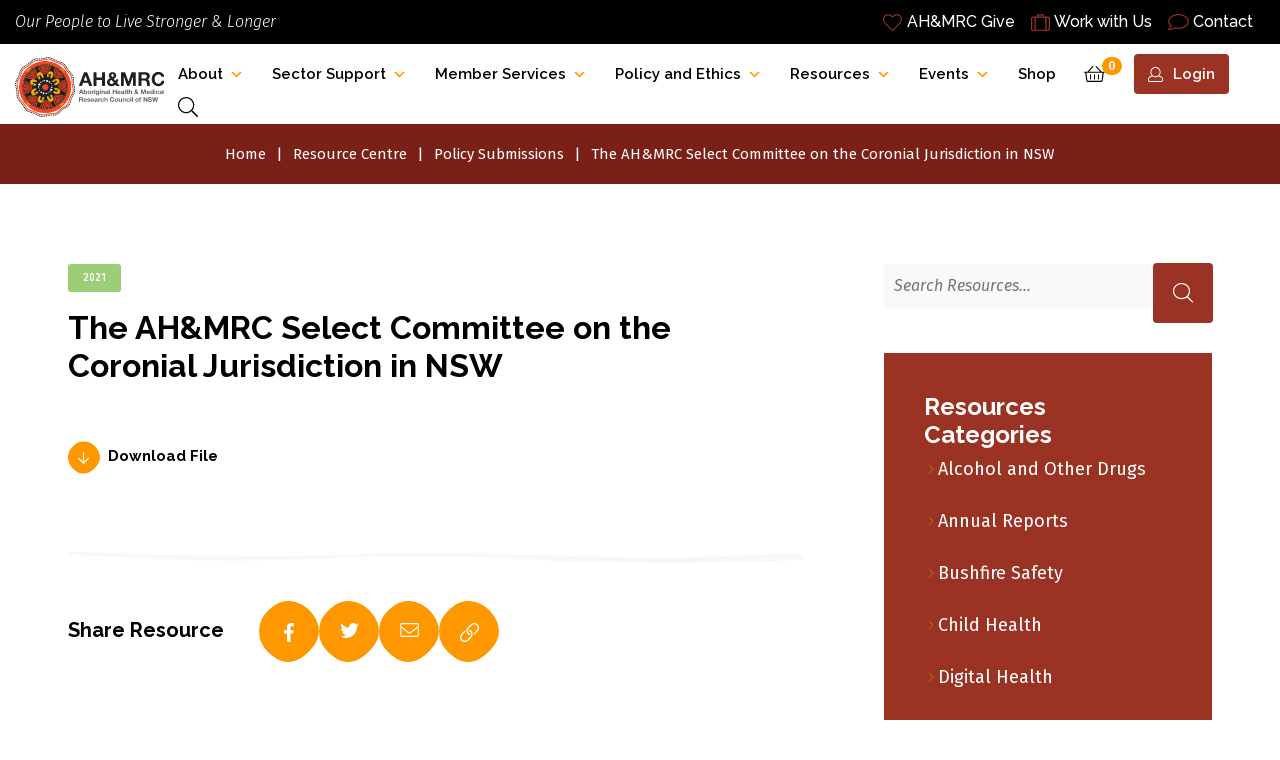

--- FILE ---
content_type: text/html; charset=UTF-8
request_url: https://www.ahmrc.org.au/resource/the-ahmrc-select-committee-on-the-coronial-jurisdiction-in-nsw/
body_size: 26892
content:
<!doctype html>
<html lang="en-US">
<head><script>if(navigator.userAgent.match(/MSIE|Internet Explorer/i)||navigator.userAgent.match(/Trident\/7\..*?rv:11/i)){var href=document.location.href;if(!href.match(/[?&]nowprocket/)){if(href.indexOf("?")==-1){if(href.indexOf("#")==-1){document.location.href=href+"?nowprocket=1"}else{document.location.href=href.replace("#","?nowprocket=1#")}}else{if(href.indexOf("#")==-1){document.location.href=href+"&nowprocket=1"}else{document.location.href=href.replace("#","&nowprocket=1#")}}}}</script><script>class RocketLazyLoadScripts{constructor(e){this.triggerEvents=e,this.eventOptions={passive:!0},this.userEventListener=this.triggerListener.bind(this),this.delayedScripts={normal:[],async:[],defer:[]},this.allJQueries=[]}_addUserInteractionListener(e){this.triggerEvents.forEach((t=>window.addEventListener(t,e.userEventListener,e.eventOptions)))}_removeUserInteractionListener(e){this.triggerEvents.forEach((t=>window.removeEventListener(t,e.userEventListener,e.eventOptions)))}triggerListener(){this._removeUserInteractionListener(this),"loading"===document.readyState?document.addEventListener("DOMContentLoaded",this._loadEverythingNow.bind(this)):this._loadEverythingNow()}async _loadEverythingNow(){this._delayEventListeners(),this._delayJQueryReady(this),this._handleDocumentWrite(),this._registerAllDelayedScripts(),this._preloadAllScripts(),await this._loadScriptsFromList(this.delayedScripts.normal),await this._loadScriptsFromList(this.delayedScripts.defer),await this._loadScriptsFromList(this.delayedScripts.async),await this._triggerDOMContentLoaded(),await this._triggerWindowLoad(),window.dispatchEvent(new Event("rocket-allScriptsLoaded"))}_registerAllDelayedScripts(){document.querySelectorAll("script[type=rocketlazyloadscript]").forEach((e=>{e.hasAttribute("src")?e.hasAttribute("async")&&!1!==e.async?this.delayedScripts.async.push(e):e.hasAttribute("defer")&&!1!==e.defer||"module"===e.getAttribute("data-rocket-type")?this.delayedScripts.defer.push(e):this.delayedScripts.normal.push(e):this.delayedScripts.normal.push(e)}))}async _transformScript(e){return await this._requestAnimFrame(),new Promise((t=>{const n=document.createElement("script");let i;[...e.attributes].forEach((e=>{let t=e.nodeName;"type"!==t&&("data-rocket-type"===t&&(t="type",i=e.nodeValue),n.setAttribute(t,e.nodeValue))})),e.hasAttribute("src")&&this._isValidScriptType(i)?(n.addEventListener("load",t),n.addEventListener("error",t)):(n.text=e.text,t()),e.parentNode.replaceChild(n,e)}))}_isValidScriptType(e){return!e||""===e||"string"==typeof e&&["text/javascript","text/x-javascript","text/ecmascript","text/jscript","application/javascript","application/x-javascript","application/ecmascript","application/jscript","module"].includes(e.toLowerCase())}async _loadScriptsFromList(e){const t=e.shift();return t?(await this._transformScript(t),this._loadScriptsFromList(e)):Promise.resolve()}_preloadAllScripts(){var e=document.createDocumentFragment();[...this.delayedScripts.normal,...this.delayedScripts.defer,...this.delayedScripts.async].forEach((t=>{const n=t.getAttribute("src");if(n){const t=document.createElement("link");t.href=n,t.rel="preload",t.as="script",e.appendChild(t)}})),document.head.appendChild(e)}_delayEventListeners(){let e={};function t(t,n){!function(t){function n(n){return e[t].eventsToRewrite.indexOf(n)>=0?"rocket-"+n:n}e[t]||(e[t]={originalFunctions:{add:t.addEventListener,remove:t.removeEventListener},eventsToRewrite:[]},t.addEventListener=function(){arguments[0]=n(arguments[0]),e[t].originalFunctions.add.apply(t,arguments)},t.removeEventListener=function(){arguments[0]=n(arguments[0]),e[t].originalFunctions.remove.apply(t,arguments)})}(t),e[t].eventsToRewrite.push(n)}function n(e,t){let n=e[t];Object.defineProperty(e,t,{get:()=>n||function(){},set(i){e["rocket"+t]=n=i}})}t(document,"DOMContentLoaded"),t(window,"DOMContentLoaded"),t(window,"load"),t(window,"pageshow"),t(document,"readystatechange"),n(document,"onreadystatechange"),n(window,"onload"),n(window,"onpageshow")}_delayJQueryReady(e){let t=window.jQuery;Object.defineProperty(window,"jQuery",{get:()=>t,set(n){if(n&&n.fn&&!e.allJQueries.includes(n)){n.fn.ready=n.fn.init.prototype.ready=function(t){e.domReadyFired?t.bind(document)(n):document.addEventListener("rocket-DOMContentLoaded",(()=>t.bind(document)(n)))};const t=n.fn.on;n.fn.on=n.fn.init.prototype.on=function(){if(this[0]===window){function e(e){return e.split(" ").map((e=>"load"===e||0===e.indexOf("load.")?"rocket-jquery-load":e)).join(" ")}"string"==typeof arguments[0]||arguments[0]instanceof String?arguments[0]=e(arguments[0]):"object"==typeof arguments[0]&&Object.keys(arguments[0]).forEach((t=>{delete Object.assign(arguments[0],{[e(t)]:arguments[0][t]})[t]}))}return t.apply(this,arguments),this},e.allJQueries.push(n)}t=n}})}async _triggerDOMContentLoaded(){this.domReadyFired=!0,await this._requestAnimFrame(),document.dispatchEvent(new Event("rocket-DOMContentLoaded")),await this._requestAnimFrame(),window.dispatchEvent(new Event("rocket-DOMContentLoaded")),await this._requestAnimFrame(),document.dispatchEvent(new Event("rocket-readystatechange")),await this._requestAnimFrame(),document.rocketonreadystatechange&&document.rocketonreadystatechange()}async _triggerWindowLoad(){await this._requestAnimFrame(),window.dispatchEvent(new Event("rocket-load")),await this._requestAnimFrame(),window.rocketonload&&window.rocketonload(),await this._requestAnimFrame(),this.allJQueries.forEach((e=>e(window).trigger("rocket-jquery-load"))),window.dispatchEvent(new Event("rocket-pageshow")),await this._requestAnimFrame(),window.rocketonpageshow&&window.rocketonpageshow()}_handleDocumentWrite(){const e=new Map;document.write=document.writeln=function(t){const n=document.currentScript;n||console.error("WPRocket unable to document.write this: "+t);const i=document.createRange(),r=n.parentElement;let a=e.get(n);void 0===a&&(a=n.nextSibling,e.set(n,a));const o=document.createDocumentFragment();i.setStart(o,0),o.appendChild(i.createContextualFragment(t)),r.insertBefore(o,a)}}async _requestAnimFrame(){return new Promise((e=>requestAnimationFrame(e)))}static run(){const e=new RocketLazyLoadScripts(["keydown","mousemove","touchmove","touchstart","touchend","wheel"]);e._addUserInteractionListener(e)}}RocketLazyLoadScripts.run();
</script>
	<meta name="google-site-verification" content="QjjzRFSifBbsxtIGCZLi9uGQx7gwDtlK4A5G_fL0mEI" />
	<meta charset="UTF-8">
	<meta name="viewport" content="width=device-width, initial-scale=1">
	<link rel="profile" href="https://gmpg.org/xfn/11">
	<!-- Google Fonts -->
   <link rel="preconnect" href="https://fonts.googleapis.com">
   <link rel="preconnect" href="https://fonts.gstatic.com" crossorigin>
   
   

   <!-- Vendor CSS Files -->
   <link href="https://www.ahmrc.org.au/wp-content/themes/ahmrc/assets/vendor/bootstrap/css/bootstrap.min.css" rel="stylesheet">
   <link data-minify="1" href="https://www.ahmrc.org.au/wp-content/cache/min/1/wp-content/themes/ahmrc/assets/vendor/icofont/icofont.min.css?ver=1766036578" rel="stylesheet">
   <!-- <link href="assets/vendor/owl.carousel/assets/owl.carousel.min.css" rel="stylesheet"> -->
   <link data-minify="1" href="https://www.ahmrc.org.au/wp-content/cache/min/1/wp-content/themes/ahmrc/assets/vendor/swiper/swiper-bundle.min.css?ver=1766036578" rel="stylesheet">
   <link data-minify="1" href="https://www.ahmrc.org.au/wp-content/cache/min/1/wp-content/themes/ahmrc/assets/vendor/venobox/venobox.css?ver=1766036578" rel="stylesheet" async>
   <!-- Template Main CSS File -->
   <link href="https://www.ahmrc.org.au/wp-content/themes/ahmrc/assets/css/style.css?ver=1.0.19" rel="stylesheet">
   <link data-minify="1" href="https://www.ahmrc.org.au/wp-content/cache/min/1/wp-content/themes/ahmrc/assets/css/spacing.css?ver=1766036578" rel="stylesheet">
   <link data-minify="1" rel="stylesheet" href="https://www.ahmrc.org.au/wp-content/cache/min/1/ajax/libs/font-awesome/4.7.0/css/font-awesome.min.css?ver=1766036578">
   <link data-minify="1" rel="stylesheet" href="https://www.ahmrc.org.au/wp-content/cache/min/1/ajax/libs/animate.css/3.2.3/animate.min.css?ver=1766036579">
<link rel="preload" href="https://www.ahmrc.org.au/wp-content/uploads/2025/01/BANNER-MOBILE-min.webp" as="image">
	<style>
	@media (max-width:767px)
	{
	div#heroCarousel .carousel-item:first-child {
    background: url(https://www.ahmrc.org.au/wp-content/uploads/2025/01/BANNER-MOBILE-min.webp);
    background-size: cover;
}	
		div#heroCarousel .carousel-item {
    background-color: #000;
}
		}
	</style>
	<meta name='robots' content='index, follow, max-image-preview:large, max-snippet:-1, max-video-preview:-1' />
	<style>img:is([sizes="auto" i], [sizes^="auto," i]) { contain-intrinsic-size: 3000px 1500px }</style>
	
<!-- Google Tag Manager for WordPress by gtm4wp.com -->
<script data-cfasync="false" data-pagespeed-no-defer>
	var gtm4wp_datalayer_name = "dataLayer";
	var dataLayer = dataLayer || [];
	const gtm4wp_use_sku_instead = false;
	const gtm4wp_currency = 'AUD';
	const gtm4wp_product_per_impression = 10;
	const gtm4wp_clear_ecommerce = false;
</script>
<!-- End Google Tag Manager for WordPress by gtm4wp.com -->
	<!-- This site is optimized with the Yoast SEO plugin v25.2 - https://yoast.com/wordpress/plugins/seo/ -->
	<title>AHMRC Insights on NSW Coronial Jurisdiction | AHMRC</title><link rel="stylesheet" href="https://fonts.googleapis.com/css2?family=Raleway:ital,wght@0,100;0,200;0,300;0,400;0,500;0,600;0,700;0,800;0,900;1,100;1,200;1,300;1,400;1,500;1,600;1,700;1,800;1,900&#038;family=Fira+Sans:ital,wght@0,100;0,200;0,300;0,400;0,500;0,600;0,700;0,800;0,900;1,100;1,200;1,300;1,400;1,500;1,600;1,700;1,800;1,900&#038;display=swap" />
	<meta name="description" content="Delve into AHMRC&#039;s submission to the Select Committee on Coronial Jurisdiction in NSW, advocating for improvements and cultural sensitivity in inquest processes affecting Aboriginal communities." />
	<link rel="canonical" href="https://www.ahmrc.org.au/resource/the-ahmrc-select-committee-on-the-coronial-jurisdiction-in-nsw/" />
	<meta property="og:locale" content="en_US" />
	<meta property="og:type" content="article" />
	<meta property="og:title" content="AHMRC Insights on NSW Coronial Jurisdiction | AHMRC" />
	<meta property="og:description" content="Delve into AHMRC&#039;s submission to the Select Committee on Coronial Jurisdiction in NSW, advocating for improvements and cultural sensitivity in inquest processes affecting Aboriginal communities." />
	<meta property="og:url" content="https://www.ahmrc.org.au/resource/the-ahmrc-select-committee-on-the-coronial-jurisdiction-in-nsw/" />
	<meta property="og:site_name" content="AH&amp;MRC" />
	<meta property="article:modified_time" content="2024-07-23T05:25:04+00:00" />
	<meta name="twitter:card" content="summary_large_image" />
	<script type="application/ld+json" class="yoast-schema-graph">{"@context":"https://schema.org","@graph":[{"@type":"WebPage","@id":"https://www.ahmrc.org.au/resource/the-ahmrc-select-committee-on-the-coronial-jurisdiction-in-nsw/","url":"https://www.ahmrc.org.au/resource/the-ahmrc-select-committee-on-the-coronial-jurisdiction-in-nsw/","name":"AHMRC Insights on NSW Coronial Jurisdiction | AHMRC","isPartOf":{"@id":"https://www.ahmrc.org.au/#website"},"datePublished":"2023-10-30T05:20:26+00:00","dateModified":"2024-07-23T05:25:04+00:00","description":"Delve into AHMRC's submission to the Select Committee on Coronial Jurisdiction in NSW, advocating for improvements and cultural sensitivity in inquest processes affecting Aboriginal communities.","breadcrumb":{"@id":"https://www.ahmrc.org.au/resource/the-ahmrc-select-committee-on-the-coronial-jurisdiction-in-nsw/#breadcrumb"},"inLanguage":"en-US","potentialAction":[{"@type":"ReadAction","target":["https://www.ahmrc.org.au/resource/the-ahmrc-select-committee-on-the-coronial-jurisdiction-in-nsw/"]}]},{"@type":"BreadcrumbList","@id":"https://www.ahmrc.org.au/resource/the-ahmrc-select-committee-on-the-coronial-jurisdiction-in-nsw/#breadcrumb","itemListElement":[{"@type":"ListItem","position":1,"name":"Home","item":"https://www.ahmrc.org.au/"},{"@type":"ListItem","position":2,"name":"The AH&amp;MRC Select Committee on the Coronial Jurisdiction in NSW"}]},{"@type":"WebSite","@id":"https://www.ahmrc.org.au/#website","url":"https://www.ahmrc.org.au/","name":"AH&amp;MRC","description":"","publisher":{"@id":"https://www.ahmrc.org.au/#organization"},"potentialAction":[{"@type":"SearchAction","target":{"@type":"EntryPoint","urlTemplate":"https://www.ahmrc.org.au/?s={search_term_string}"},"query-input":{"@type":"PropertyValueSpecification","valueRequired":true,"valueName":"search_term_string"}}],"inLanguage":"en-US"},{"@type":"Organization","@id":"https://www.ahmrc.org.au/#organization","name":"AH&amp;MRC","url":"https://www.ahmrc.org.au/","logo":{"@type":"ImageObject","inLanguage":"en-US","@id":"https://www.ahmrc.org.au/#/schema/logo/image/","url":"https://www.ahmrc.org.au/wp-content/uploads/2023/08/ahmrc-logo.svg","contentUrl":"https://www.ahmrc.org.au/wp-content/uploads/2023/08/ahmrc-logo.svg","width":208,"height":84,"caption":"AH&amp;MRC"},"image":{"@id":"https://www.ahmrc.org.au/#/schema/logo/image/"}}]}</script>
	<!-- / Yoast SEO plugin. -->


<link rel='dns-prefetch' href='//www.google-analytics.com' />
<link rel='dns-prefetch' href='//www.gstatic.com' />
<link rel='dns-prefetch' href='//www.google.com.au' />
<link rel='dns-prefetch' href='//www.googletagmanager.com' />
<link rel='dns-prefetch' href='//www.youtube.com' />
<link rel='dns-prefetch' href='//googleads.g.doubleclick.net' />
<link rel='dns-prefetch' href='//www.googleadservices.com' />
<link rel='dns-prefetch' href='//fonts.googleapis.com' />
<link rel='dns-prefetch' href='//fonts.gstatic.com' />
<link href='https://fonts.gstatic.com' crossorigin rel='preconnect' />
<link rel="alternate" type="application/rss+xml" title="AH&amp;MRC &raquo; Feed" href="https://www.ahmrc.org.au/feed/" />
<link rel="alternate" type="application/rss+xml" title="AH&amp;MRC &raquo; Comments Feed" href="https://www.ahmrc.org.au/comments/feed/" />
<link data-minify="1" rel='stylesheet' id='berocket_mm_quantity_style-css' href='https://www.ahmrc.org.au/wp-content/cache/min/1/wp-content/plugins/minmax-quantity-for-woocommerce/css/shop.css?ver=1766036579' media='all' />
<style id='wp-emoji-styles-inline-css'>

	img.wp-smiley, img.emoji {
		display: inline !important;
		border: none !important;
		box-shadow: none !important;
		height: 1em !important;
		width: 1em !important;
		margin: 0 0.07em !important;
		vertical-align: -0.1em !important;
		background: none !important;
		padding: 0 !important;
	}
</style>
<link rel='stylesheet' id='wp-block-library-css' href='https://www.ahmrc.org.au/wp-includes/css/dist/block-library/style.min.css?ver=6.8.3' media='all' />
<style id='classic-theme-styles-inline-css'>
/*! This file is auto-generated */
.wp-block-button__link{color:#fff;background-color:#32373c;border-radius:9999px;box-shadow:none;text-decoration:none;padding:calc(.667em + 2px) calc(1.333em + 2px);font-size:1.125em}.wp-block-file__button{background:#32373c;color:#fff;text-decoration:none}
</style>
<style id='masonry-gallery-ctc-gal-block-style-inline-css'>
.wp-block-create-block-ctc-gal-block{background-color:#21759b;color:#fff;padding:2px}@keyframes zoomOnHover{0%{transform:scale(1)}to{transform:scale(2)}}img.ctc-gal-zoom-on-hover:hover{animation:zoomOnHover 1.5s linear;position:absolute;transform:scale(2);transition:width 1.5s,height 1.5s;z-index:500000}

</style>
<style id='global-styles-inline-css'>
:root{--wp--preset--aspect-ratio--square: 1;--wp--preset--aspect-ratio--4-3: 4/3;--wp--preset--aspect-ratio--3-4: 3/4;--wp--preset--aspect-ratio--3-2: 3/2;--wp--preset--aspect-ratio--2-3: 2/3;--wp--preset--aspect-ratio--16-9: 16/9;--wp--preset--aspect-ratio--9-16: 9/16;--wp--preset--color--black: #000000;--wp--preset--color--cyan-bluish-gray: #abb8c3;--wp--preset--color--white: #ffffff;--wp--preset--color--pale-pink: #f78da7;--wp--preset--color--vivid-red: #cf2e2e;--wp--preset--color--luminous-vivid-orange: #ff6900;--wp--preset--color--luminous-vivid-amber: #fcb900;--wp--preset--color--light-green-cyan: #7bdcb5;--wp--preset--color--vivid-green-cyan: #00d084;--wp--preset--color--pale-cyan-blue: #8ed1fc;--wp--preset--color--vivid-cyan-blue: #0693e3;--wp--preset--color--vivid-purple: #9b51e0;--wp--preset--gradient--vivid-cyan-blue-to-vivid-purple: linear-gradient(135deg,rgba(6,147,227,1) 0%,rgb(155,81,224) 100%);--wp--preset--gradient--light-green-cyan-to-vivid-green-cyan: linear-gradient(135deg,rgb(122,220,180) 0%,rgb(0,208,130) 100%);--wp--preset--gradient--luminous-vivid-amber-to-luminous-vivid-orange: linear-gradient(135deg,rgba(252,185,0,1) 0%,rgba(255,105,0,1) 100%);--wp--preset--gradient--luminous-vivid-orange-to-vivid-red: linear-gradient(135deg,rgba(255,105,0,1) 0%,rgb(207,46,46) 100%);--wp--preset--gradient--very-light-gray-to-cyan-bluish-gray: linear-gradient(135deg,rgb(238,238,238) 0%,rgb(169,184,195) 100%);--wp--preset--gradient--cool-to-warm-spectrum: linear-gradient(135deg,rgb(74,234,220) 0%,rgb(151,120,209) 20%,rgb(207,42,186) 40%,rgb(238,44,130) 60%,rgb(251,105,98) 80%,rgb(254,248,76) 100%);--wp--preset--gradient--blush-light-purple: linear-gradient(135deg,rgb(255,206,236) 0%,rgb(152,150,240) 100%);--wp--preset--gradient--blush-bordeaux: linear-gradient(135deg,rgb(254,205,165) 0%,rgb(254,45,45) 50%,rgb(107,0,62) 100%);--wp--preset--gradient--luminous-dusk: linear-gradient(135deg,rgb(255,203,112) 0%,rgb(199,81,192) 50%,rgb(65,88,208) 100%);--wp--preset--gradient--pale-ocean: linear-gradient(135deg,rgb(255,245,203) 0%,rgb(182,227,212) 50%,rgb(51,167,181) 100%);--wp--preset--gradient--electric-grass: linear-gradient(135deg,rgb(202,248,128) 0%,rgb(113,206,126) 100%);--wp--preset--gradient--midnight: linear-gradient(135deg,rgb(2,3,129) 0%,rgb(40,116,252) 100%);--wp--preset--font-size--small: 13px;--wp--preset--font-size--medium: 20px;--wp--preset--font-size--large: 36px;--wp--preset--font-size--x-large: 42px;--wp--preset--spacing--20: 0.44rem;--wp--preset--spacing--30: 0.67rem;--wp--preset--spacing--40: 1rem;--wp--preset--spacing--50: 1.5rem;--wp--preset--spacing--60: 2.25rem;--wp--preset--spacing--70: 3.38rem;--wp--preset--spacing--80: 5.06rem;--wp--preset--shadow--natural: 6px 6px 9px rgba(0, 0, 0, 0.2);--wp--preset--shadow--deep: 12px 12px 50px rgba(0, 0, 0, 0.4);--wp--preset--shadow--sharp: 6px 6px 0px rgba(0, 0, 0, 0.2);--wp--preset--shadow--outlined: 6px 6px 0px -3px rgba(255, 255, 255, 1), 6px 6px rgba(0, 0, 0, 1);--wp--preset--shadow--crisp: 6px 6px 0px rgba(0, 0, 0, 1);}:where(.is-layout-flex){gap: 0.5em;}:where(.is-layout-grid){gap: 0.5em;}body .is-layout-flex{display: flex;}.is-layout-flex{flex-wrap: wrap;align-items: center;}.is-layout-flex > :is(*, div){margin: 0;}body .is-layout-grid{display: grid;}.is-layout-grid > :is(*, div){margin: 0;}:where(.wp-block-columns.is-layout-flex){gap: 2em;}:where(.wp-block-columns.is-layout-grid){gap: 2em;}:where(.wp-block-post-template.is-layout-flex){gap: 1.25em;}:where(.wp-block-post-template.is-layout-grid){gap: 1.25em;}.has-black-color{color: var(--wp--preset--color--black) !important;}.has-cyan-bluish-gray-color{color: var(--wp--preset--color--cyan-bluish-gray) !important;}.has-white-color{color: var(--wp--preset--color--white) !important;}.has-pale-pink-color{color: var(--wp--preset--color--pale-pink) !important;}.has-vivid-red-color{color: var(--wp--preset--color--vivid-red) !important;}.has-luminous-vivid-orange-color{color: var(--wp--preset--color--luminous-vivid-orange) !important;}.has-luminous-vivid-amber-color{color: var(--wp--preset--color--luminous-vivid-amber) !important;}.has-light-green-cyan-color{color: var(--wp--preset--color--light-green-cyan) !important;}.has-vivid-green-cyan-color{color: var(--wp--preset--color--vivid-green-cyan) !important;}.has-pale-cyan-blue-color{color: var(--wp--preset--color--pale-cyan-blue) !important;}.has-vivid-cyan-blue-color{color: var(--wp--preset--color--vivid-cyan-blue) !important;}.has-vivid-purple-color{color: var(--wp--preset--color--vivid-purple) !important;}.has-black-background-color{background-color: var(--wp--preset--color--black) !important;}.has-cyan-bluish-gray-background-color{background-color: var(--wp--preset--color--cyan-bluish-gray) !important;}.has-white-background-color{background-color: var(--wp--preset--color--white) !important;}.has-pale-pink-background-color{background-color: var(--wp--preset--color--pale-pink) !important;}.has-vivid-red-background-color{background-color: var(--wp--preset--color--vivid-red) !important;}.has-luminous-vivid-orange-background-color{background-color: var(--wp--preset--color--luminous-vivid-orange) !important;}.has-luminous-vivid-amber-background-color{background-color: var(--wp--preset--color--luminous-vivid-amber) !important;}.has-light-green-cyan-background-color{background-color: var(--wp--preset--color--light-green-cyan) !important;}.has-vivid-green-cyan-background-color{background-color: var(--wp--preset--color--vivid-green-cyan) !important;}.has-pale-cyan-blue-background-color{background-color: var(--wp--preset--color--pale-cyan-blue) !important;}.has-vivid-cyan-blue-background-color{background-color: var(--wp--preset--color--vivid-cyan-blue) !important;}.has-vivid-purple-background-color{background-color: var(--wp--preset--color--vivid-purple) !important;}.has-black-border-color{border-color: var(--wp--preset--color--black) !important;}.has-cyan-bluish-gray-border-color{border-color: var(--wp--preset--color--cyan-bluish-gray) !important;}.has-white-border-color{border-color: var(--wp--preset--color--white) !important;}.has-pale-pink-border-color{border-color: var(--wp--preset--color--pale-pink) !important;}.has-vivid-red-border-color{border-color: var(--wp--preset--color--vivid-red) !important;}.has-luminous-vivid-orange-border-color{border-color: var(--wp--preset--color--luminous-vivid-orange) !important;}.has-luminous-vivid-amber-border-color{border-color: var(--wp--preset--color--luminous-vivid-amber) !important;}.has-light-green-cyan-border-color{border-color: var(--wp--preset--color--light-green-cyan) !important;}.has-vivid-green-cyan-border-color{border-color: var(--wp--preset--color--vivid-green-cyan) !important;}.has-pale-cyan-blue-border-color{border-color: var(--wp--preset--color--pale-cyan-blue) !important;}.has-vivid-cyan-blue-border-color{border-color: var(--wp--preset--color--vivid-cyan-blue) !important;}.has-vivid-purple-border-color{border-color: var(--wp--preset--color--vivid-purple) !important;}.has-vivid-cyan-blue-to-vivid-purple-gradient-background{background: var(--wp--preset--gradient--vivid-cyan-blue-to-vivid-purple) !important;}.has-light-green-cyan-to-vivid-green-cyan-gradient-background{background: var(--wp--preset--gradient--light-green-cyan-to-vivid-green-cyan) !important;}.has-luminous-vivid-amber-to-luminous-vivid-orange-gradient-background{background: var(--wp--preset--gradient--luminous-vivid-amber-to-luminous-vivid-orange) !important;}.has-luminous-vivid-orange-to-vivid-red-gradient-background{background: var(--wp--preset--gradient--luminous-vivid-orange-to-vivid-red) !important;}.has-very-light-gray-to-cyan-bluish-gray-gradient-background{background: var(--wp--preset--gradient--very-light-gray-to-cyan-bluish-gray) !important;}.has-cool-to-warm-spectrum-gradient-background{background: var(--wp--preset--gradient--cool-to-warm-spectrum) !important;}.has-blush-light-purple-gradient-background{background: var(--wp--preset--gradient--blush-light-purple) !important;}.has-blush-bordeaux-gradient-background{background: var(--wp--preset--gradient--blush-bordeaux) !important;}.has-luminous-dusk-gradient-background{background: var(--wp--preset--gradient--luminous-dusk) !important;}.has-pale-ocean-gradient-background{background: var(--wp--preset--gradient--pale-ocean) !important;}.has-electric-grass-gradient-background{background: var(--wp--preset--gradient--electric-grass) !important;}.has-midnight-gradient-background{background: var(--wp--preset--gradient--midnight) !important;}.has-small-font-size{font-size: var(--wp--preset--font-size--small) !important;}.has-medium-font-size{font-size: var(--wp--preset--font-size--medium) !important;}.has-large-font-size{font-size: var(--wp--preset--font-size--large) !important;}.has-x-large-font-size{font-size: var(--wp--preset--font-size--x-large) !important;}
:where(.wp-block-post-template.is-layout-flex){gap: 1.25em;}:where(.wp-block-post-template.is-layout-grid){gap: 1.25em;}
:where(.wp-block-columns.is-layout-flex){gap: 2em;}:where(.wp-block-columns.is-layout-grid){gap: 2em;}
:root :where(.wp-block-pullquote){font-size: 1.5em;line-height: 1.6;}
</style>
<link data-minify="1" rel='stylesheet' id='contact-form-7-css' href='https://www.ahmrc.org.au/wp-content/cache/min/1/wp-content/plugins/contact-form-7/includes/css/styles.css?ver=1766036579' media='all' />
<link data-minify="1" rel='stylesheet' id='woocommerce-layout-css' href='https://www.ahmrc.org.au/wp-content/cache/min/1/wp-content/plugins/woocommerce/assets/css/woocommerce-layout.css?ver=1766036579' media='all' />
<link data-minify="1" rel='stylesheet' id='woocommerce-smallscreen-css' href='https://www.ahmrc.org.au/wp-content/cache/min/1/wp-content/plugins/woocommerce/assets/css/woocommerce-smallscreen.css?ver=1766036579' media='only screen and (max-width: 768px)' />
<link data-minify="1" rel='stylesheet' id='woocommerce-general-css' href='https://www.ahmrc.org.au/wp-content/cache/min/1/wp-content/plugins/woocommerce/assets/css/woocommerce.css?ver=1766036579' media='all' />
<style id='woocommerce-inline-inline-css'>
.woocommerce form .form-row .required { visibility: visible; }
</style>
<link data-minify="1" rel='stylesheet' id='megamenu-css' href='https://www.ahmrc.org.au/wp-content/cache/min/1/wp-content/uploads/maxmegamenu/style.css?ver=1766036579' media='all' />
<link data-minify="1" rel='stylesheet' id='dashicons-css' href='https://www.ahmrc.org.au/wp-content/cache/min/1/wp-includes/css/dashicons.min.css?ver=1766036579' media='all' />
<link data-minify="1" rel='stylesheet' id='cf7mls-css' href='https://www.ahmrc.org.au/wp-content/cache/min/1/wp-content/plugins/ninjateam-cf7-multi-step-pro/assets/frontend/css/cf7mls.css?ver=1766036579' media='all' />
<link data-minify="1" rel='stylesheet' id='cf7mls_progress_bar-css' href='https://www.ahmrc.org.au/wp-content/cache/min/1/wp-content/plugins/ninjateam-cf7-multi-step-pro/assets/frontend/css/progress_bar.css?ver=1766036579' media='all' />
<link rel='stylesheet' id='cf7mls_animate-css' href='https://www.ahmrc.org.au/wp-content/plugins/ninjateam-cf7-multi-step-pro/assets/frontend/animate/animate.min.css?ver=2.7.5' media='all' />
<link data-minify="1" rel='stylesheet' id='brands-styles-css' href='https://www.ahmrc.org.au/wp-content/cache/min/1/wp-content/plugins/woocommerce/assets/css/brands.css?ver=1766036579' media='all' />
<link data-minify="1" rel='stylesheet' id='ahmrc-style-css' href='https://www.ahmrc.org.au/wp-content/cache/min/1/wp-content/themes/ahmrc/style.css?ver=1766036579' media='all' />
<link data-minify="1" rel='stylesheet' id='popup-maker-site-css' href='https://www.ahmrc.org.au/wp-content/cache/min/1/wp-content/uploads/pum/pum-site-styles.css?ver=1766036579' media='all' />
<link data-minify="1" rel='stylesheet' id='wqpmb-style-css' href='https://www.ahmrc.org.au/wp-content/cache/min/1/wp-content/plugins/wc-quantity-plus-minus-button/assets/css/style.css?ver=1766036579' media='all' />
<style id='rocket-lazyload-inline-css'>
.rll-youtube-player{position:relative;padding-bottom:56.23%;height:0;overflow:hidden;max-width:100%;}.rll-youtube-player iframe{position:absolute;top:0;left:0;width:100%;height:100%;z-index:100;background:0 0}.rll-youtube-player img{bottom:0;display:block;left:0;margin:auto;max-width:100%;width:100%;position:absolute;right:0;top:0;border:none;height:auto;cursor:pointer;-webkit-transition:.4s all;-moz-transition:.4s all;transition:.4s all}.rll-youtube-player img:hover{-webkit-filter:brightness(75%)}.rll-youtube-player .play{height:72px;width:72px;left:50%;top:50%;margin-left:-36px;margin-top:-36px;position:absolute;background:url(https://www.ahmrc.org.au/wp-content/plugins/wp-rocket/assets/img/youtube.png) no-repeat;cursor:pointer}
</style>
<script type="rocketlazyloadscript" src="https://www.ahmrc.org.au/wp-includes/js/jquery/jquery.min.js?ver=3.7.1" id="jquery-core-js" defer></script>
<script type="rocketlazyloadscript" src="https://www.ahmrc.org.au/wp-includes/js/jquery/jquery-migrate.min.js?ver=3.4.1" id="jquery-migrate-js" defer></script>
<script type="rocketlazyloadscript" data-minify="1" src="https://www.ahmrc.org.au/wp-content/cache/min/1/wp-content/plugins/minmax-quantity-for-woocommerce/js/frontend.js?ver=1766036579" id="berocket-front-cart-js-js" defer></script>
<script id="print-invoices-packing-slip-labels-for-woocommerce_public-js-extra">
var wf_pklist_params_public = {"show_document_preview":"No","document_access_type":"logged_in","is_user_logged_in":"","msgs":{"invoice_number_prompt_free_order":"\u2018Generate invoice for free orders\u2019 is disabled in Invoice settings > Advanced. You are attempting to generate invoice for this free order. Proceed?","creditnote_number_prompt":"Refund in this order seems not having credit number yet. Do you want to manually generate one ?","invoice_number_prompt_no_from_addr":"Please fill the `from address` in the plugin's general settings.","invoice_title_prompt":"Invoice","invoice_number_prompt":"number has not been generated yet. Do you want to manually generate one ?","pop_dont_show_again":false,"request_error":"Request error.","error_loading_data":"Error loading data.","min_value_error":"minimum value should be","generating_document_text":"Generating document...","new_tab_open_error":"Failed to open new tab. Please check your browser settings."}};
</script>
<script type="rocketlazyloadscript" data-minify="1" src="https://www.ahmrc.org.au/wp-content/cache/min/1/wp-content/plugins/print-invoices-packing-slip-labels-for-woocommerce/public/js/wf-woocommerce-packing-list-public.js?ver=1766036579" id="print-invoices-packing-slip-labels-for-woocommerce_public-js" defer></script>
<script type="rocketlazyloadscript" src="https://www.ahmrc.org.au/wp-content/plugins/woocommerce/assets/js/jquery-blockui/jquery.blockUI.min.js?ver=2.7.0-wc.9.8.5" id="jquery-blockui-js" defer data-wp-strategy="defer"></script>
<script id="wc-add-to-cart-js-extra">
var wc_add_to_cart_params = {"ajax_url":"\/wp-admin\/admin-ajax.php","wc_ajax_url":"\/?wc-ajax=%%endpoint%%","i18n_view_cart":"View cart","cart_url":"https:\/\/www.ahmrc.org.au\/cart\/","is_cart":"","cart_redirect_after_add":"no"};
</script>
<script type="rocketlazyloadscript" src="https://www.ahmrc.org.au/wp-content/plugins/woocommerce/assets/js/frontend/add-to-cart.min.js?ver=9.8.5" id="wc-add-to-cart-js" defer data-wp-strategy="defer"></script>
<script type="rocketlazyloadscript" src="https://www.ahmrc.org.au/wp-content/plugins/woocommerce/assets/js/js-cookie/js.cookie.min.js?ver=2.1.4-wc.9.8.5" id="js-cookie-js" defer data-wp-strategy="defer"></script>
<script id="woocommerce-js-extra">
var woocommerce_params = {"ajax_url":"\/wp-admin\/admin-ajax.php","wc_ajax_url":"\/?wc-ajax=%%endpoint%%","i18n_password_show":"Show password","i18n_password_hide":"Hide password"};
</script>
<script type="rocketlazyloadscript" src="https://www.ahmrc.org.au/wp-content/plugins/woocommerce/assets/js/frontend/woocommerce.min.js?ver=9.8.5" id="woocommerce-js" defer data-wp-strategy="defer"></script>
<link rel="https://api.w.org/" href="https://www.ahmrc.org.au/wp-json/" /><link rel="alternate" title="JSON" type="application/json" href="https://www.ahmrc.org.au/wp-json/wp/v2/resource/2082" /><link rel="EditURI" type="application/rsd+xml" title="RSD" href="https://www.ahmrc.org.au/xmlrpc.php?rsd" />
<link rel='shortlink' href='https://www.ahmrc.org.au/?p=2082' />
<meta name="cdp-version" content="1.5.0" /><style></style><style type='text/css' id='wqpmb_internal_css'>.qib-button-wrapper button.qib-button{
}
.qib-button-wrapper button.qib-button:hover{
}
.qib-button-wrapper .quantity input.input-text.qty.text{
}
</style>
<!-- Google Tag Manager for WordPress by gtm4wp.com -->
<!-- GTM Container placement set to off -->
<script data-cfasync="false" data-pagespeed-no-defer>
	var dataLayer_content = {"pagePostType":"resource","pagePostType2":"single-resource","pagePostAuthor":"Pawas Gupta"};
	dataLayer.push( dataLayer_content );
</script>
<script type="rocketlazyloadscript" data-cfasync="false" data-pagespeed-no-defer>
	console.warn && console.warn("[GTM4WP] Google Tag Manager container code placement set to OFF !!!");
	console.warn && console.warn("[GTM4WP] Data layer codes are active but GTM container must be loaded using custom coding !!!");
</script>
<!-- End Google Tag Manager for WordPress by gtm4wp.com --><style type="text/css">div[id^="wpcf7-f3173"] button.cf7mls_next {   }div[id^="wpcf7-f3173"] button.cf7mls_back {   }div[id^="wpcf7-f3171"] button.cf7mls_next { background-color: #9a3324; color: #ffffff }div[id^="wpcf7-f3171"] button.cf7mls_back {  color: #000000 }div[id^="wpcf7-f2966"] button.cf7mls_next {   }div[id^="wpcf7-f2966"] button.cf7mls_back {   }div[id^="wpcf7-f2876"] button.cf7mls_next {   }div[id^="wpcf7-f2876"] button.cf7mls_back {   }div[id^="wpcf7-f2829"] button.cf7mls_next {   }div[id^="wpcf7-f2829"] button.cf7mls_back {   }div[id^="wpcf7-f669"] button.cf7mls_next {   }div[id^="wpcf7-f669"] button.cf7mls_back {   }div[id^="wpcf7-f668"] button.cf7mls_next {   }div[id^="wpcf7-f668"] button.cf7mls_back {   }div[id^="wpcf7-f666"] button.cf7mls_next {   }div[id^="wpcf7-f666"] button.cf7mls_back {   }div[id^="wpcf7-f653"] button.cf7mls_next {   }div[id^="wpcf7-f653"] button.cf7mls_back {   }div[id^="wpcf7-f652"] button.cf7mls_next {   }div[id^="wpcf7-f652"] button.cf7mls_back {   }div[id^="wpcf7-f649"] button.cf7mls_next { background-color: #9a3324; color: #ffffff }div[id^="wpcf7-f649"] button.cf7mls_back {  color: #000000 }div[id^="wpcf7-f597"] button.cf7mls_next {   }div[id^="wpcf7-f597"] button.cf7mls_back {   }div[id^="wpcf7-f596"] button.cf7mls_next {   }div[id^="wpcf7-f596"] button.cf7mls_back {   }</style><style>.mc4wp-checkbox-contact-form-7{clear:both;width:auto;display:block;position:static}.mc4wp-checkbox-contact-form-7 input{float:none;vertical-align:middle;-webkit-appearance:checkbox;width:auto;max-width:21px;margin:0 6px 0 0;padding:0;position:static;display:inline-block!important}.mc4wp-checkbox-contact-form-7 label{float:none;cursor:pointer;width:auto;margin:0 0 16px;display:block;position:static}</style>	<noscript><style>.woocommerce-product-gallery{ opacity: 1 !important; }</style></noscript>
	<link rel="icon" href="https://www.ahmrc.org.au/wp-content/uploads/2023/12/ahmrc-favicon.svg" sizes="32x32" />
<link rel="icon" href="https://www.ahmrc.org.au/wp-content/uploads/2023/12/ahmrc-favicon.svg" sizes="192x192" />
<link rel="apple-touch-icon" href="https://www.ahmrc.org.au/wp-content/uploads/2023/12/ahmrc-favicon.svg" />
<meta name="msapplication-TileImage" content="https://www.ahmrc.org.au/wp-content/uploads/2023/12/ahmrc-favicon.svg" />
		<style id="wp-custom-css">
			#post-1332, #post-1334{
	max-width:910px;
	margin:auto;
}

#post-1332 .entry-title, #post-1334 .entry-title{
	font-size: 38px;
  margin-bottom: 30px;
}

.modal-message-info p{
	text-align:center;
	color:#fff;
}

.modal-message-info p a{
	color: #FF9800;
    font-weight: 500;
}		</style>
		<style type="text/css">/** Mega Menu CSS: fs **/</style>
<noscript><style id="rocket-lazyload-nojs-css">.rll-youtube-player, [data-lazy-src]{display:none !important;}</style></noscript><!-- Google tag (gtag.js) -->
<script type="rocketlazyloadscript" async src="https://www.googletagmanager.com/gtag/js?id=AW-11410024606"></script>
<script type="rocketlazyloadscript">
  window.dataLayer = window.dataLayer || [];
  function gtag(){dataLayer.push(arguments);}
  gtag('js', new Date());

  gtag('config', 'AW-11410024606');
</script>
<script type="rocketlazyloadscript">
  gtag('config', 'AW-11410024606/NZoNCLatiI0ZEJ7R3MAq', {
    'phone_conversion_number': '(02) 9212 4777'
  });
</script>
	
<!-- Google Tag Manager -->
<script type="rocketlazyloadscript">(function(w,d,s,l,i){w[l]=w[l]||[];w[l].push({'gtm.start':
new Date().getTime(),event:'gtm.js'});var f=d.getElementsByTagName(s)[0],
j=d.createElement(s),dl=l!='dataLayer'?'&l='+l:'';j.async=true;j.src=
'https://www.googletagmanager.com/gtm.js?id='+i+dl;f.parentNode.insertBefore(j,f);
})(window,document,'script','dataLayer','GTM-N2MWQS7');</script>
<!-- End Google Tag Manager -->	
	
<!-- Google Tag Manager -->
<script type="rocketlazyloadscript">(function(w,d,s,l,i){w[l]=w[l]||[];w[l].push({'gtm.start':
new Date().getTime(),event:'gtm.js'});var f=d.getElementsByTagName(s)[0],
j=d.createElement(s),dl=l!='dataLayer'?'&l='+l:'';j.async=true;j.src=
'https://www.googletagmanager.com/gtm.js?id='+i+dl;f.parentNode.insertBefore(j,f);
})(window,document,'script','dataLayer','GTM-PKQC5H25');</script>
<!-- End Google Tag Manager -->	
</head>

<body class="wp-singular resource-template-default single single-resource postid-2082 wp-custom-logo wp-theme-ahmrc theme-ahmrc woocommerce-no-js mega-menu-main">
<!-- Google Tag Manager (noscript) -->
<noscript><iframe src="https://www.googletagmanager.com/ns.html?id=GTM-PKQC5H25"
height="0" width="0" style="display:none;visibility:hidden"></iframe></noscript>
<!-- End Google Tag Manager (noscript) -->	
<!-- Google Tag Manager (noscript) -->
<noscript><iframe src="https://www.googletagmanager.com/ns.html?id=GTM-N2MWQS7"
height="0" width="0" style="display:none;visibility:hidden"></iframe></noscript>
<!-- End Google Tag Manager (noscript) -->	
	
	<!-- ======= Top Bar ======= -->
   <section id="topbar" class="d-none d-lg-block">
      <div class="container clearfix">
         <div class="row justify-content-center">
            <div class="col-lg-6 col-md-6">
               <div class="info-text float-left">
                                    <p class="top-info">Our People to Live Stronger & Longer</p>
                                 </div>
            </div>
            <div class="col-lg-6 col-md-6">
               <div class="contact-info float-right">
                  <ul id="menu-top-bar"><li id="menu-item-123" class="menu-item menu-item-type-custom menu-item-object-custom menu-item-123"><a target="_blank" href="https://ahmrc-of-nsw.raisely.com/"><i class="c_icon icon-heart" aria-hidden="true"></i>AH&#038;MRC Give</a></li>
<li id="menu-item-416" class="menu-item menu-item-type-post_type menu-item-object-page menu-item-416"><a href="https://www.ahmrc.org.au/work-with-us/"><i class="c_icon icon-bag" aria-hidden="true"></i>Work with Us</a></li>
<li id="menu-item-455" class="menu-item menu-item-type-post_type menu-item-object-page menu-item-455"><a href="https://www.ahmrc.org.au/contact/"><i class="c_icon icon-chat" aria-hidden="true"></i>Contact</a></li>
</ul>               </div>
            </div>
         </div>
      </div>
   </section>
   <!-- ======= Header ======= -->
   <header id="header">
      <div class="container d-flex">
         <div class="logo float-left mr-auto">
         	<a href="https://www.ahmrc.org.au/" class="custom-logo-link" rel="home"><img width="208" height="84" src="data:image/svg+xml,%3Csvg%20xmlns='http://www.w3.org/2000/svg'%20viewBox='0%200%20208%2084'%3E%3C/svg%3E" class="custom-logo" alt="AH&amp;MRC" decoding="async" data-lazy-src="https://www.ahmrc.org.au/wp-content/uploads/2023/08/ahmrc-logo.svg" /><noscript><img width="208" height="84" src="https://www.ahmrc.org.au/wp-content/uploads/2023/08/ahmrc-logo.svg" class="custom-logo" alt="AH&amp;MRC" decoding="async" /></noscript></a>         </div>
			<!------Login Button---->
		  <!----------End----------->
         <div class="mobile-show-ico">
                        <div class="cart-ico">
   		  	 <i class="c_icon icon-basket" aria-hidden="true"></i><span id="menu-cart-count" class="badge badge-light">0</span>
            </div> 

            			   <div class="login-mobile member-login-btn hide_when_logged_in"><a class="mega-menu-link" href="#" tabindex="0"><i class="c_icon icon-user" aria-hidden="true"></i> Login</a></div>
            
                     </div>

         <div id="mega-menu-wrap-main" class="mega-menu-wrap"><div class="mega-menu-toggle"><div class="mega-toggle-blocks-left"></div><div class="mega-toggle-blocks-center"></div><div class="mega-toggle-blocks-right"><div class='mega-toggle-block mega-menu-toggle-animated-block mega-toggle-block-0' id='mega-toggle-block-0'><button aria-label="Toggle Menu" class="mega-toggle-animated mega-toggle-animated-slider" type="button" aria-expanded="false">
                  <span class="mega-toggle-animated-box">
                    <span class="mega-toggle-animated-inner"></span>
                  </span>
                </button></div></div></div><ul id="mega-menu-main" class="mega-menu max-mega-menu mega-menu-horizontal mega-no-js" data-event="hover_intent" data-effect="fade_up" data-effect-speed="200" data-effect-mobile="disabled" data-effect-speed-mobile="0" data-panel-width="body" data-panel-inner-width=".container" data-mobile-force-width="body" data-second-click="go" data-document-click="collapse" data-vertical-behaviour="standard" data-breakpoint="1024" data-unbind="true" data-mobile-state="collapse_all" data-mobile-direction="vertical" data-hover-intent-timeout="300" data-hover-intent-interval="100"><li class="mega-menu-item mega-menu-item-type-custom mega-menu-item-object-custom mega-menu-item-has-children mega-align-bottom-left mega-menu-flyout mega-menu-item-29" id="mega-menu-item-29"><a class="mega-menu-link" href="#" aria-expanded="false" tabindex="0">About<span class="mega-indicator" aria-hidden="true"></span></a>
<ul class="mega-sub-menu">
<li class="mega-menu-item mega-menu-item-type-post_type mega-menu-item-object-page mega-menu-item-339" id="mega-menu-item-339"><a class="mega-menu-link" href="https://www.ahmrc.org.au/who-we-are/">Who We Are</a></li><li class="mega-menu-item mega-menu-item-type-post_type mega-menu-item-object-page mega-menu-item-151" id="mega-menu-item-151"><a class="mega-menu-link" href="https://www.ahmrc.org.au/our-staff/">Our Staff</a></li><li class="mega-menu-item mega-menu-item-type-post_type mega-menu-item-object-page mega-menu-item-214" id="mega-menu-item-214"><a class="mega-menu-link" href="https://www.ahmrc.org.au/our-board/">Our Board</a></li></ul>
</li><li class="mega-menu-item mega-menu-item-type-custom mega-menu-item-object-custom mega-menu-item-has-children mega-menu-megamenu mega-menu-grid mega-align-bottom-left mega-menu-grid mega-menu-item-34" id="mega-menu-item-34"><a class="mega-menu-link" href="#" aria-expanded="false" tabindex="0">Sector Support<span class="mega-indicator" aria-hidden="true"></span></a>
<ul class="mega-sub-menu" role='presentation'>
<li class="mega-menu-row mega-support-menu support-menu" id="mega-menu-34-0">
	<ul class="mega-sub-menu" style='--columns:12' role='presentation'>
<li class="mega-menu-column mega-menu-columns-3-of-12" style="--span:3" id="mega-menu-34-0-0">
		<ul class="mega-sub-menu">
<li class="mega-menu-item mega-menu-item-type-widget widget_media_image mega-menu-item-media_image-2" id="mega-menu-item-media_image-2"><a href="/health-programs/"><img width="300" height="286" src="data:image/svg+xml,%3Csvg%20xmlns='http://www.w3.org/2000/svg'%20viewBox='0%200%20300%20286'%3E%3C/svg%3E" class="image wp-image-91  attachment-medium size-medium" alt="Health Programs" style="max-width: 100%; height: auto;" decoding="async" fetchpriority="high" data-lazy-srcset="https://www.ahmrc.org.au/wp-content/uploads/2023/08/health-prog-300x286.png 300w, https://www.ahmrc.org.au/wp-content/uploads/2023/08/health-prog-600x571.png 600w, https://www.ahmrc.org.au/wp-content/uploads/2023/08/health-prog.png 630w" data-lazy-sizes="(max-width: 300px) 100vw, 300px" data-lazy-src="https://www.ahmrc.org.au/wp-content/uploads/2023/08/health-prog-300x286.png" /><noscript><img width="300" height="286" src="https://www.ahmrc.org.au/wp-content/uploads/2023/08/health-prog-300x286.png" class="image wp-image-91  attachment-medium size-medium" alt="Health Programs" style="max-width: 100%; height: auto;" decoding="async" fetchpriority="high" srcset="https://www.ahmrc.org.au/wp-content/uploads/2023/08/health-prog-300x286.png 300w, https://www.ahmrc.org.au/wp-content/uploads/2023/08/health-prog-600x571.png 600w, https://www.ahmrc.org.au/wp-content/uploads/2023/08/health-prog.png 630w" sizes="(max-width: 300px) 100vw, 300px" /></noscript></a></li><li class="mega-menu-item mega-menu-item-type-widget widget_custom_html mega-menu-item-custom_html-2" id="mega-menu-item-custom_html-2"><div class="textwidget custom-html-widget"><span class="widget-main-title"><a href="/health-programs/">Health Programs</a></span>
<div class="two-col-list">
	<ul class="mega-list-menu">
			<li><a href="/health-program/our-healthy-kids/">Our Healthy Kids</a></li>
<li><a href="/health-program/mental-health-suicide-prevention/">Mental Health & Suicide Prevention</a></li>
<li><a href="/health-program/alcohol-and-other-drugs/">Alcohol and Other Drugs</a></li>
<li><a href="/health-program/chronic-care/">Chronic Care </a></li>
	<li><a href="/health-program/ear-eye-health/">Ear & Eye Health</a></li>
		<li><a href="/health-program/ndis/">NDIS</a></li>
</ul>
		<ul class="mega-list-menu">
<li><a href="/health-program/sexual-health/">Sexual Health</a></li>
<li><a href="/health-program/sewb/">SEWB </a></li>
<li><a href="/health-program/smoking-cessation/">Smoking Cessation  </a></li>
		<li><a href="/health-program/cancer-primary-care/">Cancer Primary Care</a></li>
</ul>
</div>
</div></li>		</ul>
</li><li class="mega-menu-column mega-menu-columns-3-of-12" style="--span:3" id="mega-menu-34-0-1">
		<ul class="mega-sub-menu">
<li class="mega-menu-item mega-menu-item-type-widget widget_media_image mega-menu-item-media_image-3" id="mega-menu-item-media_image-3"><a href="/public-health/"><img width="300" height="286" src="data:image/svg+xml,%3Csvg%20xmlns='http://www.w3.org/2000/svg'%20viewBox='0%200%20300%20286'%3E%3C/svg%3E" class="image wp-image-97  attachment-medium size-medium" alt="Public Health" style="max-width: 100%; height: auto;" decoding="async" data-lazy-srcset="https://www.ahmrc.org.au/wp-content/uploads/2023/08/public-health-image-300x286.png 300w, https://www.ahmrc.org.au/wp-content/uploads/2023/08/public-health-image-600x571.png 600w, https://www.ahmrc.org.au/wp-content/uploads/2023/08/public-health-image.png 630w" data-lazy-sizes="(max-width: 300px) 100vw, 300px" data-lazy-src="https://www.ahmrc.org.au/wp-content/uploads/2023/08/public-health-image-300x286.png" /><noscript><img width="300" height="286" src="https://www.ahmrc.org.au/wp-content/uploads/2023/08/public-health-image-300x286.png" class="image wp-image-97  attachment-medium size-medium" alt="Public Health" style="max-width: 100%; height: auto;" decoding="async" srcset="https://www.ahmrc.org.au/wp-content/uploads/2023/08/public-health-image-300x286.png 300w, https://www.ahmrc.org.au/wp-content/uploads/2023/08/public-health-image-600x571.png 600w, https://www.ahmrc.org.au/wp-content/uploads/2023/08/public-health-image.png 630w" sizes="(max-width: 300px) 100vw, 300px" /></noscript></a></li><li class="mega-menu-item mega-menu-item-type-widget widget_custom_html mega-menu-item-custom_html-3" id="mega-menu-item-custom_html-3"><div class="textwidget custom-html-widget"><span class="widget-main-title"><a href="/public-health/">Public Health</a></span>
<div class="two-col-list-full">
	<ul class="mega-list-menu">
<li><a href="/public-health/member-service-support/">Member Service Support  </a></li>
<li><a href="/public-health/communicable-diseases/">Communicable Diseases</a></li>
<li><a href="/public-health/disaster-resilience/">Disaster Resilience 
</a></li>
	<li><a href="/public-health/mobile-health-clinics/">Mobile Health Clinics </a></li>
		<li><a href="/public-health/health-promotion/">Health Promotion</a></li>
		<li><a href="/public-health/deadly-doctors/">Deadly Doctors</a></li>
</ul>
</div>
</div></li>		</ul>
</li><li class="mega-menu-column mega-menu-columns-3-of-12" style="--span:3" id="mega-menu-34-0-2">
		<ul class="mega-sub-menu">
<li class="mega-menu-item mega-menu-item-type-widget widget_media_image mega-menu-item-media_image-4" id="mega-menu-item-media_image-4"><a href="/compliance/"><img width="300" height="286" src="data:image/svg+xml,%3Csvg%20xmlns='http://www.w3.org/2000/svg'%20viewBox='0%200%20300%20286'%3E%3C/svg%3E" class="image wp-image-96  attachment-medium size-medium" alt="Service Performance and Quality" style="max-width: 100%; height: auto;" decoding="async" data-lazy-srcset="https://www.ahmrc.org.au/wp-content/uploads/2023/08/service-performance-image-300x286.png 300w, https://www.ahmrc.org.au/wp-content/uploads/2023/08/service-performance-image-600x571.png 600w, https://www.ahmrc.org.au/wp-content/uploads/2023/08/service-performance-image.png 630w" data-lazy-sizes="(max-width: 300px) 100vw, 300px" data-lazy-src="https://www.ahmrc.org.au/wp-content/uploads/2023/08/service-performance-image-300x286.png" /><noscript><img width="300" height="286" src="https://www.ahmrc.org.au/wp-content/uploads/2023/08/service-performance-image-300x286.png" class="image wp-image-96  attachment-medium size-medium" alt="Service Performance and Quality" style="max-width: 100%; height: auto;" decoding="async" srcset="https://www.ahmrc.org.au/wp-content/uploads/2023/08/service-performance-image-300x286.png 300w, https://www.ahmrc.org.au/wp-content/uploads/2023/08/service-performance-image-600x571.png 600w, https://www.ahmrc.org.au/wp-content/uploads/2023/08/service-performance-image.png 630w" sizes="(max-width: 300px) 100vw, 300px" /></noscript></a></li><li class="mega-menu-item mega-menu-item-type-widget widget_custom_html mega-menu-item-custom_html-4" id="mega-menu-item-custom_html-4"><div class="textwidget custom-html-widget"><span class="widget-main-title"><a href="/compliance/">Compliance</a></span>
<div class="two-col-list-full">
	<ul class="mega-list-menu">
<li><a href="/compliance/accreditation/">Accreditation </a></li>
<li><a href="/compliance/digital-health/">Digital Health</a></li>
		<li><a href="/compliance/data-management/">Data Management</a></li>
		<li><a href="/compliance/clinical-governance/">Clinical Governance 
</a></li>
		<li><a href="/compliance/medicare/">Medicare</a></li>
</ul>
</div>
</div></li>		</ul>
</li><li class="mega-menu-column mega-menu-columns-3-of-12" style="--span:3" id="mega-menu-34-0-3">
		<ul class="mega-sub-menu">
<li class="mega-menu-item mega-menu-item-type-widget widget_media_image mega-menu-item-media_image-5" id="mega-menu-item-media_image-5"><a href="/training/"><img width="300" height="286" src="data:image/svg+xml,%3Csvg%20xmlns='http://www.w3.org/2000/svg'%20viewBox='0%200%20300%20286'%3E%3C/svg%3E" class="image wp-image-95  attachment-medium size-medium" alt="Education &amp; Training" style="max-width: 100%; height: auto;" decoding="async" data-lazy-srcset="https://www.ahmrc.org.au/wp-content/uploads/2023/08/education-training-image-300x286.png 300w, https://www.ahmrc.org.au/wp-content/uploads/2023/08/education-training-image-600x571.png 600w, https://www.ahmrc.org.au/wp-content/uploads/2023/08/education-training-image.png 630w" data-lazy-sizes="(max-width: 300px) 100vw, 300px" data-lazy-src="https://www.ahmrc.org.au/wp-content/uploads/2023/08/education-training-image-300x286.png" /><noscript><img width="300" height="286" src="https://www.ahmrc.org.au/wp-content/uploads/2023/08/education-training-image-300x286.png" class="image wp-image-95  attachment-medium size-medium" alt="Education &amp; Training" style="max-width: 100%; height: auto;" decoding="async" srcset="https://www.ahmrc.org.au/wp-content/uploads/2023/08/education-training-image-300x286.png 300w, https://www.ahmrc.org.au/wp-content/uploads/2023/08/education-training-image-600x571.png 600w, https://www.ahmrc.org.au/wp-content/uploads/2023/08/education-training-image.png 630w" sizes="(max-width: 300px) 100vw, 300px" /></noscript></a></li><li class="mega-menu-item mega-menu-item-type-widget widget_custom_html mega-menu-item-custom_html-5" id="mega-menu-item-custom_html-5"><div class="textwidget custom-html-widget"><span class="widget-main-title"><a href="/training/">AHMRC Training</a></span>
<div class="two-col-list-full">
	<ul class="mega-list-menu">
<li><a href="/training/"></a></li>
</ul>
</div>
</div></li>		</ul>
</li>	</ul>
</li></ul>
</li><li class="mega-menu-item mega-menu-item-type-custom mega-menu-item-object-custom mega-menu-item-has-children mega-align-bottom-left mega-menu-flyout mega-menu-item-35" id="mega-menu-item-35"><a class="mega-menu-link" href="#" aria-expanded="false" tabindex="0">Member Services<span class="mega-indicator" aria-hidden="true"></span></a>
<ul class="mega-sub-menu">
<li class="mega-menu-item mega-menu-item-type-post_type mega-menu-item-object-page mega-menu-item-510" id="mega-menu-item-510"><a class="mega-menu-link" href="https://www.ahmrc.org.au/member-overview/">Member Overview</a></li><li class="mega-menu-item mega-menu-item-type-post_type mega-menu-item-object-page mega-menu-item-509" id="mega-menu-item-509"><a class="mega-menu-link" href="https://www.ahmrc.org.au/become-a-member/">Become a Member</a></li><li class="mega-menu-item mega-menu-item-type-post_type mega-menu-item-object-page mega-menu-item-528" id="mega-menu-item-528"><a class="mega-menu-link" href="https://www.ahmrc.org.au/locate-a-member/">Locate a Member</a></li><li class="mega-member-login-btn mega-login-member mega-hide_when_logged_in mega-menu-item mega-menu-item-type-custom mega-menu-item-object-custom mega-menu-item-523 member-login-btn login-member hide_when_logged_in" id="mega-menu-item-523"><a class="mega-menu-link" href="#">Login</a></li></ul>
</li><li class="mega-menu-item mega-menu-item-type-custom mega-menu-item-object-custom mega-menu-item-has-children mega-menu-megamenu mega-menu-grid mega-align-bottom-left mega-menu-grid mega-menu-item-36" id="mega-menu-item-36"><a class="mega-menu-link" href="#" aria-expanded="false" tabindex="0">Policy and Ethics<span class="mega-indicator" aria-hidden="true"></span></a>
<ul class="mega-sub-menu" role='presentation'>
<li class="mega-menu-row mega-policy-menu policy-menu" id="mega-menu-36-0">
	<ul class="mega-sub-menu" style='--columns:12' role='presentation'>
<li class="mega-menu-column mega-menu-columns-1-of-12" style="--span:1" id="mega-menu-36-0-0"></li><li class="mega-menu-column mega-menu-columns-5-of-12" style="--span:5" id="mega-menu-36-0-1">
		<ul class="mega-sub-menu">
<li class="mega-menu-item mega-menu-item-type-widget widget_media_image mega-menu-item-media_image-6" id="mega-menu-item-media_image-6"><a href="/policy/"><img width="300" height="286" src="data:image/svg+xml,%3Csvg%20xmlns='http://www.w3.org/2000/svg'%20viewBox='0%200%20300%20286'%3E%3C/svg%3E" class="image wp-image-94  attachment-medium size-medium" alt="policy image" style="max-width: 100%; height: auto;" decoding="async" data-lazy-srcset="https://www.ahmrc.org.au/wp-content/uploads/2023/08/policy-image-300x286.png 300w, https://www.ahmrc.org.au/wp-content/uploads/2023/08/policy-image-600x571.png 600w, https://www.ahmrc.org.au/wp-content/uploads/2023/08/policy-image.png 630w" data-lazy-sizes="(max-width: 300px) 100vw, 300px" data-lazy-src="https://www.ahmrc.org.au/wp-content/uploads/2023/08/policy-image-300x286.png" /><noscript><img width="300" height="286" src="https://www.ahmrc.org.au/wp-content/uploads/2023/08/policy-image-300x286.png" class="image wp-image-94  attachment-medium size-medium" alt="policy image" style="max-width: 100%; height: auto;" decoding="async" srcset="https://www.ahmrc.org.au/wp-content/uploads/2023/08/policy-image-300x286.png 300w, https://www.ahmrc.org.au/wp-content/uploads/2023/08/policy-image-600x571.png 600w, https://www.ahmrc.org.au/wp-content/uploads/2023/08/policy-image.png 630w" sizes="(max-width: 300px) 100vw, 300px" /></noscript></a></li><li class="mega-menu-item mega-menu-item-type-widget widget_custom_html mega-menu-item-custom_html-6" id="mega-menu-item-custom_html-6"><div class="textwidget custom-html-widget"><span class="widget-main-title"><a href="/policy/">Policy</a></span>
<div class="two-col-list-full">
	<ul class="mega-list-menu">
<li><a href="/resource-category/policy-submissions/">Policy Submissions</a></li>
<li><a href="/resource-category/strategies-reports-papers/">Strategies Reports & Papers</a></li>
</ul>
</div>
</div></li>		</ul>
</li><li class="mega-menu-column mega-menu-columns-5-of-12" style="--span:5" id="mega-menu-36-0-2">
		<ul class="mega-sub-menu">
<li class="mega-menu-item mega-menu-item-type-widget widget_media_image mega-menu-item-media_image-7" id="mega-menu-item-media_image-7"><a href="/ethics-and-research/"><img width="666" height="471" src="data:image/svg+xml,%3Csvg%20xmlns='http://www.w3.org/2000/svg'%20viewBox='0%200%20666%20471'%3E%3C/svg%3E" class="image wp-image-3024  attachment-full size-full" alt="Ethics-Art-work" style="max-width: 100%; height: auto;" decoding="async" data-lazy-srcset="https://www.ahmrc.org.au/wp-content/uploads/2023/12/Ethics-Art-work.webp 666w, https://www.ahmrc.org.au/wp-content/uploads/2023/12/Ethics-Art-work-300x212.webp 300w" data-lazy-sizes="(max-width: 666px) 100vw, 666px" data-lazy-src="https://www.ahmrc.org.au/wp-content/uploads/2023/12/Ethics-Art-work.webp" /><noscript><img width="666" height="471" src="https://www.ahmrc.org.au/wp-content/uploads/2023/12/Ethics-Art-work.webp" class="image wp-image-3024  attachment-full size-full" alt="Ethics-Art-work" style="max-width: 100%; height: auto;" decoding="async" srcset="https://www.ahmrc.org.au/wp-content/uploads/2023/12/Ethics-Art-work.webp 666w, https://www.ahmrc.org.au/wp-content/uploads/2023/12/Ethics-Art-work-300x212.webp 300w" sizes="(max-width: 666px) 100vw, 666px" /></noscript></a></li><li class="mega-menu-item mega-menu-item-type-widget widget_custom_html mega-menu-item-custom_html-7" id="mega-menu-item-custom_html-7"><div class="textwidget custom-html-widget"><span class="widget-main-title"><a href="/ethics-and-research/">Ethics and Research</a></span>
<div class="two-col-list-full">
	<ul class="mega-list-menu">
<li><a href="/submit-an-ethics-application/">Submit an Ethics Application </a></li>
<li><a href="/resource/nsw-aboriginal-health-ethics-guidelines-key-principles/"> NSW Aboriginal Health Ethics Guidelines</a></li>
		<li><a href="/ethics-at-ahmrc/"> About Ethics</a></li>
		<li><a href="/resource-category/ethics/"> Ethics Resources</a></li><li><a href="/provide-feedback/">Provide Feedback</a></li>
</ul>
</div>
</div></li>		</ul>
</li><li class="mega-menu-column mega-menu-columns-1-of-12" style="--span:1" id="mega-menu-36-0-3"></li>	</ul>
</li></ul>
</li><li class="mega-menu-item mega-menu-item-type-custom mega-menu-item-object-custom mega-menu-item-has-children mega-menu-megamenu mega-menu-grid mega-align-bottom-left mega-menu-grid mega-menu-item-37" id="mega-menu-item-37"><a class="mega-menu-link" href="#" aria-expanded="false" tabindex="0">Resources<span class="mega-indicator" aria-hidden="true"></span></a>
<ul class="mega-sub-menu" role='presentation'>
<li class="mega-menu-row mega-resources-menu resources-menu" id="mega-menu-37-0">
	<ul class="mega-sub-menu" style='--columns:12' role='presentation'>
<li class="mega-menu-column mega-menu-columns-1-of-12" style="--span:1" id="mega-menu-37-0-0"></li><li class="mega-menu-column mega-menu-columns-5-of-12" style="--span:5" id="mega-menu-37-0-1">
		<ul class="mega-sub-menu">
<li class="mega-menu-item mega-menu-item-type-widget widget_media_image mega-menu-item-media_image-8" id="mega-menu-item-media_image-8"><a href="/resources/"><img width="300" height="286" src="data:image/svg+xml,%3Csvg%20xmlns='http://www.w3.org/2000/svg'%20viewBox='0%200%20300%20286'%3E%3C/svg%3E" class="image wp-image-96  attachment-medium size-medium" alt="Service Performance and Quality" style="max-width: 100%; height: auto;" decoding="async" data-lazy-srcset="https://www.ahmrc.org.au/wp-content/uploads/2023/08/service-performance-image-300x286.png 300w, https://www.ahmrc.org.au/wp-content/uploads/2023/08/service-performance-image-600x571.png 600w, https://www.ahmrc.org.au/wp-content/uploads/2023/08/service-performance-image.png 630w" data-lazy-sizes="(max-width: 300px) 100vw, 300px" data-lazy-src="https://www.ahmrc.org.au/wp-content/uploads/2023/08/service-performance-image-300x286.png" /><noscript><img width="300" height="286" src="https://www.ahmrc.org.au/wp-content/uploads/2023/08/service-performance-image-300x286.png" class="image wp-image-96  attachment-medium size-medium" alt="Service Performance and Quality" style="max-width: 100%; height: auto;" decoding="async" srcset="https://www.ahmrc.org.au/wp-content/uploads/2023/08/service-performance-image-300x286.png 300w, https://www.ahmrc.org.au/wp-content/uploads/2023/08/service-performance-image-600x571.png 600w, https://www.ahmrc.org.au/wp-content/uploads/2023/08/service-performance-image.png 630w" sizes="(max-width: 300px) 100vw, 300px" /></noscript></a></li><li class="mega-menu-item mega-menu-item-type-widget widget_custom_html mega-menu-item-custom_html-8" id="mega-menu-item-custom_html-8"><div class="textwidget custom-html-widget"><span class="widget-main-title">Resource Centre</span>
<p>
	Annual Reports, Strategic Plans and related health program documents.
</p>
<div class="explore-link">
 <a href="/resources/">View Resources</a>
</div></div></li>		</ul>
</li><li class="mega-menu-column mega-menu-columns-5-of-12" style="--span:5" id="mega-menu-37-0-2">
		<ul class="mega-sub-menu">
<li class="mega-menu-item mega-menu-item-type-widget widget_media_image mega-menu-item-media_image-9" id="mega-menu-item-media_image-9"><a href="/news/"><img width="300" height="247" src="data:image/svg+xml,%3Csvg%20xmlns='http://www.w3.org/2000/svg'%20viewBox='0%200%20300%20247'%3E%3C/svg%3E" class="image wp-image-18  attachment-medium size-medium" alt="News-1" style="max-width: 100%; height: auto;" decoding="async" data-lazy-srcset="https://www.ahmrc.org.au/wp-content/uploads/2023/08/news1-300x247.png 300w, https://www.ahmrc.org.au/wp-content/uploads/2023/08/news1-666x547.png 666w, https://www.ahmrc.org.au/wp-content/uploads/2023/08/news1-768x631.png 768w, https://www.ahmrc.org.au/wp-content/uploads/2023/08/news1.png 1004w" data-lazy-sizes="(max-width: 300px) 100vw, 300px" data-lazy-src="https://www.ahmrc.org.au/wp-content/uploads/2023/08/news1-300x247.png" /><noscript><img width="300" height="247" src="https://www.ahmrc.org.au/wp-content/uploads/2023/08/news1-300x247.png" class="image wp-image-18  attachment-medium size-medium" alt="News-1" style="max-width: 100%; height: auto;" decoding="async" srcset="https://www.ahmrc.org.au/wp-content/uploads/2023/08/news1-300x247.png 300w, https://www.ahmrc.org.au/wp-content/uploads/2023/08/news1-666x547.png 666w, https://www.ahmrc.org.au/wp-content/uploads/2023/08/news1-768x631.png 768w, https://www.ahmrc.org.au/wp-content/uploads/2023/08/news1.png 1004w" sizes="(max-width: 300px) 100vw, 300px" /></noscript></a></li><li class="mega-menu-item mega-menu-item-type-widget widget_custom_html mega-menu-item-custom_html-9" id="mega-menu-item-custom_html-9"><div class="textwidget custom-html-widget"><span class="widget-main-title">News</span>
<p>
	Keep up to date with the latest news, updates and Media Releases.
</p>
<div class="explore-link">
 <a href="/news/">View Articles</a>
</div></div></li>		</ul>
</li><li class="mega-menu-column mega-menu-columns-1-of-12" style="--span:1" id="mega-menu-37-0-3"></li>	</ul>
</li></ul>
</li><li class="mega-menu-item mega-menu-item-type-custom mega-menu-item-object-custom mega-menu-item-has-children mega-align-bottom-left mega-menu-flyout mega-menu-item-453" id="mega-menu-item-453"><a class="mega-menu-link" href="#" aria-expanded="false" tabindex="0">Events<span class="mega-indicator" aria-hidden="true"></span></a>
<ul class="mega-sub-menu">
<li class="mega-menu-item mega-menu-item-type-post_type mega-menu-item-object-page mega-menu-item-452" id="mega-menu-item-452"><a class="mega-menu-link" href="https://www.ahmrc.org.au/events/">Upcoming Events</a></li><li class="mega-menu-item mega-menu-item-type-post_type mega-menu-item-object-page mega-menu-item-451" id="mega-menu-item-451"><a class="mega-menu-link" href="https://www.ahmrc.org.au/venue-hire/">Venue Hire</a></li></ul>
</li><li class="mega-menu-item mega-menu-item-type-post_type mega-menu-item-object-page mega-align-bottom-left mega-menu-flyout mega-menu-item-3777" id="mega-menu-item-3777"><a class="mega-menu-link" href="https://www.ahmrc.org.au/shop/" tabindex="0">Shop</a></li><li class="mega-mobile-show-menu mega-menu-item mega-menu-item-type-post_type mega-menu-item-object-page mega-align-bottom-left mega-menu-flyout mega-menu-item-526 mobile-show-menu" id="mega-menu-item-526"><a class="mega-menu-link" href="https://www.ahmrc.org.au/work-with-us/" tabindex="0">Work With Us</a></li><li class="mega-mobile-show-menu mega-menu-item mega-menu-item-type-post_type mega-menu-item-object-page mega-align-bottom-left mega-menu-flyout mega-menu-item-525 mobile-show-menu" id="mega-menu-item-525"><a class="mega-menu-link" href="https://www.ahmrc.org.au/contact/" tabindex="0">Contact</a></li><li class="mega-custom-cart-menu mega-cart-ico mega-menu-item mega-menu-item-type-custom mega-menu-item-object-custom mega-align-bottom-left mega-menu-flyout mega-menu-item-3779 custom-cart-menu cart-ico" id="mega-menu-item-3779"><a class="mega-menu-link" href="/cart" tabindex="0"><i class="c_icon icon-basket" aria-hidden="true"></i><span id="menu-cart-count" class="badge badge-light">0</span></a></li><li class="mega-menu-btn mega-member-login-btn mega-hide_when_logged_in mega-menu-item mega-menu-item-type-custom mega-menu-item-object-custom mega-align-bottom-left mega-menu-flyout mega-menu-item-121 menu-btn member-login-btn hide_when_logged_in" id="mega-menu-item-121"><a class="mega-menu-link" href="#" tabindex="0"><i class="c_icon icon-user" aria-hidden="true"></i> Login</a></li><li class="mega-search-main mega-menu-item mega-menu-item-type-custom mega-menu-item-object-custom mega-align-bottom-left mega-menu-flyout mega-menu-item-122 search-main" id="mega-menu-item-122"><a class="mega-menu-link" href="#" tabindex="0"><i class="c_icon icon-search" aria-hidden="true"></i></a></li></ul></div>		  
         <div class="search-form-main clearfix">
            <form action="https://www.ahmrc.org.au">
               <div class="learning-search-form">
                  <input type="text" class="form-control" name="s" placeholder="Search...">
                  <span class="input-group-btn">
                  <button class="btns btn-default" type="submit"><i class="icofont-search"></i></button>
                  </span>
               </div>
            </form>
         </div>
      </div>
   </header>
   <!-- End Header -->
	<!-- Breadcrumbs -->
   
<section class="breadcrumbs-bar">
   <div class="container">
      <div class="row justify-content-center d-flex">
         <div class="col-lg-11">
            <ol><li><a href="https://www.ahmrc.org.au">Home</a></li><li><a href="https://www.ahmrc.org.au/resources/">Resource Centre</a></li><li><a href="https://www.ahmrc.org.au/resource-category/policy-submissions/" >Policy Submissions</a></li><li>The AH&amp;MRC Select Committee on the Coronial Jurisdiction in NSW</li></ol>         </div>
      </div>
   </div>
</section> 
   <!-- end breadcrumbs -->

	<main id="main">

		<section class="post-single-content">
			<div class="container">
				   <div class="row justify-content-center">
	              <div class="col-lg-11">
	                  <div class="row gap-wide justify-content-center d-flex">
	                  	<div class="col-lg-8 content-col">
	                  		<article id="post-2082" class="post-2082 resource type-resource status-publish hentry resource_cat-policy-submissions resource_type-153">
	         						<div class="resource-meta-wrap"><span class="resource-type"><span>2021</span></span></div><h1 class="entry-title">The AH&amp;MRC Select Committee on the Coronial Jurisdiction in NSW</h1>
	         							         						<div class="resource-download-files">
	         								         							<a href="https://www.ahmrc.org.au/wp-content/uploads/2023/10/AHMRC-Policy-Submission-Select-Committee-on-the-Coronial-Jurisdiction-in-NSW.pdf" target="_blank" class="link-with-icon icon-left"><i class="icon-arrow-download"></i>Download File</a>
	         								         						</div>
	         						
	         						
	                  		</article>

	                  		<div class="row align-items-center mt-5">
			                  	<div class="col-12">
			                  		<hr class="curve-breakline">
			                  	</div>
						         	<div class="col-lg-12 text-left mt-md-30 mt-sm-10">
						         		<span class="share-article">
						         			Share Resource
						                  <span class="post-share-icons">
		                                 <a href="https://www.facebook.com/sharer/sharer.php?u=https://www.ahmrc.org.au/resource/the-ahmrc-select-committee-on-the-coronial-jurisdiction-in-nsw/" title="Share by Facebook" target="_blank"><i class="icon-share-fb"></i></a>
		                                 <a href="https://twitter.com/intent/tweet?url=https://www.ahmrc.org.au/resource/the-ahmrc-select-committee-on-the-coronial-jurisdiction-in-nsw/" title="Share by Twitter" target="_blank"><i class="icon-share-twitter"></i></i></a>
		                                 <a href="mailto:?subject=The AH&amp;MRC Select Committee on the Coronial Jurisdiction in NSW&body=Check out this site: https://www.ahmrc.org.au/resource/the-ahmrc-select-committee-on-the-coronial-jurisdiction-in-nsw/" title="Share by Email"><i class="icon-share-email"></i></i></a>
		                                 <a href="https://www.ahmrc.org.au/resource/the-ahmrc-select-committee-on-the-coronial-jurisdiction-in-nsw/" class="copylink-clip"><span class="copied-tooltip">Link Copied</span><i class="icon-share-copylink"></i></i></a>
		                              </span>
						               </span>
						         	</div>
						         </div>
	                  	</div>
	                  	<div class="col-lg-4 d-none d-lg-block">
	                  		<div class="sidebar">
	                           <div class="sidebar-item search-form">
	                              <form id="searchform" action="https://www.ahmrc.org.au/resources/">
	                                 <input type="text" placeholder="Search Resources…" name="search">
	                                 <button type="submit"><i class="icofont-search"></i></button>
	                              </form>
	                           </div>
	                           <!-- End sidebar search formn-->
	                           <div class="widget-sidebar sidebar-cat">
	                              <h3 class="sidebar-title">Resources Categories</h3>
	                              <div class="sidebar-item categories">
	                                 <ul>	<li class="cat-item cat-item-34"><a href="https://www.ahmrc.org.au/resource-category/alcohol-and-other-drugs/"><i class="icofont-thin-right"></i>Alcohol and Other Drugs</a>
</li>
	<li class="cat-item cat-item-33"><a href="https://www.ahmrc.org.au/resource-category/annual-reports/"><i class="icofont-thin-right"></i>Annual Reports</a>
</li>
	<li class="cat-item cat-item-32"><a href="https://www.ahmrc.org.au/resource-category/bushfire-safety/"><i class="icofont-thin-right"></i>Bushfire Safety</a>
</li>
	<li class="cat-item cat-item-194"><a href="https://www.ahmrc.org.au/resource-category/child-health/"><i class="icofont-thin-right"></i>Child Health</a>
</li>
	<li class="cat-item cat-item-67"><a href="https://www.ahmrc.org.au/resource-category/digital-health/"><i class="icofont-thin-right"></i>Digital Health</a>
</li>
	<li class="cat-item cat-item-66"><a href="https://www.ahmrc.org.au/resource-category/ear-health/"><i class="icofont-thin-right"></i>Ear Health</a>
</li>
	<li class="cat-item cat-item-69"><a href="https://www.ahmrc.org.au/resource-category/emergency-preparedness/"><i class="icofont-thin-right"></i>Emergency Preparedness</a>
</li>
	<li class="cat-item cat-item-65"><a href="https://www.ahmrc.org.au/resource-category/ethics/"><i class="icofont-thin-right"></i>Ethics</a>
</li>
	<li class="cat-item cat-item-191"><a href="https://www.ahmrc.org.au/resource-category/infectious-disease/"><i class="icofont-thin-right"></i>Infectious Disease</a>
</li>
	<li class="cat-item cat-item-79"><a href="https://www.ahmrc.org.au/resource-category/living-longer-stronger/"><i class="icofont-thin-right"></i>Living Longer Stronger</a>
</li>
	<li class="cat-item cat-item-217"><a href="https://www.ahmrc.org.au/resource-category/medicare/"><i class="icofont-thin-right"></i>Medicare</a>
</li>
	<li class="cat-item cat-item-80"><a href="https://www.ahmrc.org.au/resource-category/palliative-care/"><i class="icofont-thin-right"></i>Palliative Care</a>
</li>
	<li class="cat-item cat-item-81 current-cat"><a aria-current="page" href="https://www.ahmrc.org.au/resource-category/policy-submissions/"><i class="icofont-thin-right"></i>Policy Submissions</a>
</li>
	<li class="cat-item cat-item-31"><a href="https://www.ahmrc.org.au/resource-category/public-archive/"><i class="icofont-thin-right"></i>Public Archive</a>
</li>
	<li class="cat-item cat-item-184"><a href="https://www.ahmrc.org.au/resource-category/sexual-health-and-bloodborne-viruses/"><i class="icofont-thin-right"></i>Sexual Health and Bloodborne Viruses</a>
</li>
	<li class="cat-item cat-item-82"><a href="https://www.ahmrc.org.au/resource-category/social-and-emotional-wellbeing/"><i class="icofont-thin-right"></i>Social and Emotional Wellbeing</a>
</li>
	<li class="cat-item cat-item-86"><a href="https://www.ahmrc.org.au/resource-category/strategies-reports-papers/"><i class="icofont-thin-right"></i>Strategies, Reports &amp; Papers</a>
</li>
	<li class="cat-item cat-item-77"><a href="https://www.ahmrc.org.au/resource-category/webinars/"><i class="icofont-thin-right"></i>Webinars</a>
</li>
</ul>	                              </div>
	                           </div>
	                           <!-- End sidebar categories-->
	                        </div>
	                        <!-- End sidebar -->
	                  	</div>
	                  </div>
	               </div>
				</div>
			</div>
		</section>

		<!-- Related by custom taxonomy -->
      
      		<section id="related-resource" class="bg-grey">
         <div class="container">
         	<div class="row justify-content-center mb-5">
         		<div class="col-lg-11">
         			<div class="row">
         				<div class="col-lg-12 col-md-12 text-center">
         					<h2>Related Resource</h2>
         				</div>
         			</div>
         		</div>
         	</div>
            <div class="row justify-content-center">
               <div class="col-lg-11">

                  <div class="arch_grid_posts resource-posts">
                                          <div id="post-2100" class="item_post item_resource has-post-thumbnail post-2100 resource type-resource status-publish hentry resource_cat-policy-submissions resource_type-155">
                        <a href="https://www.ahmrc.org.au/resource/ahmrc-hrec-submission-ethical-and-scientific-review-of-human-research-in-nsw-public-health-organisations/" class="featured-thumbnail"><div class="post-img-wrapper"><img width="630" height="600" src="data:image/svg+xml,%3Csvg%20xmlns='http://www.w3.org/2000/svg'%20viewBox='0%200%20630%20600'%3E%3C/svg%3E" class="attachment-large size-large" alt="Service Performance and Quality" decoding="async" data-lazy-srcset="https://www.ahmrc.org.au/wp-content/uploads/2023/08/service-performance-image.png 630w, https://www.ahmrc.org.au/wp-content/uploads/2023/08/service-performance-image-600x571.png 600w, https://www.ahmrc.org.au/wp-content/uploads/2023/08/service-performance-image-300x286.png 300w" data-lazy-sizes="(max-width: 630px) 100vw, 630px" data-lazy-src="https://www.ahmrc.org.au/wp-content/uploads/2023/08/service-performance-image.png" /><noscript><img width="630" height="600" src="https://www.ahmrc.org.au/wp-content/uploads/2023/08/service-performance-image.png" class="attachment-large size-large" alt="Service Performance and Quality" decoding="async" srcset="https://www.ahmrc.org.au/wp-content/uploads/2023/08/service-performance-image.png 630w, https://www.ahmrc.org.au/wp-content/uploads/2023/08/service-performance-image-600x571.png 600w, https://www.ahmrc.org.au/wp-content/uploads/2023/08/service-performance-image-300x286.png 300w" sizes="(max-width: 630px) 100vw, 630px" /></noscript></div></a>                        <div class="resource-meta-wrap"><span class="resource-type"><span>2019</span></span></div>                        <div class="post-content-wrapper">
                           <h3 class="entry-title"><a href="https://www.ahmrc.org.au/resource/ahmrc-hrec-submission-ethical-and-scientific-review-of-human-research-in-nsw-public-health-organisations/">AH&amp;MRC HREC Submission – Ethical and Scientific Review of Human Research in NSW Public Health Organisations</a></h3>
                                                      <a href="https://www.ahmrc.org.au/resource/ahmrc-hrec-submission-ethical-and-scientific-review-of-human-research-in-nsw-public-health-organisations/" class="view-more-link">Read More</a>
                           <a href="https://www.ahmrc.org.au/wp-content/uploads/2023/10/7-NHMRC-National-Statement-on-Ethical-Conduct-in-Human-Research-2.pdf" target="_blank" class="link-with-icon icon-left ml-4"><i class="icon-arrow-download"></i>Download File</a>                        </div>
                     </div>
                                          <div id="post-2098" class="item_post item_resource has-post-thumbnail post-2098 resource type-resource status-publish hentry resource_cat-policy-submissions resource_type-154">
                        <a href="https://www.ahmrc.org.au/resource/ahmrc-public-consultation-on-the-proposed-content-of-the-national-statement-on-ethical-conduct-in-human-research/" class="featured-thumbnail"><div class="post-img-wrapper"><img width="630" height="600" src="data:image/svg+xml,%3Csvg%20xmlns='http://www.w3.org/2000/svg'%20viewBox='0%200%20630%20600'%3E%3C/svg%3E" class="attachment-large size-large" alt="Service Performance and Quality" decoding="async" data-lazy-srcset="https://www.ahmrc.org.au/wp-content/uploads/2023/08/service-performance-image.png 630w, https://www.ahmrc.org.au/wp-content/uploads/2023/08/service-performance-image-600x571.png 600w, https://www.ahmrc.org.au/wp-content/uploads/2023/08/service-performance-image-300x286.png 300w" data-lazy-sizes="(max-width: 630px) 100vw, 630px" data-lazy-src="https://www.ahmrc.org.au/wp-content/uploads/2023/08/service-performance-image.png" /><noscript><img width="630" height="600" src="https://www.ahmrc.org.au/wp-content/uploads/2023/08/service-performance-image.png" class="attachment-large size-large" alt="Service Performance and Quality" decoding="async" srcset="https://www.ahmrc.org.au/wp-content/uploads/2023/08/service-performance-image.png 630w, https://www.ahmrc.org.au/wp-content/uploads/2023/08/service-performance-image-600x571.png 600w, https://www.ahmrc.org.au/wp-content/uploads/2023/08/service-performance-image-300x286.png 300w" sizes="(max-width: 630px) 100vw, 630px" /></noscript></div></a>                        <div class="resource-meta-wrap"><span class="resource-type"><span>2020</span></span></div>                        <div class="post-content-wrapper">
                           <h3 class="entry-title"><a href="https://www.ahmrc.org.au/resource/ahmrc-public-consultation-on-the-proposed-content-of-the-national-statement-on-ethical-conduct-in-human-research/">AH&amp;MRC Public Consultation on the proposed content of the National Statement on Ethical Conduct in Human Research</a></h3>
                                                      <a href="https://www.ahmrc.org.au/resource/ahmrc-public-consultation-on-the-proposed-content-of-the-national-statement-on-ethical-conduct-in-human-research/" class="view-more-link">Read More</a>
                           <a href="https://www.ahmrc.org.au/wp-content/uploads/2023/10/7-NHMRC-National-Statement-on-Ethical-Conduct-in-Human-Research-1.pdf" target="_blank" class="link-with-icon icon-left ml-4"><i class="icon-arrow-download"></i>Download File</a>                        </div>
                     </div>
                                          <div id="post-2096" class="item_post item_resource has-post-thumbnail post-2096 resource type-resource status-publish hentry resource_cat-policy-submissions resource_type-154">
                        <a href="https://www.ahmrc.org.au/resource/inquiry-into-mandatory-disease-testing-bill-2020-nsw/" class="featured-thumbnail"><div class="post-img-wrapper"><img width="630" height="600" src="data:image/svg+xml,%3Csvg%20xmlns='http://www.w3.org/2000/svg'%20viewBox='0%200%20630%20600'%3E%3C/svg%3E" class="attachment-large size-large" alt="Service Performance and Quality" decoding="async" data-lazy-srcset="https://www.ahmrc.org.au/wp-content/uploads/2023/08/service-performance-image.png 630w, https://www.ahmrc.org.au/wp-content/uploads/2023/08/service-performance-image-600x571.png 600w, https://www.ahmrc.org.au/wp-content/uploads/2023/08/service-performance-image-300x286.png 300w" data-lazy-sizes="(max-width: 630px) 100vw, 630px" data-lazy-src="https://www.ahmrc.org.au/wp-content/uploads/2023/08/service-performance-image.png" /><noscript><img width="630" height="600" src="https://www.ahmrc.org.au/wp-content/uploads/2023/08/service-performance-image.png" class="attachment-large size-large" alt="Service Performance and Quality" decoding="async" srcset="https://www.ahmrc.org.au/wp-content/uploads/2023/08/service-performance-image.png 630w, https://www.ahmrc.org.au/wp-content/uploads/2023/08/service-performance-image-600x571.png 600w, https://www.ahmrc.org.au/wp-content/uploads/2023/08/service-performance-image-300x286.png 300w" sizes="(max-width: 630px) 100vw, 630px" /></noscript></div></a>                        <div class="resource-meta-wrap"><span class="resource-type"><span>2020</span></span></div>                        <div class="post-content-wrapper">
                           <h3 class="entry-title"><a href="https://www.ahmrc.org.au/resource/inquiry-into-mandatory-disease-testing-bill-2020-nsw/">Inquiry into Mandatory Disease Testing Bill 2020 (NSW)</a></h3>
                                                      <a href="https://www.ahmrc.org.au/resource/inquiry-into-mandatory-disease-testing-bill-2020-nsw/" class="view-more-link">Read More</a>
                           <a href="https://www.ahmrc.org.au/wp-content/uploads/2023/10/AHMRC-Letter_Mandatory-Disease-Testing-Bill-2020-NSW.pdf" target="_blank" class="link-with-icon icon-left ml-4"><i class="icon-arrow-download"></i>Download File</a>                        </div>
                     </div>
                                       </div>
                  
               </div>
            </div>
         </div>
      </section>
      
	</main><!-- #main -->

      <!-- Modal -->
			
   <div class="modal fade" id="memberLogin" data-backdrop="static" data-keyboard="false" tabindex="-1" aria-hidden="true">
	   <button type="button" class="close" data-dismiss="modal" aria-label="Close">
         <span aria-hidden="true"><i class="icon-x-close"></i></span>
      </button>
	      
      <div class="modal-dialog modal-dialog-centered modal-md" role="document">
		
         <div class="modal-content">
			              <div id="loginView">
               <div class="modal-body">
                  <h3 class="title-header text-center">Member Login</h3>
                  <form name="member-login-form" id="member-login-form" action="https://www.ahmrc.org.au/wp-login.php?wpe-login=true" method="post"><div class="member-ajax-error-message"></div><p class="login-username">
				<label for="user_login">Username</label>
				<input type="text" name="log" id="user_login" autocomplete="username" class="input" value="" size="20" />
			</p><p class="login-password">
				<label for="user_pass">Password</label>
				<input type="password" name="pwd" id="user_pass" autocomplete="current-password" spellcheck="false" class="input" value="" size="20" />
			</p><a href="https://www.ahmrc.org.au/wp-login.php?action=lostpassword" class="forgot-pass">Lost your password?</a><p class="login-submit">
				<input type="submit" name="wp-submit" id="wp-submit" class="button button-primary" value="Log In" />
				<input type="hidden" name="redirect_to" value="https://www.ahmrc.org.au" />
			</p><input type="hidden" name="member-ajax-enabled" value="1" /></form>               </div>
               <div class="modal-footer">
                  <div class="footer-option-text">
                     <p>Don’t have an account? <a href="#" class="member-signup-view">Sign up</a></p>
                  </div>
               </div>
            </div>
            
            <div id="signupView" style="display:none;">
               <div class="modal-body">
                  <h3 class="title-header text-center">Member Sign Up</h3>
                  <span class="sub-text">Choose Your Membership</span>
                  <div class="signup-membership-wrap">
                     <a href="https://www.ahmrc.org.au/member-overview/ordinary-membership/">
                        <div class="signup-option-wrap">
                                                      <span class="img-sign-up">
                              <img width="79" height="80" src="data:image/svg+xml,%3Csvg%20xmlns='http://www.w3.org/2000/svg'%20viewBox='0%200%2079%2080'%3E%3C/svg%3E" class="img-fluid" alt="oridinary-membership-icon" decoding="async" data-lazy-src="https://www.ahmrc.org.au/wp-content/uploads/2023/10/icon-oridinary-membership.png" /><noscript><img width="79" height="80" src="https://www.ahmrc.org.au/wp-content/uploads/2023/10/icon-oridinary-membership.png" class="img-fluid" alt="oridinary-membership-icon" decoding="async" /></noscript>                           </span>
                                                      <h4 class="signup-heading">Ordinary Membership</h4>
                        </div>
                     </a>
                     <a href="https://www.ahmrc.org.au/member-overview/associate-membership/">
                        <div class="signup-option-wrap">
                                                      <span class="img-sign-up">
                              <img width="79" height="80" src="data:image/svg+xml,%3Csvg%20xmlns='http://www.w3.org/2000/svg'%20viewBox='0%200%2079%2080'%3E%3C/svg%3E" class="img-fluid" alt="icon-associate-signup" decoding="async" data-lazy-src="https://www.ahmrc.org.au/wp-content/uploads/2023/10/icon-associate-signup.png" /><noscript><img width="79" height="80" src="https://www.ahmrc.org.au/wp-content/uploads/2023/10/icon-associate-signup.png" class="img-fluid" alt="icon-associate-signup" decoding="async" /></noscript>                           </span>
                                                      <h4 class="signup-heading">Associate Membership</h4>
                        </div>
                     </a>
                  </div>
               </div>
               <div class="modal-footer">
                  <div class="footer-option-text">
                     <p>Already a member? <a href="#" class="member-login-view">Login</a></p>
                  </div>
               </div>
            </div>
         </div>
      </div>
   </div>
   <!--end modal--->
   
   <svg class="svg clip-cut-border">
      <clipPath id="clip" clipPathUnits="objectBoundingBox">
         <path d="M1,0.024 V0.012 q-0.01,-0.001,-0.02,-0.002 c-0.014,-0.001,-0.027,-0.002,-0.041,-0.003 c-0.036,-0.001,-0.073,-0.001,-0.109,0.001 c-0.027,0.001,-0.054,0.004,-0.082,0.005 c-0.014,0.001,-0.027,0.001,-0.041,0.001 q-0.047,0,-0.095,-0.003 c-0.025,-0.001,-0.05,-0.003,-0.075,-0.005 c-0.028,-0.002,-0.057,-0.004,-0.085,-0.004 c-0.012,0,-0.023,0.001,-0.035,0.001 c-0.015,0,-0.03,0.001,-0.044,0.002 c-0.054,0.004,-0.108,0.004,-0.163,0.003 C0.175,0.006,0.138,0.001,0.102,0 C0.075,0,0.048,0,0.02,0.001 a3,8,0,0,0,-0.02,0.001 v0.004 L0,0.006 v0.987 a2,6,0,0,0,0.13,-0.009 c0.01,-0.001,0.021,-0.002,0.03,-0.003 c0.014,-0.001,0.028,-0.003,0.042,-0.003 c0.028,0,0.057,0.004,0.085,0.008 c0.013,0.002,0.027,0.004,0.04,0.005 c0.043,0.005,0.086,0.005,0.129,0.003 c0.039,-0.002,0.077,-0.008,0.116,-0.009 c0.032,-0.001,0.064,0,0.095,0.002 c0.032,0.002,0.063,0.006,0.095,0.009 c0.041,0.004,0.082,0.004,0.123,0.004 c0.038,0,0.077,-0.003,0.115,-0.007 V0.024 l0,0"></path>
      </clipPath>
   </svg>
   <!-- ======= Footer ======= -->
   <footer id="footer">
      <div  id="newletter-strip" class="newsletter-sec underlay-style-2 newletter-strip">
         <div class="footer-curve-wrapper">
            <img width="2000" height="480" src="data:image/svg+xml,%3Csvg%20xmlns='http://www.w3.org/2000/svg'%20viewBox='0%200%202000%20480'%3E%3C/svg%3E" alt="Footer Background" class="img-fluid vector-img" data-lazy-src="https://www.ahmrc.org.au/wp-content/themes/ahmrc/assets/img/element/footer-element.WebP"><noscript><img width="2000" height="480" src="https://www.ahmrc.org.au/wp-content/themes/ahmrc/assets/img/element/footer-element.WebP" alt="Footer Background" class="img-fluid vector-img"></noscript>
         </div>
         <div class="news-form-area">
            <div class="container">
               <div class="row justify-content-center d-flex">
                  <div class="col-lg-11">
                     <div class="row align-items-center">
                        <div class="col-lg-7 col-md-7">
                           <div class="newsletter-title">
                                                            <h2 style="color: #fff;">Newsletter Sign Up</h2>
                                                            
                              <p>Stay up to date with our latest news, tips, updates, and more by subscribing to our newsletter.</p>
                           </div>
                        </div>
                        <div class="col-lg-5 col-md-5">
                                                         <div class="subscribe_form">
                              
<div class="wpcf7 no-js" id="wpcf7-f3173-o7" lang="en-US" dir="ltr" data-wpcf7-id="3173">
<div class="screen-reader-response"><p role="status" aria-live="polite" aria-atomic="true"></p> <ul></ul></div>
<form action="/resource/the-ahmrc-select-committee-on-the-coronial-jurisdiction-in-nsw/#wpcf7-f3173-o7" method="post" class="wpcf7-form init cf7mls-no-scroll cf7mls-auto-return-first-step cf7mls-no-moving-animation" aria-label="Contact form" novalidate="novalidate" data-status="init">
<div style="display: none;">
<input type="hidden" name="_wpcf7" value="3173" />
<input type="hidden" name="_wpcf7_version" value="6.0.6" />
<input type="hidden" name="_wpcf7_locale" value="en_US" />
<input type="hidden" name="_wpcf7_unit_tag" value="wpcf7-f3173-o7" />
<input type="hidden" name="_wpcf7_container_post" value="0" />
<input type="hidden" name="_wpcf7_posted_data_hash" value="" />
<input type="hidden" name="_wpcf7_recaptcha_response" value="" />
</div>
<p><span class="wpcf7-form-control-wrap" data-name="email-address"><input size="40" maxlength="400" class="wpcf7-form-control wpcf7-email wpcf7-validates-as-required wpcf7-text wpcf7-validates-as-email" autocomplete="email" aria-required="true" aria-invalid="false" placeholder="Enter Your Email" value="" type="email" name="email-address" /></span><!-- Mailchimp for WordPress v4.10.4 - https://www.mc4wp.com/ --><input type="hidden" name="_mc4wp_subscribe_contact-form-7" value="0" /><span class="mc4wp-checkbox mc4wp-checkbox-contact-form-7 "><label><input type="checkbox" name="_mc4wp_subscribe_contact-form-7" value="1" checked="checked"><span><span class="hideme"><strong style="color:white;">Sign me up for the newsletter!</strong></span></span></label></span><!-- / Mailchimp for WordPress --><span class="input-group-btn newsletter-btn"><input class="wpcf7-form-control wpcf7-submit has-spinner" type="submit" value="Submit" /></span>
</p><input type='hidden' class='wpcf7-pum' value='{"closepopup":false,"closedelay":0,"openpopup":false,"openpopup_id":0}' /><div class="wpcf7-response-output" aria-hidden="true"></div>
</form>
</div>
 
                              </div>
                                                   </div>
                     </div>
                  </div>
               </div>
            </div>
         </div>
      </div>
      <div class="cut-border-div">
         <div class="footer-top">
            <div class="container">
               <div class="row justify-content-center d-flex">
                  <div class="col-lg-11">
                     <div class="row">
                        <div class="col-lg-3 col-md-4">
                           <div class="footer-logo">
                                                                                          <img src="data:image/svg+xml,%3Csvg%20xmlns='http://www.w3.org/2000/svg'%20viewBox='0%200%200%200'%3E%3C/svg%3E" alt="Logo" class="img-fluid" data-lazy-src="https://www.ahmrc.org.au/wp-content/uploads/2023/09/ahmrc-logo-light.svg"><noscript><img src="https://www.ahmrc.org.au/wp-content/uploads/2023/09/ahmrc-logo-light.svg" alt="Logo" class="img-fluid"></noscript>
                                                         </div>
                        </div>
                        <div class="col-lg-4 col-md-8">
                           <div class="footer-links">
                              <p style="font-size: 20px;" class="widget-title">Useful Links</p>
                              <div class="row">
                                 <div class="col-md-6">
                                    <div id="nav_menu-2" class="footer-menu-links widget_nav_menu"><div class="menu-footer-useful-links-container"><ul id="menu-footer-useful-links" class="menu"><li id="menu-item-1318" class="menu-item menu-item-type-post_type menu-item-object-page menu-item-1318"><a href="https://www.ahmrc.org.au/health-programs/">Health Programs</a></li>
<li id="menu-item-1320" class="menu-item menu-item-type-post_type menu-item-object-page menu-item-1320"><a href="https://www.ahmrc.org.au/public-health/">Public Health</a></li>
<li id="menu-item-1322" class="menu-item menu-item-type-post_type menu-item-object-page menu-item-1322"><a href="https://www.ahmrc.org.au/compliance/">Compliance</a></li>
<li id="menu-item-1317" class="menu-item menu-item-type-post_type menu-item-object-page menu-item-1317"><a href="https://www.ahmrc.org.au/training/">AH&#038;MRC Training</a></li>
<li id="menu-item-1321" class="menu-item menu-item-type-post_type menu-item-object-page menu-item-1321"><a href="https://www.ahmrc.org.au/resources/">Resource Centre</a></li>
<li id="menu-item-1319" class="menu-item menu-item-type-post_type menu-item-object-page menu-item-1319"><a href="https://www.ahmrc.org.au/living-longer-stronger/">Living Longer Stronger</a></li>
<li id="menu-item-1323" class="menu-item menu-item-type-post_type menu-item-object-page menu-item-1323"><a href="https://www.ahmrc.org.au/work-with-us/">Work With Us</a></li>
</ul></div></div>                                 </div>
                                 <div class="col-md-6">
                                    <div id="nav_menu-4" class="footer-menu-links widget_nav_menu"><div class="menu-footer-useful-links-2-container"><ul id="menu-footer-useful-links-2" class="menu"><li id="menu-item-1330" class="menu-item menu-item-type-post_type menu-item-object-page menu-item-1330"><a href="https://www.ahmrc.org.au/who-we-are/">Who we are</a></li>
<li id="menu-item-1328" class="menu-item menu-item-type-post_type menu-item-object-page menu-item-1328"><a href="https://www.ahmrc.org.au/our-staff/">Our Staff</a></li>
<li id="menu-item-1327" class="menu-item menu-item-type-post_type menu-item-object-page menu-item-1327"><a href="https://www.ahmrc.org.au/our-board/">Our Board</a></li>
<li id="menu-item-1329" class="menu-item menu-item-type-post_type menu-item-object-page menu-item-1329"><a href="https://www.ahmrc.org.au/policy/">Policy</a></li>
<li id="menu-item-1325" class="menu-item menu-item-type-post_type menu-item-object-page menu-item-1325"><a href="https://www.ahmrc.org.au/ethics-and-research/">Ethics and Research</a></li>
<li id="menu-item-1326" class="menu-item menu-item-type-post_type menu-item-object-page menu-item-1326"><a href="https://www.ahmrc.org.au/news/">Yarn Connect</a></li>
<li id="menu-item-1331" class="menu-item menu-item-type-custom menu-item-object-custom menu-item-1331"><a target="_blank" href="https://ahmrc-of-nsw.raisely.com/">AH&#038;MRC Give</a></li>
<li id="menu-item-1324" class="menu-item menu-item-type-post_type menu-item-object-page menu-item-1324"><a href="https://www.ahmrc.org.au/contact/">Contact</a></li>
</ul></div></div>                                 </div>
                              </div>
                           </div>
                        </div>
                        <div class="col-lg-2 col-md-6">
                           <p style="font-size: 20px;" class="widget-title">Member Services</p>
                           <div id="nav_menu-3" class="footer-menu-links widget_nav_menu"><div class="menu-footer-member-services-container"><ul id="menu-footer-member-services" class="menu"><li id="menu-item-1914" class="menu-item menu-item-type-post_type menu-item-object-page menu-item-1914"><a href="https://www.ahmrc.org.au/member-overview/">Member Overview</a></li>
<li id="menu-item-1915" class="menu-item menu-item-type-post_type menu-item-object-page menu-item-1915"><a href="https://www.ahmrc.org.au/become-a-member/">Become a Member</a></li>
<li id="menu-item-1916" class="menu-item menu-item-type-post_type menu-item-object-page menu-item-1916"><a href="https://www.ahmrc.org.au/locate-a-member/">Locate a Member</a></li>
<li id="menu-item-155" class="member-login-btn hide_when_logged_in menu-item menu-item-type-custom menu-item-object-custom menu-item-155"><a href="#">Member Login</a></li>
</ul></div></div>                        </div>
                        <div class="col-lg-3 col-md-6 foo-contact">
                           <p style="font-size: 20px;" class="widget-title">Contact</p>
                           <div class="info">
                                
                              <div>
                                 <img src="data:image/svg+xml,%3Csvg%20xmlns='http://www.w3.org/2000/svg'%20viewBox='0%200%200%200'%3E%3C/svg%3E" alt="" class="img-fluid" data-lazy-src="https://www.ahmrc.org.au/wp-content/themes/ahmrc/assets/img/icon/yellow-location-icon.svg"><noscript><img src="https://www.ahmrc.org.au/wp-content/themes/ahmrc/assets/img/icon/yellow-location-icon.svg" alt="" class="img-fluid"></noscript>
                                 <p class="address"><strong>Gadigal Country</strong><br />
Level 4, 280 Pitt Street, Sydney NSW 2000</p>
                              </div>
                              
                               
                              <div>
                                 <img src="data:image/svg+xml,%3Csvg%20xmlns='http://www.w3.org/2000/svg'%20viewBox='0%200%200%200'%3E%3C/svg%3E" alt="" class="img-fluid" data-lazy-src="https://www.ahmrc.org.au/wp-content/themes/ahmrc/assets/img/icon/yellow-phone-icon.svg"><noscript><img src="https://www.ahmrc.org.au/wp-content/themes/ahmrc/assets/img/icon/yellow-phone-icon.svg" alt="" class="img-fluid"></noscript>
                                 <p class="address"><a href="tel:(02) 9212 4777">(02) 9212 4777</a></p>
                              </div>
                                                            
                               
                              <div>
                                 <img src="data:image/svg+xml,%3Csvg%20xmlns='http://www.w3.org/2000/svg'%20viewBox='0%200%200%200'%3E%3C/svg%3E" alt="" class="img-fluid" data-lazy-src="https://www.ahmrc.org.au/wp-content/themes/ahmrc/assets/img/icon/mail-yellow-icon.svg"><noscript><img src="https://www.ahmrc.org.au/wp-content/themes/ahmrc/assets/img/icon/mail-yellow-icon.svg" alt="" class="img-fluid"></noscript>
                                 <p class="address"><a href="mailto:ahmrc@ahmrc.org.au">ahmrc@ahmrc.org.au</a></p>
                              </div>
                                                            
                               
                              <div>
                                 <img src="data:image/svg+xml,%3Csvg%20xmlns='http://www.w3.org/2000/svg'%20viewBox='0%200%200%200'%3E%3C/svg%3E" alt="" class="img-fluid" data-lazy-src="https://www.ahmrc.org.au/wp-content/themes/ahmrc/assets/img/icon/print-icon.svg"><noscript><img src="https://www.ahmrc.org.au/wp-content/themes/ahmrc/assets/img/icon/print-icon.svg" alt="" class="img-fluid"></noscript>
                                 <p class="address">PO Box 193 Matraville NSW 2036</p>
                              </div>
                                                         </div>
                           <p class="social-icons">
                               
                              <a href="https://www.facebook.com/AHMRCNSW/" target="_blank"><i class="fa fa-facebook" aria-hidden="true"></i></a>
                                                            
                                
                              <a href="https://www.youtube.com/user/ahmrc" target="_blank"><i class="fa fa-youtube-play" aria-hidden="true"></i></a>
                                                            
                               
                              <a href="https://twitter.com/ahmrc" target="_blank"><i class="fa fa-twitter" aria-hidden="true"></i></a>
                                                            
                               
                              <a href="https://www.instagram.com/ahmrc_nsw/" target="_blank"><i class="fa fa-instagram" aria-hidden="true"></i></a>
                                                         </p>
                        </div>
                     </div>
                  </div>

                   
                  <div class="col-lg-11 border-line">
                     <div class="border-ico">
                        <img src="data:image/svg+xml,%3Csvg%20xmlns='http://www.w3.org/2000/svg'%20viewBox='0%200%200%200'%3E%3C/svg%3E" alt="Border Image" class="img-fluid" data-lazy-src="https://www.ahmrc.org.au/wp-content/themes/ahmrc/assets/img/element/elemtent-border-dark.svg"><noscript><img src="https://www.ahmrc.org.au/wp-content/themes/ahmrc/assets/img/element/elemtent-border-dark.svg" alt="Border Image" class="img-fluid"></noscript>
                     </div>
                     <div class="bottom-foo">
                        <p>We acknowledge the Traditional Custodians of the land on which we work and live, and recognise their continuing connection to land, water and community. We also pay our respects to Elders past, present and emerging.</p>
                     </div>
                  </div>
                                 </div>
            </div>
            <span class="footer-right-bg"></span>
         </div>
         <div class="footer-bottom">
            <div class="container">
               <div class="row justify-content-center d-flex">
                  <div class="col-lg-11">
                     <div class="copyright-foo">
                        <p>© 2023 Aboriginal Health and Medical Research Council of NSW.  <a href="/disclaimer/">Disclaimer</a> | <a href="/privacy-policy/">Privacy Policy</a> | RTO Code 91020</p>
                     </div>
                  </div>
               </div>
            </div>
         </div>
      </div>
   </footer>

<!-- Vendor JS Files -->
<script type="rocketlazyloadscript" src="https://www.ahmrc.org.au/wp-content/themes/ahmrc/assets/vendor/jquery/jquery.min.js" defer></script>
<script type="rocketlazyloadscript" data-minify="1" src="https://www.ahmrc.org.au/wp-content/cache/min/1/npm/popper.js@1.16.1/dist/umd/popper.min.js?ver=1766036579" defer></script>
<script type="rocketlazyloadscript" src="https://www.ahmrc.org.au/wp-content/themes/ahmrc/assets/vendor/bootstrap/js/bootstrap.min.js" defer></script>
<script type="rocketlazyloadscript" src="https://www.ahmrc.org.au/wp-content/themes/ahmrc/assets/vendor/jquery.easing/jquery.easing.min.js" defer></script>
<script type="rocketlazyloadscript" data-minify="1" src="https://www.ahmrc.org.au/wp-content/cache/min/1/wp-content/themes/ahmrc/assets/vendor/jquery-sticky/jquery.sticky.js?ver=1766036579" defer></script> 
<!-- <script type="rocketlazyloadscript" src="assets/vendor/owl.carousel/owl.carousel.min.js"></script> -->
<script type="rocketlazyloadscript" src="https://www.ahmrc.org.au/wp-content/themes/ahmrc/assets/vendor/swiper/swiper-bundle.min.js" defer></script>
<script type="rocketlazyloadscript" src="https://www.ahmrc.org.au/wp-content/themes/ahmrc/assets/vendor/venobox/venobox.min.js" defer></script>

<script type="rocketlazyloadscript">window.addEventListener('DOMContentLoaded', function() {
   //file upload
   $(document).ready(function(){
      $('.certfile').change(function () {
         $('.inst').text(this.files.length + " file(s) selected");
      });
   });
});</script>
<script type="rocketlazyloadscript">window.addEventListener('DOMContentLoaded', function() {
   $(document).ready(function(){
      $('.certfile2').change(function () {
         $('.inst2').text(this.files.length + " file(s) selected");
      });
   });
});</script>
<script type="rocketlazyloadscript">window.addEventListener('DOMContentLoaded', function() {
   jQuery('#my-img').on('change', function(event) {
      const output = document.getElementById('my-img-preview');
      if (event.target.files[0]) {
         output.src = URL.createObjectURL(event.target.files[0]);
         output.onload = function() {
            URL.revokeObjectURL(output.src) // free memory
         }
      } else {
         output.src='';
      }
   });
});</script>
<script type="rocketlazyloadscript">window.addEventListener('DOMContentLoaded', function() {
   jQuery('#my-img2').on('change', function(event) {
      const output = document.getElementById('my-img-preview2');
      if (event.target.files[0]) {
         output.src = URL.createObjectURL(event.target.files[0]);
         output.onload = function() {
            URL.revokeObjectURL(output.src) // free memory
         }
      } else {
         output.src='';
      }
   });
});</script>
<script type="rocketlazyloadscript">window.addEventListener('DOMContentLoaded', function() {
   jQuery('#my-img3').on('change', function(event) {
      const output = document.getElementById('my-img-preview3');
      if (event.target.files[0]) {
         output.src = URL.createObjectURL(event.target.files[0]);
         output.onload = function() {
            URL.revokeObjectURL(output.src) // free memory
         }
      } else {
         output.src='';
      }
   });
});</script>
<script type="rocketlazyloadscript">window.addEventListener('DOMContentLoaded', function() {
   $(".nav-anchors a[href^='#']").click(function(){
      $('html, body').animate({
         scrollTop: jQuery( jQuery(this).attr('href') ).offset().top - 100
      }, 500);
      return false;
   });
});</script>
<script type="rocketlazyloadscript" data-rocket-type="speculationrules">
{"prefetch":[{"source":"document","where":{"and":[{"href_matches":"\/*"},{"not":{"href_matches":["\/wp-*.php","\/wp-admin\/*","\/wp-content\/uploads\/*","\/wp-content\/*","\/wp-content\/plugins\/*","\/wp-content\/themes\/ahmrc\/*","\/*\\?(.+)"]}},{"not":{"selector_matches":"a[rel~=\"nofollow\"]"}},{"not":{"selector_matches":".no-prefetch, .no-prefetch a"}}]},"eagerness":"conservative"}]}
</script>
<div 
	id="pum-663" 
	role="dialog" 
	aria-modal="false"
	class="pum pum-overlay pum-theme-655 pum-theme-lightbox popmake-overlay click_open" 
	data-popmake="{&quot;id&quot;:663,&quot;slug&quot;:&quot;general-enquiry&quot;,&quot;theme_id&quot;:655,&quot;cookies&quot;:[],&quot;triggers&quot;:[{&quot;type&quot;:&quot;click_open&quot;,&quot;settings&quot;:{&quot;cookie_name&quot;:[&quot;pum-663&quot;],&quot;extra_selectors&quot;:&quot;.enquiry-here&quot;}}],&quot;mobile_disabled&quot;:null,&quot;tablet_disabled&quot;:null,&quot;meta&quot;:{&quot;display&quot;:{&quot;stackable&quot;:false,&quot;overlay_disabled&quot;:false,&quot;scrollable_content&quot;:false,&quot;disable_reposition&quot;:false,&quot;size&quot;:&quot;medium&quot;,&quot;responsive_min_width&quot;:&quot;0%&quot;,&quot;responsive_min_width_unit&quot;:false,&quot;responsive_max_width&quot;:&quot;100%&quot;,&quot;responsive_max_width_unit&quot;:false,&quot;custom_width&quot;:&quot;640px&quot;,&quot;custom_width_unit&quot;:false,&quot;custom_height&quot;:&quot;380px&quot;,&quot;custom_height_unit&quot;:false,&quot;custom_height_auto&quot;:false,&quot;location&quot;:&quot;center&quot;,&quot;position_from_trigger&quot;:false,&quot;position_top&quot;:&quot;100&quot;,&quot;position_left&quot;:&quot;0&quot;,&quot;position_bottom&quot;:&quot;0&quot;,&quot;position_right&quot;:&quot;0&quot;,&quot;position_fixed&quot;:false,&quot;animation_type&quot;:&quot;fade&quot;,&quot;animation_speed&quot;:&quot;350&quot;,&quot;animation_origin&quot;:&quot;center top&quot;,&quot;overlay_zindex&quot;:false,&quot;zindex&quot;:&quot;1999999999&quot;},&quot;close&quot;:{&quot;text&quot;:&quot;x&quot;,&quot;button_delay&quot;:&quot;0&quot;,&quot;overlay_click&quot;:false,&quot;esc_press&quot;:false,&quot;f4_press&quot;:false},&quot;click_open&quot;:[]}}">

	<div id="popmake-663" class="pum-container popmake theme-655 pum-responsive pum-responsive-medium responsive size-medium">

				
				
		
				<div class="pum-content popmake-content" tabindex="0">
			
<div class="wpcf7 no-js" id="wpcf7-f653-o1" lang="en-US" dir="ltr" data-wpcf7-id="653">
<div class="screen-reader-response"><p role="status" aria-live="polite" aria-atomic="true"></p> <ul></ul></div>
<form action="/resource/the-ahmrc-select-committee-on-the-coronial-jurisdiction-in-nsw/#wpcf7-f653-o1" method="post" class="wpcf7-form init cf7mls-no-scroll cf7mls-auto-return-first-step cf7mls-no-moving-animation" aria-label="Contact form" novalidate="novalidate" data-status="init">
<div style="display: none;">
<input type="hidden" name="_wpcf7" value="653" />
<input type="hidden" name="_wpcf7_version" value="6.0.6" />
<input type="hidden" name="_wpcf7_locale" value="en_US" />
<input type="hidden" name="_wpcf7_unit_tag" value="wpcf7-f653-o1" />
<input type="hidden" name="_wpcf7_container_post" value="0" />
<input type="hidden" name="_wpcf7_posted_data_hash" value="" />
<input type="hidden" name="_wpcf7_recaptcha_response" value="" />
</div>
<div class="popup-form">
	<div class="row">
		<div class="col-md-12">
			<p class="required-text">Required*
			</p>
		</div>
	</div>
	<div class="row">
		<div class="col-md-12 title-row">
			<h3 class="pop-title">General Enquiry
			</h3>
		</div>
	</div>
	<div class="row">
		<div class="col-md-6">
			<p><span class="wpcf7-form-control-wrap" data-name="text-name"><input size="40" maxlength="400" class="wpcf7-form-control wpcf7-text wpcf7-validates-as-required" aria-required="true" aria-invalid="false" placeholder="Name*" value="" type="text" name="text-name" /></span>
			</p>
		</div>
		<div class="col-md-6">
			<p><span class="wpcf7-form-control-wrap" data-name="tel-no"><input size="40" maxlength="400" class="wpcf7-form-control wpcf7-tel wpcf7-validates-as-required wpcf7-text wpcf7-validates-as-tel" aria-required="true" aria-invalid="false" placeholder="Phone" value="" type="tel" name="tel-no" /></span>
			</p>
		</div>
	</div>
	<div class="row">
		<div class="col-md-12">
			<p><span class="wpcf7-form-control-wrap" data-name="email-address"><input size="40" maxlength="400" class="wpcf7-form-control wpcf7-email wpcf7-validates-as-required wpcf7-text wpcf7-validates-as-email" aria-required="true" aria-invalid="false" placeholder="Email*" value="" type="email" name="email-address" /></span>
			</p>
		</div>
	</div>
	<div class="row">
		<div class="col-md-12">
			<p><span class="wpcf7-form-control-wrap" data-name="textarea-msg"><textarea cols="40" rows="10" maxlength="2000" class="wpcf7-form-control wpcf7-textarea wpcf7-validates-as-required" aria-required="true" aria-invalid="false" placeholder="Comment" name="textarea-msg"></textarea></span>
			</p>
		</div>
	</div>
	<div class="row submit-row">
		<div class="col-md-6">
			<p><input class="wpcf7-form-control wpcf7-submit has-spinner" type="submit" value="Send" />
			</p>
		</div>
		<div class="col-md-6 checkbox-robot">
			<p><span class="wpcf7-form-control-wrap" data-name="checkbox-robot"><span class="wpcf7-form-control wpcf7-checkbox wpcf7-validates-as-required"><span class="wpcf7-list-item first last"><label><input type="checkbox" name="checkbox-robot[]" value="I am not a robot" /><span class="wpcf7-list-item-label">I am not a robot</span></label></span></span></span>
			</p>
		</div>
	</div>
</div><input type='hidden' class='wpcf7-pum' value='{"closepopup":false,"closedelay":0,"openpopup":false,"openpopup_id":0}' /><div class="wpcf7-response-output" aria-hidden="true"></div>
</form>
</div>

		</div>

				
							<button type="button" class="pum-close popmake-close" aria-label="Close">
			x			</button>
		
	</div>

</div>
<div 
	id="pum-2968" 
	role="dialog" 
	aria-modal="false"
	class="pum pum-overlay pum-theme-655 pum-theme-lightbox popmake-overlay click_open" 
	data-popmake="{&quot;id&quot;:2968,&quot;slug&quot;:&quot;policy-enquiry&quot;,&quot;theme_id&quot;:655,&quot;cookies&quot;:[],&quot;triggers&quot;:[{&quot;type&quot;:&quot;click_open&quot;,&quot;settings&quot;:{&quot;cookie_name&quot;:&quot;&quot;,&quot;extra_selectors&quot;:&quot;.policy-enquiry-popup&quot;}}],&quot;mobile_disabled&quot;:null,&quot;tablet_disabled&quot;:null,&quot;meta&quot;:{&quot;display&quot;:{&quot;stackable&quot;:false,&quot;overlay_disabled&quot;:false,&quot;scrollable_content&quot;:false,&quot;disable_reposition&quot;:false,&quot;size&quot;:&quot;small&quot;,&quot;responsive_min_width&quot;:&quot;0%&quot;,&quot;responsive_min_width_unit&quot;:false,&quot;responsive_max_width&quot;:&quot;100%&quot;,&quot;responsive_max_width_unit&quot;:false,&quot;custom_width&quot;:&quot;640px&quot;,&quot;custom_width_unit&quot;:false,&quot;custom_height&quot;:&quot;380px&quot;,&quot;custom_height_unit&quot;:false,&quot;custom_height_auto&quot;:false,&quot;location&quot;:&quot;center top&quot;,&quot;position_from_trigger&quot;:false,&quot;position_top&quot;:&quot;100&quot;,&quot;position_left&quot;:&quot;0&quot;,&quot;position_bottom&quot;:&quot;0&quot;,&quot;position_right&quot;:&quot;0&quot;,&quot;position_fixed&quot;:false,&quot;animation_type&quot;:&quot;fade&quot;,&quot;animation_speed&quot;:&quot;350&quot;,&quot;animation_origin&quot;:&quot;center top&quot;,&quot;overlay_zindex&quot;:false,&quot;zindex&quot;:&quot;1999999999&quot;},&quot;close&quot;:{&quot;text&quot;:&quot;x&quot;,&quot;button_delay&quot;:&quot;0&quot;,&quot;overlay_click&quot;:false,&quot;esc_press&quot;:false,&quot;f4_press&quot;:false},&quot;click_open&quot;:[]}}">

	<div id="popmake-2968" class="pum-container popmake theme-655 pum-responsive pum-responsive-small responsive size-small">

				
				
		
				<div class="pum-content popmake-content" tabindex="0">
			
<div class="wpcf7 no-js" id="wpcf7-f2966-o2" lang="en-US" dir="ltr" data-wpcf7-id="2966">
<div class="screen-reader-response"><p role="status" aria-live="polite" aria-atomic="true"></p> <ul></ul></div>
<form action="/resource/the-ahmrc-select-committee-on-the-coronial-jurisdiction-in-nsw/#wpcf7-f2966-o2" method="post" class="wpcf7-form init cf7mls-no-scroll cf7mls-auto-return-first-step cf7mls-no-moving-animation" aria-label="Contact form" novalidate="novalidate" data-status="init">
<div style="display: none;">
<input type="hidden" name="_wpcf7" value="2966" />
<input type="hidden" name="_wpcf7_version" value="6.0.6" />
<input type="hidden" name="_wpcf7_locale" value="en_US" />
<input type="hidden" name="_wpcf7_unit_tag" value="wpcf7-f2966-o2" />
<input type="hidden" name="_wpcf7_container_post" value="0" />
<input type="hidden" name="_wpcf7_posted_data_hash" value="" />
<input type="hidden" name="_wpcf7_recaptcha_response" value="" />
</div>
<div class="popup-form">
	<div class="row">
		<div class="col-md-12">
			<p class="required-text">Required*
			</p>
		</div>
	</div>
	<div class="row">
		<div class="col-md-12 title-row">
			<h3 class="pop-title">Policy Enquiry
			</h3>
		</div>
	</div>
	<div class="row">
		<div class="col-md-6">
			<p><span class="wpcf7-form-control-wrap" data-name="text-name"><input size="40" maxlength="400" class="wpcf7-form-control wpcf7-text wpcf7-validates-as-required" aria-required="true" aria-invalid="false" placeholder="Name*" value="" type="text" name="text-name" /></span>
			</p>
		</div>
		<div class="col-md-6">
			<p><span class="wpcf7-form-control-wrap" data-name="tel-no"><input size="40" maxlength="400" class="wpcf7-form-control wpcf7-tel wpcf7-validates-as-required wpcf7-text wpcf7-validates-as-tel" aria-required="true" aria-invalid="false" placeholder="Phone" value="" type="tel" name="tel-no" /></span>
			</p>
		</div>
	</div>
	<div class="row">
		<div class="col-md-12">
			<p><span class="wpcf7-form-control-wrap" data-name="email-address"><input size="40" maxlength="400" class="wpcf7-form-control wpcf7-email wpcf7-validates-as-required wpcf7-text wpcf7-validates-as-email" aria-required="true" aria-invalid="false" placeholder="Email*" value="" type="email" name="email-address" /></span>
			</p>
		</div>
	</div>
	<div class="row">
		<div class="col-md-12">
			<p><span class="wpcf7-form-control-wrap" data-name="textarea-msg"><textarea cols="40" rows="10" maxlength="2000" class="wpcf7-form-control wpcf7-textarea wpcf7-validates-as-required" aria-required="true" aria-invalid="false" placeholder="Comment" name="textarea-msg"></textarea></span>
			</p>
		</div>
	</div>
	<div class="row submit-row">
		<div class="col-md-6">
			<p><input class="wpcf7-form-control wpcf7-submit has-spinner" type="submit" value="Send" />
			</p>
		</div>
		<div class="col-md-6 checkbox-robot">
			<p><span class="wpcf7-form-control-wrap" data-name="checkbox-robot"><span class="wpcf7-form-control wpcf7-checkbox wpcf7-validates-as-required"><span class="wpcf7-list-item first last"><label><input type="checkbox" name="checkbox-robot[]" value="I am not a robot" /><span class="wpcf7-list-item-label">I am not a robot</span></label></span></span></span>
			</p>
		</div>
	</div>
</div><input type='hidden' class='wpcf7-pum' value='{"closepopup":false,"closedelay":0,"openpopup":false,"openpopup_id":0}' /><div class="wpcf7-response-output" aria-hidden="true"></div>
</form>
</div>

		</div>

				
							<button type="button" class="pum-close popmake-close" aria-label="Close">
			x			</button>
		
	</div>

</div>
<div 
	id="pum-2877" 
	role="dialog" 
	aria-modal="false"
	class="pum pum-overlay pum-theme-655 pum-theme-lightbox popmake-overlay click_open" 
	data-popmake="{&quot;id&quot;:2877,&quot;slug&quot;:&quot;event-more-info-enquiry&quot;,&quot;theme_id&quot;:655,&quot;cookies&quot;:[],&quot;triggers&quot;:[{&quot;type&quot;:&quot;click_open&quot;,&quot;settings&quot;:{&quot;extra_selectors&quot;:&quot;.event-more-info-btn&quot;}}],&quot;mobile_disabled&quot;:null,&quot;tablet_disabled&quot;:null,&quot;meta&quot;:{&quot;display&quot;:{&quot;stackable&quot;:false,&quot;overlay_disabled&quot;:false,&quot;scrollable_content&quot;:false,&quot;disable_reposition&quot;:false,&quot;size&quot;:&quot;small&quot;,&quot;responsive_min_width&quot;:&quot;0%&quot;,&quot;responsive_min_width_unit&quot;:false,&quot;responsive_max_width&quot;:&quot;100%&quot;,&quot;responsive_max_width_unit&quot;:false,&quot;custom_width&quot;:&quot;640px&quot;,&quot;custom_width_unit&quot;:false,&quot;custom_height&quot;:&quot;380px&quot;,&quot;custom_height_unit&quot;:false,&quot;custom_height_auto&quot;:false,&quot;location&quot;:&quot;center top&quot;,&quot;position_from_trigger&quot;:false,&quot;position_top&quot;:&quot;100&quot;,&quot;position_left&quot;:&quot;0&quot;,&quot;position_bottom&quot;:&quot;0&quot;,&quot;position_right&quot;:&quot;0&quot;,&quot;position_fixed&quot;:false,&quot;animation_type&quot;:&quot;fade&quot;,&quot;animation_speed&quot;:&quot;350&quot;,&quot;animation_origin&quot;:&quot;center top&quot;,&quot;overlay_zindex&quot;:false,&quot;zindex&quot;:&quot;1999999999&quot;},&quot;close&quot;:{&quot;text&quot;:&quot;x&quot;,&quot;button_delay&quot;:&quot;0&quot;,&quot;overlay_click&quot;:false,&quot;esc_press&quot;:false,&quot;f4_press&quot;:false},&quot;click_open&quot;:[]}}">

	<div id="popmake-2877" class="pum-container popmake theme-655 pum-responsive pum-responsive-small responsive size-small">

				
				
		
				<div class="pum-content popmake-content" tabindex="0">
			
<div class="wpcf7 no-js" id="wpcf7-f2876-o3" lang="en-US" dir="ltr" data-wpcf7-id="2876">
<div class="screen-reader-response"><p role="status" aria-live="polite" aria-atomic="true"></p> <ul></ul></div>
<form action="/resource/the-ahmrc-select-committee-on-the-coronial-jurisdiction-in-nsw/#wpcf7-f2876-o3" method="post" class="wpcf7-form init cf7mls-no-scroll cf7mls-auto-return-first-step cf7mls-no-moving-animation" aria-label="Contact form" novalidate="novalidate" data-status="init">
<div style="display: none;">
<input type="hidden" name="_wpcf7" value="2876" />
<input type="hidden" name="_wpcf7_version" value="6.0.6" />
<input type="hidden" name="_wpcf7_locale" value="en_US" />
<input type="hidden" name="_wpcf7_unit_tag" value="wpcf7-f2876-o3" />
<input type="hidden" name="_wpcf7_container_post" value="0" />
<input type="hidden" name="_wpcf7_posted_data_hash" value="" />
<input type="hidden" name="_wpcf7_recaptcha_response" value="" />
</div>
<div class="popup-form">
	<div class="row">
		<div class="col-md-12">
			<p class="required-text">Required*
			</p>
		</div>
	</div>
	<div class="row">
		<div class="col-md-12 title-row">
			<h3 class="pop-title">More Info?
			</h3>
			<h4 class="info-event-title">The AH&amp;MRC Select Committee on the Coronial Jurisdiction in NSW
			</h4>
		<input class="wpcf7-form-control wpcf7-hidden" value="" type="hidden" name="cur-post-title" />
		</div>
	</div>
	<div class="row">
		<div class="col-md-6">
			<p><span class="wpcf7-form-control-wrap" data-name="text-name"><input size="40" maxlength="400" class="wpcf7-form-control wpcf7-text wpcf7-validates-as-required" aria-required="true" aria-invalid="false" placeholder="Name*" value="" type="text" name="text-name" /></span>
			</p>
		</div>
		<div class="col-md-6">
			<p><span class="wpcf7-form-control-wrap" data-name="tel-no"><input size="40" maxlength="400" class="wpcf7-form-control wpcf7-tel wpcf7-validates-as-required wpcf7-text wpcf7-validates-as-tel" aria-required="true" aria-invalid="false" placeholder="Phone" value="" type="tel" name="tel-no" /></span>
			</p>
		</div>
	</div>
	<div class="row">
		<div class="col-md-12">
			<p><span class="wpcf7-form-control-wrap" data-name="email-address"><input size="40" maxlength="400" class="wpcf7-form-control wpcf7-email wpcf7-validates-as-required wpcf7-text wpcf7-validates-as-email" aria-required="true" aria-invalid="false" placeholder="Email*" value="" type="email" name="email-address" /></span>
			</p>
		</div>
	</div>
	<div class="row">
		<div class="col-md-12">
			<p><span class="wpcf7-form-control-wrap" data-name="textarea-msg"><textarea cols="40" rows="10" maxlength="2000" class="wpcf7-form-control wpcf7-textarea wpcf7-validates-as-required" aria-required="true" aria-invalid="false" placeholder="Comment" name="textarea-msg"></textarea></span>
			</p>
		</div>
	</div>
	<div class="row submit-row">
		<div class="col-md-6">
			<p><input class="wpcf7-form-control wpcf7-submit has-spinner" type="submit" value="Send" />
			</p>
		</div>
		<div class="col-md-6 checkbox-robot">
			<p><span class="wpcf7-form-control-wrap" data-name="checkbox-robot"><span class="wpcf7-form-control wpcf7-checkbox wpcf7-validates-as-required"><span class="wpcf7-list-item first last"><label><input type="checkbox" name="checkbox-robot[]" value="I am not a robot" /><span class="wpcf7-list-item-label">I am not a robot</span></label></span></span></span>
			</p>
		</div>
	</div>
</div><input type='hidden' class='wpcf7-pum' value='{"closepopup":false,"closedelay":0,"openpopup":false,"openpopup_id":0}' /><div class="wpcf7-response-output" aria-hidden="true"></div>
</form>
</div>

		</div>

				
							<button type="button" class="pum-close popmake-close" aria-label="Close">
			x			</button>
		
	</div>

</div>
<div 
	id="pum-672" 
	role="dialog" 
	aria-modal="false"
	class="pum pum-overlay pum-theme-655 pum-theme-lightbox popmake-overlay click_open" 
	data-popmake="{&quot;id&quot;:672,&quot;slug&quot;:&quot;health-programs-internal&quot;,&quot;theme_id&quot;:655,&quot;cookies&quot;:[],&quot;triggers&quot;:[{&quot;type&quot;:&quot;click_open&quot;,&quot;settings&quot;:{&quot;extra_selectors&quot;:&quot;.health-prog-int&quot;,&quot;cookie_name&quot;:[&quot;pum-672&quot;]}}],&quot;mobile_disabled&quot;:null,&quot;tablet_disabled&quot;:null,&quot;meta&quot;:{&quot;display&quot;:{&quot;stackable&quot;:false,&quot;overlay_disabled&quot;:false,&quot;scrollable_content&quot;:false,&quot;disable_reposition&quot;:false,&quot;size&quot;:&quot;small&quot;,&quot;responsive_min_width&quot;:&quot;0%&quot;,&quot;responsive_min_width_unit&quot;:false,&quot;responsive_max_width&quot;:&quot;100%&quot;,&quot;responsive_max_width_unit&quot;:false,&quot;custom_width&quot;:&quot;640px&quot;,&quot;custom_width_unit&quot;:false,&quot;custom_height&quot;:&quot;380px&quot;,&quot;custom_height_unit&quot;:false,&quot;custom_height_auto&quot;:false,&quot;location&quot;:&quot;center top&quot;,&quot;position_from_trigger&quot;:false,&quot;position_top&quot;:&quot;100&quot;,&quot;position_left&quot;:&quot;0&quot;,&quot;position_bottom&quot;:&quot;0&quot;,&quot;position_right&quot;:&quot;0&quot;,&quot;position_fixed&quot;:false,&quot;animation_type&quot;:&quot;fade&quot;,&quot;animation_speed&quot;:&quot;350&quot;,&quot;animation_origin&quot;:&quot;center top&quot;,&quot;overlay_zindex&quot;:false,&quot;zindex&quot;:&quot;1999999999&quot;},&quot;close&quot;:{&quot;text&quot;:&quot;x&quot;,&quot;button_delay&quot;:&quot;0&quot;,&quot;overlay_click&quot;:false,&quot;esc_press&quot;:false,&quot;f4_press&quot;:false},&quot;click_open&quot;:[]}}">

	<div id="popmake-672" class="pum-container popmake theme-655 pum-responsive pum-responsive-small responsive size-small">

				
				
		
				<div class="pum-content popmake-content" tabindex="0">
			
<div class="wpcf7 no-js" id="wpcf7-f669-o4" lang="en-US" dir="ltr" data-wpcf7-id="669">
<div class="screen-reader-response"><p role="status" aria-live="polite" aria-atomic="true"></p> <ul></ul></div>
<form action="/resource/the-ahmrc-select-committee-on-the-coronial-jurisdiction-in-nsw/#wpcf7-f669-o4" method="post" class="wpcf7-form init cf7mls-no-scroll cf7mls-auto-return-first-step cf7mls-no-moving-animation" aria-label="Contact form" novalidate="novalidate" data-status="init">
<div style="display: none;">
<input type="hidden" name="_wpcf7" value="669" />
<input type="hidden" name="_wpcf7_version" value="6.0.6" />
<input type="hidden" name="_wpcf7_locale" value="en_US" />
<input type="hidden" name="_wpcf7_unit_tag" value="wpcf7-f669-o4" />
<input type="hidden" name="_wpcf7_container_post" value="0" />
<input type="hidden" name="_wpcf7_posted_data_hash" value="" />
<input type="hidden" name="_wpcf7_recaptcha_response" value="" />
</div>
<div class="popup-form">
	<div class="row">
		<div class="col-md-12">
			<p class="required-text">Required*
			</p>
		</div>
	</div>
	<div class="row">
		<div class="col-md-12 title-row">
			<h3 class="pop-title program-inquiry-title">The AH&amp;MRC Select Committee on the Coronial Jurisdiction in NSW
			</h3>
		<input class="wpcf7-form-control wpcf7-hidden" value="" type="hidden" name="enquiry-name" />
		</div>
	</div>
	<div class="row">
		<div class="col-md-6">
			<p><span class="wpcf7-form-control-wrap" data-name="text-name"><input size="40" maxlength="400" class="wpcf7-form-control wpcf7-text" aria-invalid="false" placeholder="Name" value="" type="text" name="text-name" /></span>
			</p>
		</div>
		<div class="col-md-6">
			<p><span class="wpcf7-form-control-wrap" data-name="tel-no"><input size="40" maxlength="400" class="wpcf7-form-control wpcf7-tel wpcf7-validates-as-required wpcf7-text wpcf7-validates-as-tel" aria-required="true" aria-invalid="false" placeholder="Phone" value="" type="tel" name="tel-no" /></span>
			</p>
		</div>
	</div>
	<div class="row">
		<div class="col-md-12">
			<p><span class="wpcf7-form-control-wrap" data-name="email-address"><input size="40" maxlength="400" class="wpcf7-form-control wpcf7-email wpcf7-text wpcf7-validates-as-email" aria-invalid="false" placeholder="Email" value="" type="email" name="email-address" /></span>
			</p>
		</div>
	</div>
	<div class="row">
		<div class="col-md-12">
			<p><span class="wpcf7-form-control-wrap" data-name="textarea-msg"><textarea cols="40" rows="10" maxlength="2000" class="wpcf7-form-control wpcf7-textarea wpcf7-validates-as-required" aria-required="true" aria-invalid="false" placeholder="Comment" name="textarea-msg"></textarea></span>
			</p>
		</div>
	</div>
	<div class="row submit-row">
		<div class="col-md-6">
			<p><input class="wpcf7-form-control wpcf7-submit has-spinner" type="submit" value="Send" />
			</p>
		</div>
		<div class="col-md-6 checkbox-robot">
			<p><span class="wpcf7-form-control-wrap" data-name="checkbox-robot"><span class="wpcf7-form-control wpcf7-checkbox wpcf7-validates-as-required"><span class="wpcf7-list-item first last"><label><input type="checkbox" name="checkbox-robot[]" value="I am not a robot" /><span class="wpcf7-list-item-label">I am not a robot</span></label></span></span></span>
			</p>
		</div>
	</div>
</div><input type='hidden' class='wpcf7-pum' value='{"closepopup":false,"closedelay":0,"openpopup":false,"openpopup_id":0}' /><div class="wpcf7-response-output" aria-hidden="true"></div>
</form>
</div>

		</div>

				
							<button type="button" class="pum-close popmake-close" aria-label="Close">
			x			</button>
		
	</div>

</div>
<div 
	id="pum-670" 
	role="dialog" 
	aria-modal="false"
	class="pum pum-overlay pum-theme-655 pum-theme-lightbox popmake-overlay click_open" 
	data-popmake="{&quot;id&quot;:670,&quot;slug&quot;:&quot;health-program-enquiry&quot;,&quot;theme_id&quot;:655,&quot;cookies&quot;:[],&quot;triggers&quot;:[{&quot;type&quot;:&quot;click_open&quot;,&quot;settings&quot;:{&quot;extra_selectors&quot;:&quot;.health-prog-enquiry&quot;,&quot;cookie_name&quot;:[&quot;pum-670&quot;]}}],&quot;mobile_disabled&quot;:null,&quot;tablet_disabled&quot;:null,&quot;meta&quot;:{&quot;display&quot;:{&quot;stackable&quot;:false,&quot;overlay_disabled&quot;:false,&quot;scrollable_content&quot;:false,&quot;disable_reposition&quot;:false,&quot;size&quot;:&quot;small&quot;,&quot;responsive_min_width&quot;:&quot;0%&quot;,&quot;responsive_min_width_unit&quot;:false,&quot;responsive_max_width&quot;:&quot;100%&quot;,&quot;responsive_max_width_unit&quot;:false,&quot;custom_width&quot;:&quot;640px&quot;,&quot;custom_width_unit&quot;:false,&quot;custom_height&quot;:&quot;380px&quot;,&quot;custom_height_unit&quot;:false,&quot;custom_height_auto&quot;:false,&quot;location&quot;:&quot;center top&quot;,&quot;position_from_trigger&quot;:false,&quot;position_top&quot;:&quot;100&quot;,&quot;position_left&quot;:&quot;0&quot;,&quot;position_bottom&quot;:&quot;0&quot;,&quot;position_right&quot;:&quot;0&quot;,&quot;position_fixed&quot;:false,&quot;animation_type&quot;:&quot;fade&quot;,&quot;animation_speed&quot;:&quot;350&quot;,&quot;animation_origin&quot;:&quot;center top&quot;,&quot;overlay_zindex&quot;:false,&quot;zindex&quot;:&quot;1999999999&quot;},&quot;close&quot;:{&quot;text&quot;:&quot;x&quot;,&quot;button_delay&quot;:&quot;0&quot;,&quot;overlay_click&quot;:false,&quot;esc_press&quot;:false,&quot;f4_press&quot;:false},&quot;click_open&quot;:[]}}">

	<div id="popmake-670" class="pum-container popmake theme-655 pum-responsive pum-responsive-small responsive size-small">

				
				
		
				<div class="pum-content popmake-content" tabindex="0">
			
<div class="wpcf7 no-js" id="wpcf7-f668-o5" lang="en-US" dir="ltr" data-wpcf7-id="668">
<div class="screen-reader-response"><p role="status" aria-live="polite" aria-atomic="true"></p> <ul></ul></div>
<form action="/resource/the-ahmrc-select-committee-on-the-coronial-jurisdiction-in-nsw/#wpcf7-f668-o5" method="post" class="wpcf7-form init cf7mls-no-scroll cf7mls-auto-return-first-step cf7mls-no-moving-animation" aria-label="Contact form" novalidate="novalidate" data-status="init">
<div style="display: none;">
<input type="hidden" name="_wpcf7" value="668" />
<input type="hidden" name="_wpcf7_version" value="6.0.6" />
<input type="hidden" name="_wpcf7_locale" value="en_US" />
<input type="hidden" name="_wpcf7_unit_tag" value="wpcf7-f668-o5" />
<input type="hidden" name="_wpcf7_container_post" value="0" />
<input type="hidden" name="_wpcf7_posted_data_hash" value="" />
<input type="hidden" name="_wpcf7_recaptcha_response" value="" />
</div>
<div class="popup-form">
	<div class="row">
		<div class="col-md-12">
			<p class="required-text">Required*
			</p>
		</div>
	</div>
	<div class="row">
		<div class="col-md-12 title-row">
			<h3 class="pop-title">Health Programs Enquiry
			</h3>
		</div>
	</div>
	<div class="row">
		<div class="col-md-6">
			<p><span class="wpcf7-form-control-wrap" data-name="text-name"><input size="40" maxlength="400" class="wpcf7-form-control wpcf7-text wpcf7-validates-as-required" aria-required="true" aria-invalid="false" placeholder="Name*" value="" type="text" name="text-name" /></span>
			</p>
		</div>
		<div class="col-md-6">
			<p><span class="wpcf7-form-control-wrap" data-name="tel-no"><input size="40" maxlength="400" class="wpcf7-form-control wpcf7-tel wpcf7-validates-as-required wpcf7-text wpcf7-validates-as-tel" aria-required="true" aria-invalid="false" placeholder="Phone" value="" type="tel" name="tel-no" /></span>
			</p>
		</div>
	</div>
	<div class="row">
		<div class="col-md-12">
			<p><span class="wpcf7-form-control-wrap" data-name="email-address"><input size="40" maxlength="400" class="wpcf7-form-control wpcf7-email wpcf7-validates-as-required wpcf7-text wpcf7-validates-as-email" aria-required="true" aria-invalid="false" placeholder="Email*" value="" type="email" name="email-address" /></span>
			</p>
		</div>
	</div>
	<div class="row">
		<div class="col-md-12">
			<p><span class="wpcf7-form-control-wrap" data-name="textarea-msg"><textarea cols="40" rows="10" maxlength="2000" class="wpcf7-form-control wpcf7-textarea wpcf7-validates-as-required" aria-required="true" aria-invalid="false" placeholder="Comment" name="textarea-msg"></textarea></span>
			</p>
		</div>
	</div>
	<div class="row submit-row">
		<div class="col-md-6">
			<p><input class="wpcf7-form-control wpcf7-submit has-spinner" type="submit" value="Send" />
			</p>
		</div>
		<div class="col-md-6 checkbox-robot">
			<p><span class="wpcf7-form-control-wrap" data-name="checkbox-robot"><span class="wpcf7-form-control wpcf7-checkbox wpcf7-validates-as-required"><span class="wpcf7-list-item first last"><label><input type="checkbox" name="checkbox-robot[]" value="I am not a robot" /><span class="wpcf7-list-item-label">I am not a robot</span></label></span></span></span>
			</p>
		</div>
	</div>
</div><input type='hidden' class='wpcf7-pum' value='{"closepopup":false,"closedelay":0,"openpopup":false,"openpopup_id":0}' /><div class="wpcf7-response-output" aria-hidden="true"></div>
</form>
</div>

		</div>

				
							<button type="button" class="pum-close popmake-close" aria-label="Close">
			x			</button>
		
	</div>

</div>
<div 
	id="pum-667" 
	role="dialog" 
	aria-modal="false"
	class="pum pum-overlay pum-theme-655 pum-theme-lightbox popmake-overlay click_open" 
	data-popmake="{&quot;id&quot;:667,&quot;slug&quot;:&quot;popup-event-booking&quot;,&quot;theme_id&quot;:655,&quot;cookies&quot;:[],&quot;triggers&quot;:[{&quot;type&quot;:&quot;click_open&quot;,&quot;settings&quot;:{&quot;extra_selectors&quot;:&quot;.register-pop&quot;,&quot;cookie_name&quot;:[&quot;pum-667&quot;]}}],&quot;mobile_disabled&quot;:null,&quot;tablet_disabled&quot;:null,&quot;meta&quot;:{&quot;display&quot;:{&quot;stackable&quot;:false,&quot;overlay_disabled&quot;:false,&quot;scrollable_content&quot;:false,&quot;disable_reposition&quot;:false,&quot;size&quot;:&quot;small&quot;,&quot;responsive_min_width&quot;:&quot;0%&quot;,&quot;responsive_min_width_unit&quot;:false,&quot;responsive_max_width&quot;:&quot;100%&quot;,&quot;responsive_max_width_unit&quot;:false,&quot;custom_width&quot;:&quot;640px&quot;,&quot;custom_width_unit&quot;:false,&quot;custom_height&quot;:&quot;380px&quot;,&quot;custom_height_unit&quot;:false,&quot;custom_height_auto&quot;:false,&quot;location&quot;:&quot;center top&quot;,&quot;position_from_trigger&quot;:false,&quot;position_top&quot;:&quot;100&quot;,&quot;position_left&quot;:&quot;0&quot;,&quot;position_bottom&quot;:&quot;0&quot;,&quot;position_right&quot;:&quot;0&quot;,&quot;position_fixed&quot;:false,&quot;animation_type&quot;:&quot;fade&quot;,&quot;animation_speed&quot;:&quot;350&quot;,&quot;animation_origin&quot;:&quot;center top&quot;,&quot;overlay_zindex&quot;:false,&quot;zindex&quot;:&quot;1999999999&quot;},&quot;close&quot;:{&quot;text&quot;:&quot;x&quot;,&quot;button_delay&quot;:&quot;0&quot;,&quot;overlay_click&quot;:false,&quot;esc_press&quot;:false,&quot;f4_press&quot;:false},&quot;click_open&quot;:[]}}">

	<div id="popmake-667" class="pum-container popmake theme-655 pum-responsive pum-responsive-small responsive size-small">

				
				
		
				<div class="pum-content popmake-content" tabindex="0">
			
<div class="wpcf7 no-js" id="wpcf7-f666-o6" lang="en-US" dir="ltr" data-wpcf7-id="666">
<div class="screen-reader-response"><p role="status" aria-live="polite" aria-atomic="true"></p> <ul></ul></div>
<form action="/resource/the-ahmrc-select-committee-on-the-coronial-jurisdiction-in-nsw/#wpcf7-f666-o6" method="post" class="wpcf7-form init cf7mls-no-scroll cf7mls-auto-return-first-step cf7mls-no-moving-animation" aria-label="Contact form" novalidate="novalidate" data-status="init">
<div style="display: none;">
<input type="hidden" name="_wpcf7" value="666" />
<input type="hidden" name="_wpcf7_version" value="6.0.6" />
<input type="hidden" name="_wpcf7_locale" value="en_US" />
<input type="hidden" name="_wpcf7_unit_tag" value="wpcf7-f666-o6" />
<input type="hidden" name="_wpcf7_container_post" value="0" />
<input type="hidden" name="_wpcf7_posted_data_hash" value="" />
<input type="hidden" name="_wpcf7_recaptcha_response" value="" />
</div>
<div class="popup-form">
	<div class="row">
		<div class="col-md-12">
			<p class="required-text">Required*
			</p>
		</div>
	</div>
	<div class="row">
		<div class="col-md-12 title-row">
			<p class="events-date">01 Jan 1970
			</p>
			<h3 class="pop-title">The AH&amp;MRC Select Committee on the Coronial Jurisdiction in NSW
			</h3>
		<input class="wpcf7-form-control wpcf7-hidden" value="" type="hidden" name="cur-post-title" />
		</div>
	</div>
	<div class="row">
		<div class="col-md-12">
			<p><span class="wpcf7-form-control-wrap" data-name="text-name"><input size="40" maxlength="400" class="wpcf7-form-control wpcf7-text wpcf7-validates-as-required" aria-required="true" aria-invalid="false" placeholder="Full Name*" value="" type="text" name="text-name" /></span>
			</p>
		</div>
	</div>
	<div class="row">
		<div class="col-md-12">
			<p><span class="wpcf7-form-control-wrap" data-name="email-address"><input size="40" maxlength="400" class="wpcf7-form-control wpcf7-email wpcf7-validates-as-required wpcf7-text wpcf7-validates-as-email" aria-required="true" aria-invalid="false" placeholder="Email*" value="" type="email" name="email-address" /></span>
			</p>
		</div>
	</div>
	<div class="row">
		<div class="col-md-6">
			<p><span class="wpcf7-form-control-wrap" data-name="tel-no"><input size="40" maxlength="400" class="wpcf7-form-control wpcf7-tel wpcf7-validates-as-required wpcf7-text wpcf7-validates-as-tel" aria-required="true" aria-invalid="false" placeholder="Phone*" value="" type="tel" name="tel-no" /></span>
			</p>
		</div>
		<div class="col-md-6">
			<p><span class="wpcf7-form-control-wrap" data-name="text-postcode"><input size="40" maxlength="400" class="wpcf7-form-control wpcf7-text wpcf7-validates-as-required" aria-required="true" aria-invalid="false" placeholder="Postcode*" value="" type="text" name="text-postcode" /></span>
			</p>
		</div>
	</div>
	<div class="row">
		<div class="col-md-12">
			<p><span class="wpcf7-form-control-wrap" data-name="textarea-msg"><textarea cols="40" rows="10" maxlength="2000" class="wpcf7-form-control wpcf7-textarea" aria-invalid="false" placeholder="Comments/questions" name="textarea-msg"></textarea></span>
			</p>
		</div>
	</div>
	<div class="row submit-row">
		<div class="col-md-6">
			<p><input class="wpcf7-form-control wpcf7-submit has-spinner" type="submit" value="Register" />
			</p>
		</div>
		<div class="col-md-6 checkbox-robot">
			<p><span class="wpcf7-form-control-wrap" data-name="checkbox-robot"><span class="wpcf7-form-control wpcf7-checkbox wpcf7-validates-as-required"><span class="wpcf7-list-item first last"><label><input type="checkbox" name="checkbox-robot[]" value="I am not a robot" /><span class="wpcf7-list-item-label">I am not a robot</span></label></span></span></span>
			</p>
		</div>
	</div>
</div><input type='hidden' class='wpcf7-pum' value='{"closepopup":false,"closedelay":0,"openpopup":false,"openpopup_id":0}' /><div class="wpcf7-response-output" aria-hidden="true"></div>
</form>
</div>

		</div>

				
							<button type="button" class="pum-close popmake-close" aria-label="Close">
			x			</button>
		
	</div>

</div>

    <!-- Script for adding the retrieved title into the hidden field -->
    <script type="rocketlazyloadscript">window.addEventListener('DOMContentLoaded', function() {
        (function($){
            jQuery(document).ready(function(){
            	var str_title = 'The AH&amp;MRC Select Committee on the Coronial Jurisdiction in NSW';
            	var current_title = str_title.replace(/&amp;/g, '&');
                jQuery('input[name="cur-post-title"]').attr('value', current_title);
                jQuery('input.wpcf7-hidden[name="enquiry-name"]').attr('value', current_title);
            });
        })(jQuery);
    });</script>

    	<script type="rocketlazyloadscript">
		(function () {
			var c = document.body.className;
			c = c.replace(/woocommerce-no-js/, 'woocommerce-js');
			document.body.className = c;
		})();
	</script>
	<link data-minify="1" rel='stylesheet' id='wc-stripe-blocks-checkout-style-css' href='https://www.ahmrc.org.au/wp-content/cache/min/1/wp-content/plugins/woocommerce-gateway-stripe/build/upe-blocks.css?ver=1766036579' media='all' />
<link data-minify="1" rel='stylesheet' id='wc-blocks-style-css' href='https://www.ahmrc.org.au/wp-content/cache/min/1/wp-content/plugins/woocommerce/assets/client/blocks/wc-blocks.css?ver=1766036579' media='all' />
<script type="rocketlazyloadscript" src="https://www.ahmrc.org.au/wp-includes/js/dist/hooks.min.js?ver=4d63a3d491d11ffd8ac6" id="wp-hooks-js"></script>
<script type="rocketlazyloadscript" src="https://www.ahmrc.org.au/wp-includes/js/dist/i18n.min.js?ver=5e580eb46a90c2b997e6" id="wp-i18n-js"></script>
<script type="rocketlazyloadscript" id="wp-i18n-js-after">
wp.i18n.setLocaleData( { 'text direction\u0004ltr': [ 'ltr' ] } );
</script>
<script type="rocketlazyloadscript" data-minify="1" src="https://www.ahmrc.org.au/wp-content/cache/min/1/wp-content/plugins/contact-form-7/includes/swv/js/index.js?ver=1766036579" id="swv-js" defer></script>
<script type="rocketlazyloadscript" id="contact-form-7-js-before">
var wpcf7 = {
    "api": {
        "root": "https:\/\/www.ahmrc.org.au\/wp-json\/",
        "namespace": "contact-form-7\/v1"
    },
    "cached": 1
};
var wpcf7 = {
    "api": {
        "root": "https:\/\/www.ahmrc.org.au\/wp-json\/",
        "namespace": "contact-form-7\/v1"
    },
    "cached": 1
};
var wpcf7 = {
    "api": {
        "root": "https:\/\/www.ahmrc.org.au\/wp-json\/",
        "namespace": "contact-form-7\/v1"
    },
    "cached": 1
};
var wpcf7 = {
    "api": {
        "root": "https:\/\/www.ahmrc.org.au\/wp-json\/",
        "namespace": "contact-form-7\/v1"
    },
    "cached": 1
};
var wpcf7 = {
    "api": {
        "root": "https:\/\/www.ahmrc.org.au\/wp-json\/",
        "namespace": "contact-form-7\/v1"
    },
    "cached": 1
};
var wpcf7 = {
    "api": {
        "root": "https:\/\/www.ahmrc.org.au\/wp-json\/",
        "namespace": "contact-form-7\/v1"
    },
    "cached": 1
};
var wpcf7 = {
    "api": {
        "root": "https:\/\/www.ahmrc.org.au\/wp-json\/",
        "namespace": "contact-form-7\/v1"
    },
    "cached": 1
};
</script>
<script type="rocketlazyloadscript" data-minify="1" src="https://www.ahmrc.org.au/wp-content/cache/min/1/wp-content/plugins/contact-form-7/includes/js/index.js?ver=1766036579" id="contact-form-7-js" defer></script>
<script type="rocketlazyloadscript" data-minify="1" src="https://www.ahmrc.org.au/wp-content/cache/min/1/wp-content/plugins/duracelltomi-google-tag-manager/dist/js/gtm4wp-ecommerce-generic.js?ver=1766036579" id="gtm4wp-ecommerce-generic-js" defer></script>
<script type="rocketlazyloadscript" data-minify="1" src="https://www.ahmrc.org.au/wp-content/cache/min/1/wp-content/plugins/duracelltomi-google-tag-manager/dist/js/gtm4wp-woocommerce.js?ver=1766036579" id="gtm4wp-woocommerce-js" defer></script>
<script id="cf7mls-js-extra">
var cf7mls_object = {"ajax_url":"https:\/\/www.ahmrc.org.au\/wp-json\/","is_rtl":"","disable_submit":"true","cf7mls_error_message":"","scroll_step":"true","disable_enter_key":"false","check_step_before_submit":"true"};
</script>
<script type="rocketlazyloadscript" data-minify="1" src="https://www.ahmrc.org.au/wp-content/cache/min/1/wp-content/plugins/ninjateam-cf7-multi-step-pro/assets/frontend/js/cf7mls.js?ver=1766036579" id="cf7mls-js" defer></script>
<script type="rocketlazyloadscript" id="rocket-browser-checker-js-after">
"use strict";var _createClass=function(){function defineProperties(target,props){for(var i=0;i<props.length;i++){var descriptor=props[i];descriptor.enumerable=descriptor.enumerable||!1,descriptor.configurable=!0,"value"in descriptor&&(descriptor.writable=!0),Object.defineProperty(target,descriptor.key,descriptor)}}return function(Constructor,protoProps,staticProps){return protoProps&&defineProperties(Constructor.prototype,protoProps),staticProps&&defineProperties(Constructor,staticProps),Constructor}}();function _classCallCheck(instance,Constructor){if(!(instance instanceof Constructor))throw new TypeError("Cannot call a class as a function")}var RocketBrowserCompatibilityChecker=function(){function RocketBrowserCompatibilityChecker(options){_classCallCheck(this,RocketBrowserCompatibilityChecker),this.passiveSupported=!1,this._checkPassiveOption(this),this.options=!!this.passiveSupported&&options}return _createClass(RocketBrowserCompatibilityChecker,[{key:"_checkPassiveOption",value:function(self){try{var options={get passive(){return!(self.passiveSupported=!0)}};window.addEventListener("test",null,options),window.removeEventListener("test",null,options)}catch(err){self.passiveSupported=!1}}},{key:"initRequestIdleCallback",value:function(){!1 in window&&(window.requestIdleCallback=function(cb){var start=Date.now();return setTimeout(function(){cb({didTimeout:!1,timeRemaining:function(){return Math.max(0,50-(Date.now()-start))}})},1)}),!1 in window&&(window.cancelIdleCallback=function(id){return clearTimeout(id)})}},{key:"isDataSaverModeOn",value:function(){return"connection"in navigator&&!0===navigator.connection.saveData}},{key:"supportsLinkPrefetch",value:function(){var elem=document.createElement("link");return elem.relList&&elem.relList.supports&&elem.relList.supports("prefetch")&&window.IntersectionObserver&&"isIntersecting"in IntersectionObserverEntry.prototype}},{key:"isSlowConnection",value:function(){return"connection"in navigator&&"effectiveType"in navigator.connection&&("2g"===navigator.connection.effectiveType||"slow-2g"===navigator.connection.effectiveType)}}]),RocketBrowserCompatibilityChecker}();
</script>
<script id="rocket-preload-links-js-extra">
var RocketPreloadLinksConfig = {"excludeUris":"\/(.+\/)?feed\/?.+\/?|\/(?:.+\/)?embed\/|\/checkout\/|\/cart\/|\/my-account\/|\/(index\\.php\/)?wp\\-json(\/.*|$)|\/wp-admin\/|\/logout\/|\/wp-login.php","usesTrailingSlash":"1","imageExt":"jpg|jpeg|gif|png|tiff|bmp|webp|avif","fileExt":"jpg|jpeg|gif|png|tiff|bmp|webp|avif|php|pdf|html|htm","siteUrl":"https:\/\/www.ahmrc.org.au","onHoverDelay":"100","rateThrottle":"3"};
</script>
<script type="rocketlazyloadscript" id="rocket-preload-links-js-after">
(function() {
"use strict";var r="function"==typeof Symbol&&"symbol"==typeof Symbol.iterator?function(e){return typeof e}:function(e){return e&&"function"==typeof Symbol&&e.constructor===Symbol&&e!==Symbol.prototype?"symbol":typeof e},e=function(){function i(e,t){for(var n=0;n<t.length;n++){var i=t[n];i.enumerable=i.enumerable||!1,i.configurable=!0,"value"in i&&(i.writable=!0),Object.defineProperty(e,i.key,i)}}return function(e,t,n){return t&&i(e.prototype,t),n&&i(e,n),e}}();function i(e,t){if(!(e instanceof t))throw new TypeError("Cannot call a class as a function")}var t=function(){function n(e,t){i(this,n),this.browser=e,this.config=t,this.options=this.browser.options,this.prefetched=new Set,this.eventTime=null,this.threshold=1111,this.numOnHover=0}return e(n,[{key:"init",value:function(){!this.browser.supportsLinkPrefetch()||this.browser.isDataSaverModeOn()||this.browser.isSlowConnection()||(this.regex={excludeUris:RegExp(this.config.excludeUris,"i"),images:RegExp(".("+this.config.imageExt+")$","i"),fileExt:RegExp(".("+this.config.fileExt+")$","i")},this._initListeners(this))}},{key:"_initListeners",value:function(e){-1<this.config.onHoverDelay&&document.addEventListener("mouseover",e.listener.bind(e),e.listenerOptions),document.addEventListener("mousedown",e.listener.bind(e),e.listenerOptions),document.addEventListener("touchstart",e.listener.bind(e),e.listenerOptions)}},{key:"listener",value:function(e){var t=e.target.closest("a"),n=this._prepareUrl(t);if(null!==n)switch(e.type){case"mousedown":case"touchstart":this._addPrefetchLink(n);break;case"mouseover":this._earlyPrefetch(t,n,"mouseout")}}},{key:"_earlyPrefetch",value:function(t,e,n){var i=this,r=setTimeout(function(){if(r=null,0===i.numOnHover)setTimeout(function(){return i.numOnHover=0},1e3);else if(i.numOnHover>i.config.rateThrottle)return;i.numOnHover++,i._addPrefetchLink(e)},this.config.onHoverDelay);t.addEventListener(n,function e(){t.removeEventListener(n,e,{passive:!0}),null!==r&&(clearTimeout(r),r=null)},{passive:!0})}},{key:"_addPrefetchLink",value:function(i){return this.prefetched.add(i.href),new Promise(function(e,t){var n=document.createElement("link");n.rel="prefetch",n.href=i.href,n.onload=e,n.onerror=t,document.head.appendChild(n)}).catch(function(){})}},{key:"_prepareUrl",value:function(e){if(null===e||"object"!==(void 0===e?"undefined":r(e))||!1 in e||-1===["http:","https:"].indexOf(e.protocol))return null;var t=e.href.substring(0,this.config.siteUrl.length),n=this._getPathname(e.href,t),i={original:e.href,protocol:e.protocol,origin:t,pathname:n,href:t+n};return this._isLinkOk(i)?i:null}},{key:"_getPathname",value:function(e,t){var n=t?e.substring(this.config.siteUrl.length):e;return n.startsWith("/")||(n="/"+n),this._shouldAddTrailingSlash(n)?n+"/":n}},{key:"_shouldAddTrailingSlash",value:function(e){return this.config.usesTrailingSlash&&!e.endsWith("/")&&!this.regex.fileExt.test(e)}},{key:"_isLinkOk",value:function(e){return null!==e&&"object"===(void 0===e?"undefined":r(e))&&(!this.prefetched.has(e.href)&&e.origin===this.config.siteUrl&&-1===e.href.indexOf("?")&&-1===e.href.indexOf("#")&&!this.regex.excludeUris.test(e.href)&&!this.regex.images.test(e.href))}}],[{key:"run",value:function(){"undefined"!=typeof RocketPreloadLinksConfig&&new n(new RocketBrowserCompatibilityChecker({capture:!0,passive:!0}),RocketPreloadLinksConfig).init()}}]),n}();t.run();
}());
</script>
<script type="rocketlazyloadscript" data-minify="1" src="https://www.ahmrc.org.au/wp-content/cache/min/1/wp-content/themes/ahmrc/js/navigation.js?ver=1766036579" id="ahmrc-navigation-js" defer></script>
<script id="main-js-js-extra">
var ajax = {"url":"https:\/\/www.ahmrc.org.au\/wp-admin\/admin-ajax.php"};
</script>
<script type="rocketlazyloadscript" data-minify="1" src="https://www.ahmrc.org.au/wp-content/cache/min/1/wp-content/themes/ahmrc/assets/js/main.js?ver=1766036579" id="main-js-js" defer></script>
<script id="paginate-load-more-js-extra">
var ajax = {"url":"https:\/\/www.ahmrc.org.au\/wp-admin\/admin-ajax.php"};
</script>
<script type="rocketlazyloadscript" data-minify="1" src="https://www.ahmrc.org.au/wp-content/cache/min/1/wp-content/themes/ahmrc/js/load-more-paginate.js?ver=1766036579" id="paginate-load-more-js" defer></script>
<script type="rocketlazyloadscript" src="https://www.ahmrc.org.au/wp-content/plugins/woocommerce/assets/js/sourcebuster/sourcebuster.min.js?ver=9.8.5" id="sourcebuster-js-js" defer></script>
<script id="wc-order-attribution-js-extra">
var wc_order_attribution = {"params":{"lifetime":1.0e-5,"session":30,"base64":false,"ajaxurl":"https:\/\/www.ahmrc.org.au\/wp-admin\/admin-ajax.php","prefix":"wc_order_attribution_","allowTracking":true},"fields":{"source_type":"current.typ","referrer":"current_add.rf","utm_campaign":"current.cmp","utm_source":"current.src","utm_medium":"current.mdm","utm_content":"current.cnt","utm_id":"current.id","utm_term":"current.trm","utm_source_platform":"current.plt","utm_creative_format":"current.fmt","utm_marketing_tactic":"current.tct","session_entry":"current_add.ep","session_start_time":"current_add.fd","session_pages":"session.pgs","session_count":"udata.vst","user_agent":"udata.uag"}};
</script>
<script type="rocketlazyloadscript" src="https://www.ahmrc.org.au/wp-content/plugins/woocommerce/assets/js/frontend/order-attribution.min.js?ver=9.8.5" id="wc-order-attribution-js" defer></script>
<script type="rocketlazyloadscript" src="https://www.ahmrc.org.au/wp-includes/js/jquery/ui/core.min.js?ver=1.13.3" id="jquery-ui-core-js" defer></script>
<script id="popup-maker-site-js-extra">
var pum_vars = {"version":"1.20.4","pm_dir_url":"https:\/\/www.ahmrc.org.au\/wp-content\/plugins\/popup-maker\/","ajaxurl":"https:\/\/www.ahmrc.org.au\/wp-admin\/admin-ajax.php","restapi":"https:\/\/www.ahmrc.org.au\/wp-json\/pum\/v1","rest_nonce":null,"default_theme":"654","debug_mode":"","disable_tracking":"","home_url":"\/","message_position":"top","core_sub_forms_enabled":"1","popups":[],"cookie_domain":"","analytics_route":"analytics","analytics_api":"https:\/\/www.ahmrc.org.au\/wp-json\/pum\/v1"};
var pum_sub_vars = {"ajaxurl":"https:\/\/www.ahmrc.org.au\/wp-admin\/admin-ajax.php","message_position":"top"};
var pum_popups = {"pum-663":{"triggers":[{"type":"click_open","settings":{"cookie_name":["pum-663"],"extra_selectors":".enquiry-here"}}],"cookies":[],"disable_on_mobile":false,"disable_on_tablet":false,"atc_promotion":null,"explain":null,"type_section":null,"theme_id":"655","size":"medium","responsive_min_width":"0%","responsive_max_width":"100%","custom_width":"640px","custom_height_auto":false,"custom_height":"380px","scrollable_content":false,"animation_type":"fade","animation_speed":"350","animation_origin":"center top","open_sound":"none","custom_sound":"","location":"center","position_top":"100","position_bottom":"0","position_left":"0","position_right":"0","position_from_trigger":false,"position_fixed":false,"overlay_disabled":false,"stackable":false,"disable_reposition":false,"zindex":"1999999999","close_button_delay":"0","fi_promotion":null,"close_on_form_submission":false,"close_on_form_submission_delay":"0","close_on_overlay_click":false,"close_on_esc_press":false,"close_on_f4_press":false,"disable_form_reopen":false,"disable_accessibility":false,"theme_slug":"lightbox","id":663,"slug":"general-enquiry"},"pum-2968":{"triggers":[{"type":"click_open","settings":{"cookie_name":"","extra_selectors":".policy-enquiry-popup"}}],"cookies":[],"disable_on_mobile":false,"disable_on_tablet":false,"atc_promotion":null,"explain":null,"type_section":null,"theme_id":"655","size":"small","responsive_min_width":"0%","responsive_max_width":"100%","custom_width":"640px","custom_height_auto":false,"custom_height":"380px","scrollable_content":false,"animation_type":"fade","animation_speed":"350","animation_origin":"center top","open_sound":"none","custom_sound":"","location":"center top","position_top":"100","position_bottom":"0","position_left":"0","position_right":"0","position_from_trigger":false,"position_fixed":false,"overlay_disabled":false,"stackable":false,"disable_reposition":false,"zindex":"1999999999","close_button_delay":"0","fi_promotion":null,"close_on_form_submission":false,"close_on_form_submission_delay":"0","close_on_overlay_click":false,"close_on_esc_press":false,"close_on_f4_press":false,"disable_form_reopen":false,"disable_accessibility":false,"theme_slug":"lightbox","id":2968,"slug":"policy-enquiry"},"pum-2877":{"triggers":[{"type":"click_open","settings":{"extra_selectors":".event-more-info-btn"}}],"cookies":[],"disable_on_mobile":false,"disable_on_tablet":false,"atc_promotion":null,"explain":null,"type_section":null,"theme_id":"655","size":"small","responsive_min_width":"0%","responsive_max_width":"100%","custom_width":"640px","custom_height_auto":false,"custom_height":"380px","scrollable_content":false,"animation_type":"fade","animation_speed":"350","animation_origin":"center top","open_sound":"none","custom_sound":"","location":"center top","position_top":"100","position_bottom":"0","position_left":"0","position_right":"0","position_from_trigger":false,"position_fixed":false,"overlay_disabled":false,"stackable":false,"disable_reposition":false,"zindex":"1999999999","close_button_delay":"0","fi_promotion":null,"close_on_form_submission":false,"close_on_form_submission_delay":"0","close_on_overlay_click":false,"close_on_esc_press":false,"close_on_f4_press":false,"disable_form_reopen":false,"disable_accessibility":false,"theme_slug":"lightbox","id":2877,"slug":"event-more-info-enquiry"},"pum-672":{"triggers":[{"type":"click_open","settings":{"extra_selectors":".health-prog-int","cookie_name":["pum-672"]}}],"cookies":[],"disable_on_mobile":false,"disable_on_tablet":false,"atc_promotion":null,"explain":null,"type_section":null,"theme_id":"655","size":"small","responsive_min_width":"0%","responsive_max_width":"100%","custom_width":"640px","custom_height_auto":false,"custom_height":"380px","scrollable_content":false,"animation_type":"fade","animation_speed":"350","animation_origin":"center top","open_sound":"none","custom_sound":"","location":"center top","position_top":"100","position_bottom":"0","position_left":"0","position_right":"0","position_from_trigger":false,"position_fixed":false,"overlay_disabled":false,"stackable":false,"disable_reposition":false,"zindex":"1999999999","close_button_delay":"0","fi_promotion":null,"close_on_form_submission":false,"close_on_form_submission_delay":"0","close_on_overlay_click":false,"close_on_esc_press":false,"close_on_f4_press":false,"disable_form_reopen":false,"disable_accessibility":false,"theme_slug":"lightbox","id":672,"slug":"health-programs-internal"},"pum-670":{"triggers":[{"type":"click_open","settings":{"extra_selectors":".health-prog-enquiry","cookie_name":["pum-670"]}}],"cookies":[],"disable_on_mobile":false,"disable_on_tablet":false,"atc_promotion":null,"explain":null,"type_section":null,"theme_id":"655","size":"small","responsive_min_width":"0%","responsive_max_width":"100%","custom_width":"640px","custom_height_auto":false,"custom_height":"380px","scrollable_content":false,"animation_type":"fade","animation_speed":"350","animation_origin":"center top","open_sound":"none","custom_sound":"","location":"center top","position_top":"100","position_bottom":"0","position_left":"0","position_right":"0","position_from_trigger":false,"position_fixed":false,"overlay_disabled":false,"stackable":false,"disable_reposition":false,"zindex":"1999999999","close_button_delay":"0","fi_promotion":null,"close_on_form_submission":false,"close_on_form_submission_delay":"0","close_on_overlay_click":false,"close_on_esc_press":false,"close_on_f4_press":false,"disable_form_reopen":false,"disable_accessibility":false,"theme_slug":"lightbox","id":670,"slug":"health-program-enquiry"},"pum-667":{"triggers":[{"type":"click_open","settings":{"extra_selectors":".register-pop","cookie_name":["pum-667"]}}],"cookies":[],"disable_on_mobile":false,"disable_on_tablet":false,"atc_promotion":null,"explain":null,"type_section":null,"theme_id":"655","size":"small","responsive_min_width":"0%","responsive_max_width":"100%","custom_width":"640px","custom_height_auto":false,"custom_height":"380px","scrollable_content":false,"animation_type":"fade","animation_speed":"350","animation_origin":"center top","open_sound":"none","custom_sound":"","location":"center top","position_top":"100","position_bottom":"0","position_left":"0","position_right":"0","position_from_trigger":false,"position_fixed":false,"overlay_disabled":false,"stackable":false,"disable_reposition":false,"zindex":"1999999999","close_button_delay":"0","fi_promotion":null,"close_on_form_submission":false,"close_on_form_submission_delay":"0","close_on_overlay_click":false,"close_on_esc_press":false,"close_on_f4_press":false,"disable_form_reopen":false,"disable_accessibility":false,"theme_slug":"lightbox","id":667,"slug":"popup-event-booking"}};
</script>
<script type="rocketlazyloadscript" data-minify="1" src="https://www.ahmrc.org.au/wp-content/cache/min/1/wp-content/uploads/pum/pum-site-scripts.js?ver=1766036579" id="popup-maker-site-js" defer></script>
<script type="rocketlazyloadscript" src="https://www.google.com/recaptcha/api.js?render=6LedvFspAAAAAEVKwKZOALtxOcFHbMGk5EejeeNj&amp;ver=3.0" id="google-recaptcha-js"></script>
<script type="rocketlazyloadscript" src="https://www.ahmrc.org.au/wp-includes/js/dist/vendor/wp-polyfill.min.js?ver=3.15.0" id="wp-polyfill-js"></script>
<script type="rocketlazyloadscript" id="wpcf7-recaptcha-js-before">
var wpcf7_recaptcha = {
    "sitekey": "6LedvFspAAAAAEVKwKZOALtxOcFHbMGk5EejeeNj",
    "actions": {
        "homepage": "homepage",
        "contactform": "contactform"
    }
};
</script>
<script type="rocketlazyloadscript" data-minify="1" src="https://www.ahmrc.org.au/wp-content/cache/min/1/wp-content/plugins/contact-form-7/modules/recaptcha/index.js?ver=1766036579" id="wpcf7-recaptcha-js" defer></script>
<script type="rocketlazyloadscript" data-minify="1" src="https://www.ahmrc.org.au/wp-content/cache/min/1/wp-content/plugins/wc-quantity-plus-minus-button/assets/js/scripts.js?ver=1766036579" id="wqpmb-script-js" defer></script>
<script type="rocketlazyloadscript" src="https://www.ahmrc.org.au/wp-includes/js/hoverIntent.min.js?ver=1.10.2" id="hoverIntent-js" defer></script>
<script type="rocketlazyloadscript" data-minify="1" src="https://www.ahmrc.org.au/wp-content/cache/min/1/wp-content/plugins/megamenu/js/maxmegamenu.js?ver=1766036579" id="megamenu-js" defer></script>
<script>window.lazyLoadOptions={elements_selector:"img[data-lazy-src],.rocket-lazyload,iframe[data-lazy-src]",data_src:"lazy-src",data_srcset:"lazy-srcset",data_sizes:"lazy-sizes",class_loading:"lazyloading",class_loaded:"lazyloaded",threshold:300,callback_loaded:function(element){if(element.tagName==="IFRAME"&&element.dataset.rocketLazyload=="fitvidscompatible"){if(element.classList.contains("lazyloaded")){if(typeof window.jQuery!="undefined"){if(jQuery.fn.fitVids){jQuery(element).parent().fitVids()}}}}}};window.addEventListener('LazyLoad::Initialized',function(e){var lazyLoadInstance=e.detail.instance;if(window.MutationObserver){var observer=new MutationObserver(function(mutations){var image_count=0;var iframe_count=0;var rocketlazy_count=0;mutations.forEach(function(mutation){for(i=0;i<mutation.addedNodes.length;i++){if(typeof mutation.addedNodes[i].getElementsByTagName!=='function'){continue}
if(typeof mutation.addedNodes[i].getElementsByClassName!=='function'){continue}
images=mutation.addedNodes[i].getElementsByTagName('img');is_image=mutation.addedNodes[i].tagName=="IMG";iframes=mutation.addedNodes[i].getElementsByTagName('iframe');is_iframe=mutation.addedNodes[i].tagName=="IFRAME";rocket_lazy=mutation.addedNodes[i].getElementsByClassName('rocket-lazyload');image_count+=images.length;iframe_count+=iframes.length;rocketlazy_count+=rocket_lazy.length;if(is_image){image_count+=1}
if(is_iframe){iframe_count+=1}}});if(image_count>0||iframe_count>0||rocketlazy_count>0){lazyLoadInstance.update()}});var b=document.getElementsByTagName("body")[0];var config={childList:!0,subtree:!0};observer.observe(b,config)}},!1)</script><script data-no-minify="1" async src="https://www.ahmrc.org.au/wp-content/plugins/wp-rocket/assets/js/lazyload/16.1/lazyload.min.js"></script><script>function lazyLoadThumb(e){var t='<img loading="lazy" data-lazy-src="https://i.ytimg.com/vi/ID/hqdefault.jpg" alt="" width="480" height="360"><noscript><img src="https://i.ytimg.com/vi/ID/hqdefault.jpg" alt="" width="480" height="360"></noscript>',a='<div class="play"></div>';return t.replace("ID",e)+a}function lazyLoadYoutubeIframe(){var e=document.createElement("iframe"),t="ID?autoplay=1";t+=0===this.dataset.query.length?'':'&'+this.dataset.query;e.setAttribute("src",t.replace("ID",this.dataset.src)),e.setAttribute("frameborder","0"),e.setAttribute("allowfullscreen","1"),e.setAttribute("allow", "accelerometer; autoplay; encrypted-media; gyroscope; picture-in-picture"),this.parentNode.replaceChild(e,this)}document.addEventListener("DOMContentLoaded",function(){var e,t,a=document.getElementsByClassName("rll-youtube-player");for(t=0;t<a.length;t++)e=document.createElement("div"),e.setAttribute("data-id",a[t].dataset.id),e.setAttribute("data-query", a[t].dataset.query),e.setAttribute("data-src", a[t].dataset.src),e.innerHTML=lazyLoadThumb(a[t].dataset.id),e.onclick=lazyLoadYoutubeIframe,a[t].appendChild(e)});</script><script>(function(){function c(){var b=a.contentDocument||a.contentWindow.document;if(b){var d=b.createElement('script');d.innerHTML="window.__CF$cv$params={r:'9c058b4bfdc13401',t:'MTc2ODgxNzQ0Ny4wMDAwMDA='};var a=document.createElement('script');a.nonce='';a.src='/cdn-cgi/challenge-platform/scripts/jsd/main.js';document.getElementsByTagName('head')[0].appendChild(a);";b.getElementsByTagName('head')[0].appendChild(d)}}if(document.body){var a=document.createElement('iframe');a.height=1;a.width=1;a.style.position='absolute';a.style.top=0;a.style.left=0;a.style.border='none';a.style.visibility='hidden';document.body.appendChild(a);if('loading'!==document.readyState)c();else if(window.addEventListener)document.addEventListener('DOMContentLoaded',c);else{var e=document.onreadystatechange||function(){};document.onreadystatechange=function(b){e(b);'loading'!==document.readyState&&(document.onreadystatechange=e,c())}}}})();</script></body>
</html>
<!-- Rocket no webp -->
<!-- This website is like a Rocket, isn't it? Performance optimized by WP Rocket. Learn more: https://wp-rocket.me -->

--- FILE ---
content_type: text/css
request_url: https://www.ahmrc.org.au/wp-content/themes/ahmrc/assets/css/style.css?ver=1.0.19
body_size: 20209
content:
/*--------------------------------------------------------------
# General
--------------------------------------------------------------*/
.stripe-card-group, div#stripe-cvc-element, div#stripe-exp-element {
        width: 100%;
    }
body {
 font-family: 'Fira Sans', sans-serif;
  color: #2B2B2B;
}

a {
  color: #9a3324;
}

a:hover {
  color: #7A2016;
  text-decoration: none;
}

h1,
h2,
h3,
h4,
h5,
h6,
.font-primary {
font-family: 'Raleway', sans-serif;
  color: #000;
  font-weight:700;
}

p {
  font-family: 'Fira Sans', sans-serif;
  color: #4A3F3F;
  font-weight: 300;
  font-size: 16px;
}

@media (min-width: 992px) {
  .container,
  .container-lg,
  .container-md,
  .container-sm,
  .container-xl {
    max-width: 1400px;
  }
}
h4
{
  font-size:24px;
}
h6
{
  font-size:18px;
}

/*--------------------------------------------------------------
# Woocommerce Button
--------------------------------------------------------------*/
.woocommerce:where(body:not(.woocommerce-block-theme-has-button-styles)) #respond input#submit, .woocommerce:where(body:not(.woocommerce-block-theme-has-button-styles)) a.button, .woocommerce:where(body:not(.woocommerce-block-theme-has-button-styles)) button.button, .woocommerce:where(body:not(.woocommerce-block-theme-has-button-styles)) input.button, :where(body:not(.woocommerce-block-theme-has-button-styles)) .woocommerce #respond input#submit, :where(body:not(.woocommerce-block-theme-has-button-styles)) .woocommerce a.button, :where(body:not(.woocommerce-block-theme-has-button-styles)) .woocommerce button.button, :where(body:not(.woocommerce-block-theme-has-button-styles)) .woocommerce input.button {
  font-size: 100%;
  margin: 0;
  line-height: 1;
  cursor: pointer;
  position: relative;
  text-decoration: none;
  overflow: visible;
  padding: .618em 1em;
  font-weight: 700;
  border-radius: 3px;
  left: auto;
  color: #515151;
  background-color: #e9e6ed;
  border: 0;
  display: inline-block;
  background-image: none;
  box-shadow: none;
  text-shadow: none;
}

.woocommerce:where(body:not(.woocommerce-block-theme-has-button-styles)) #respond input#submit.disabled, .woocommerce:where(body:not(.woocommerce-block-theme-has-button-styles)) #respond input#submit:disabled, .woocommerce:where(body:not(.woocommerce-block-theme-has-button-styles)) #respond input#submit:disabled[disabled], .woocommerce:where(body:not(.woocommerce-block-theme-has-button-styles)) a.button.disabled, .woocommerce:where(body:not(.woocommerce-block-theme-has-button-styles)) a.button:disabled, .woocommerce:where(body:not(.woocommerce-block-theme-has-button-styles)) a.button:disabled[disabled], .woocommerce:where(body:not(.woocommerce-block-theme-has-button-styles)) button.button.disabled, .woocommerce:where(body:not(.woocommerce-block-theme-has-button-styles)) button.button:disabled, .woocommerce:where(body:not(.woocommerce-block-theme-has-button-styles)) button.button:disabled[disabled], .woocommerce:where(body:not(.woocommerce-block-theme-has-button-styles)) input.button.disabled, .woocommerce:where(body:not(.woocommerce-block-theme-has-button-styles)) input.button:disabled, .woocommerce:where(body:not(.woocommerce-block-theme-has-button-styles)) input.button:disabled[disabled], :where(body:not(.woocommerce-block-theme-has-button-styles)) .woocommerce #respond input#submit.disabled, :where(body:not(.woocommerce-block-theme-has-button-styles)) .woocommerce #respond input#submit:disabled, :where(body:not(.woocommerce-block-theme-has-button-styles)) .woocommerce #respond input#submit:disabled[disabled], :where(body:not(.woocommerce-block-theme-has-button-styles)) .woocommerce a.button.disabled, :where(body:not(.woocommerce-block-theme-has-button-styles)) .woocommerce a.button:disabled, :where(body:not(.woocommerce-block-theme-has-button-styles)) .woocommerce a.button:disabled[disabled], :where(body:not(.woocommerce-block-theme-has-button-styles)) .woocommerce button.button.disabled, :where(body:not(.woocommerce-block-theme-has-button-styles)) .woocommerce button.button:disabled, :where(body:not(.woocommerce-block-theme-has-button-styles)) .woocommerce button.button:disabled[disabled], :where(body:not(.woocommerce-block-theme-has-button-styles)) .woocommerce input.button.disabled, :where(body:not(.woocommerce-block-theme-has-button-styles)) .woocommerce input.button:disabled, :where(body:not(.woocommerce-block-theme-has-button-styles)) .woocommerce input.button:disabled[disabled] {
  color: inherit;
  cursor: not-allowed;
  opacity: .5;
  padding: .618em 1em;
}

/*--------------------------------------------------------------
# Back to top button
--------------------------------------------------------------*/

.back-to-top {
  position: fixed;
  display: none;
  width: 40px;
  height: 40px;
  border-radius: 3px;
  right: 15px;
  bottom: 15px;
  color: #fff;
  transition: display 0.5s ease-in-out;
  z-index: 99999;
}


/*--------------------------------------------------------------
# Top Bar
--------------------------------------------------------------*/

#topbar {
  background: #000;
  padding: 10px 0;
  font-size: 15px;
}
#topbar .top-info {
    color: #fff;
    font-size: 16px;
    font-style: italic;
    margin-bottom: 0px;
}
#topbar ul {
  padding-left: 0px;
  margin-bottom: 0px;
}

#topbar ul li {
  list-style-type: none;
  display: inline-block;
  padding-right: 12px;
}

#topbar .contact-info {
  margin-top: 0px;
}
#topbar .contact-info li{
  color: #fff;
  transition: 0.3s;
  font-size: 16px;
  font-family: 'Raleway', sans-serif;
  font-weight:500;
}
#topbar .contact-info a {
  color: #fff;
  transition: 0.3s;
  font-size: 16px;
  font-family: 'Raleway', sans-serif;
  font-weight:500;
}

#topbar .contact-info a:hover {
  color: #fff;
  opacity: 0.9;
}

#topbar .social-links a {
  padding: 4px 6px;
  display: inline-block;
  line-height: 1px;
  transition: 0.3s;
  color: #fff;
}

.pr-0 {
  padding-rght: 0px;
}


/*--------------------------------------------------------------
# Header
--------------------------------------------------------------*/

#header {
  height: 70px;
  transition: all 0.5s;
  transition: all 0.5s;
  padding: 10px 0;
  background: #fff;
  z-index: 997;
}

#header.header-scrolled {
/*   box-shadow: 0px 0px 20px 0px rgba(0, 0, 0, 0.1); */
	box-shadow:none!important;
}

#header .logo img {
  padding: 0;
  margin: 0;
  max-height: 50px;
}


/*--------------------------------------------------------------
# Navigation Menu
--------------------------------------------------------------*/


/* Desktop Navigation */

.nav-menu,
.nav-menu * {
  margin: 0;
  padding: 0;
  list-style: none;
}

.nav-menu>ul>li {
  position: relative;
  white-space: nowrap;
  float: left;
}

.nav-menu a {
  display: block;
  position: relative;
  color: #000;
  padding: 12px 15px;
  transition: 0.3s;
  font-size: 16px;
  font-family: 'Raleway', sans-serif;
  font-weight: 600;
}

.nav-menu a:hover,
.nav-menu .active>a,
.nav-menu li:hover>a {
  color: #602620;
  text-decoration: none;
}

.nav-menu .drop-down ul {
  display: block;
  position: absolute;
  left: 0;
  top: 100%;
  z-index: 99;
  opacity: 0;
  visibility: hidden;
  padding: 10px 0;
  background: #fff;
  box-shadow: 0px 0px 30px rgba(127, 137, 161, 0.25);
  transition: ease all 0.3s;
}

.nav-menu .drop-down:hover>ul {
  opacity: 1;
  top: 100%;
  visibility: visible;
}

.nav-menu .drop-down li {
  min-width: 180px;
  position: relative;
}

.nav-menu .drop-down ul a {
  padding: 10px 20px;
  font-size: 14px;
  font-weight: 500;
  text-transform: none;
  color: #101010;
  font-family: 'Nunito Sans', sans-serif;
  font-weight: 600;
}

.nav-menu .drop-down ul a:hover,
.nav-menu .drop-down ul .active>a,
.nav-menu .drop-down ul li:hover>a {
  color: #602620;
}

.nav-menu .drop-down>a:after {
  content: "\ea99";
  font-family: IcoFont;
  padding-left: 5px;
  color: #FF9800;
}

.nav-menu .drop-down .drop-down ul {
  top: 0;
  left: 100%;
}

.nav-menu .drop-down .drop-down:hover>ul {
  opacity: 1;
  top: 0;
}

.nav-menu .drop-down .drop-down>a {
  padding-right: 35px;
}

.nav-menu .drop-down .drop-down>a:after {
  content: "\eaa0";
  font-family: IcoFont;
  position: absolute;
  right: 15px;
}

.search-icon {
  width: 20px;
}

@media (max-width: 1366px) {
  .nav-menu .drop-down .drop-down ul {
    left: -90%;
  }
  .nav-menu .drop-down .drop-down:hover>ul {
    left: -100%;
  }
  .nav-menu .drop-down .drop-down>a:after {
    content: "\ea9d";
  }
}

@media screen and (min-width:992px) and (max-width:1199px) {
  .nav-menu a {
    padding: 12px 12px;
    font-size: 14px;
  }
}
.badge-light {
    font-size: 12px;
    font-weight: 600;
    font-family: 'Fira Sans', sans-serif;
    background: #FF9800;
    display: inline-block;
       padding: 3px 6px;
    text-align: center;
    white-space: nowrap;
    vertical-align: baseline;
    border-radius: 50px;
    color: #fff;
}
.cart-ico span {
    position: absolute;
    top: 5px;
    left: 32px;
}
.login-btn .btns {
    padding: 11px 20px;
    background-color: #9A3324;
    border: none;
    border-radius: 4px;
    color: #fff!important;
    font-size: 16px;
    font-weight: 600;
    cursor: pointer;
    transition: background-color 0.3s ease;
    font-family: 'Raleway', sans-serif;
        display: flex;
    align-items: center;
}
.login-btn .btns:hover {
      background-color: #7A2016;
    color: #fff;
}
.login-btn .btns img {
    margin-right: 10px;
}
.login-btn {
    margin-left: 15px;
}
.cart-ico {
    border-left: 1px solid #dddddd70;
}
/* Mobile Navigation */

.mobile-nav {
  position: fixed;
  top: 0;
  bottom: 0;
  z-index: 9999;
  overflow-y: auto;
  left: -260px;
  width: 260px;
  padding-top: 18px;
  background: #101010;
  transition: 0.4s;
}

.mobile-nav * {
  margin: 0;
  padding: 0;
  list-style: none;
}

.mobile-nav a {
  display: block;
  position: relative;
  color: #e3f0fc;
  padding: 10px 20px;
  font-weight: 500;
}

.mobile-nav a:hover,
.mobile-nav .active>a,
.mobile-nav li:hover>a {
  color: #16ABB3;
  text-decoration: none;
}

.mobile-nav .drop-down>a:after {
  content: "\ea99";
  font-family: IcoFont;
  padding-left: 10px;
  position: absolute;
  right: 15px;
}

.mobile-nav .active.drop-down>a:after {
  content: "\eaa0";
}

.mobile-nav .drop-down>a {
  padding-right: 35px;
}

.mobile-nav .drop-down ul {
  display: none;
  overflow: hidden;
}

.mobile-nav .drop-down li {
  padding-left: 20px;
}

.mobile-nav-toggle {
  position: fixed;
  right: 15px;
  top: 20px;
  z-index: 9998;
  border: 0;
  background: none;
  font-size: 24px;
  transition: all 0.4s;
  outline: none !important;
  line-height: 1;
  cursor: pointer;
  text-align: right;
}

.mobile-nav-toggle i {
  color: #16ABB3;
}

.mobile-nav-overly {
  width: 100%;
  height: 100%;
  z-index: 9997;
  top: 0;
  left: 0;
  position: fixed;
  background: rgba(31, 53, 72, 0.7);
  overflow: hidden;
  display: none;
}

.mobile-nav-active {
  overflow: hidden;
}

.mobile-nav-active .mobile-nav {
  left: 0;
}

.mobile-nav-active .mobile-nav-toggle i {
  color: #fff;
}


/*--------------------------------------------------------------
# Hero Section
--------------------------------------------------------------*/

#hero {
  width: 100%;
  height: calc(100vh - 114px);
  padding: 0;
 /* overflow: hidden;*/
 position: relative;
}

#hero .carousel-item {
  width: 100%;
  height: calc(100vh - 114px);
  background-size: cover;
  background-position: center center;
  background-repeat: no-repeat;
  overflow: hidden;
}

#hero .carousel-item::before {
  content: '';
  background-color: #000;
  position: absolute;
  height: 100%;
  width: 100%;
  top: 0;
  right: 0;
  left: 0;
  bottom: 0;
  overflow: hidden;
  opacity: 30%;
}

#hero .carousel-container {
  display: flex;
  justify-content: center;
  align-items: center;
  position: absolute;
  bottom: 0;
  top: 0;
  left: 0;
  right: 0;
  overflow: hidden;
}

#hero .carousel-content {
  text-align: left;
}

@media (max-width: 992px) {
  #hero,
  #hero .carousel-item {
    height: calc(100vh - 70px);
  }
  #hero .carousel-content.container {
    padding: 0 50px;
  }
}

#hero h1, #hero h2 {
  color: #fff;
  margin-bottom: 15px;
  font-size: 56px;
  font-weight: 800;
  font-family: 'Raleway', sans-serif;
}

#hero p {
  font-size: 18px;
  -webkit-animation-delay: 0.4s;
  animation-delay: 0.4s;
  color: #fff;
   font-family: 'Fira Sans', sans-serif;
}
#hero .para {
    margin-bottom: 50px;
}
#hero .carousel-inner .carousel-item {
  transition-property: opacity;
  background-position: center top;
}

#hero .carousel-inner .carousel-item,
#hero .carousel-inner .active.carousel-item-left,
#hero .carousel-inner .active.carousel-item-right {
  opacity: 0;
}

#hero .carousel-inner .active,
#hero .carousel-inner .carousel-item-next.carousel-item-left,
#hero .carousel-inner .carousel-item-prev.carousel-item-right {
  opacity: 1;
  transition: 0.5s;
}

#hero .carousel-inner .carousel-item-next,
#hero .carousel-inner .carousel-item-prev,
#hero .carousel-inner .active.carousel-item-left,
#hero .carousel-inner .active.carousel-item-right {
  left: 0;
  transform: translate3d(0, 0, 0);
}

#hero .carousel-control-prev,
#hero .carousel-control-next {
  width: 10%;
  opacity: 1;
  bottom: 15px!important;
}

#hero .carousel-control-next-icon,
#hero .carousel-control-prev-icon {
  background: #FF9800;
    line-height: 1;
    width: 40px;
    height: 40px;
    border-radius: 50px
}

#hero .carousel-control-next-icon img,
#hero .carousel-control-prev-icon img {
  width: 20px;
}

#hero .carousel-control-next-icon img
{
 position: relative;
    top: 9px;
    left: -3px;
}
#hero .carousel-control-prev-icon img {
    position: relative;
    top: 9px;
    left: 2px;
}
/*#hero .carousel-indicators li {
  cursor: pointer;
  width: 20px;
}

#hero .carousel-indicators .active {
  width: 30px;
}*/
#hero .carousel-indicators li {
    width: 10px;
    height: 10px;
    border-radius: 50px;
    border: none;
}
#hero .arrow-carousel-left-hover,
#hero .arrow-carousel-right-hover {
  display: none;
}

#hero .carousel-control-prev_hover .arrow-carousel-left-hover,
#hero .carousel-control-next_hover .arrow-carousel-right-hover {
  display: block;
}

#hero .carousel-control-prev_hover .arrow-carousel-left,
#hero .carousel-control-next_hover .arrow-carousel-right {
  display: none;
}

/*#hero .carousel-control-next {
  left: 40px;
}

#hero .carousel-control-prev {
  right: 0px;
}*/

/*#hero .carousel-control-next,
#hero .carousel-control-prev {
  position: absolute;
  top: auto;
  bottom: 38px;
  width: 50px;
  color: #fff;
  height: 40px;
}
*/
#hero .carousel-control-prev {
  right: auto;
}

@media (max-width: 768px) {
  #hero h1, #hero h2 {
    font-size: 28px;
  }
}

@media (min-width: 1024px) {
  #hero .carousel-control-prev,
  #hero .carousel-control-next {
    width: 5%;
  }
}
#hero .carousel-indicators
{
  bottom: 40px;
}
#hero .carousel-indicators .active {
  background-color:#FF9800;
  border: 1px solid #FF9800;
}
#hero .carousel-indicators li {
    background: transparent;
    border: 1px solid #fff;
}
/*@media (min-width:768px) {
  .carousel-indicators {
    left: unset!important;
    margin-right: 2%;
  }
}*/

#hero .carousel-indicators li {
  opacity: 1!important;
}

@media (max-width:767px) {
  #hero .carousel-control-prev,
  #hero .carousel-control-next {
    display: none;
  }
}

.banner-elemet {
       position: absolute;
    bottom: -124px;
    z-index: 3;
    width: 470px;
}
.bottom-overlay-container {
width: 100%;
    position: absolute;
    z-index: 3;
    margin-top: -45px;
}
.bottom-overlay-container img {
    width: 100%;
}
.red-box-element {
    background: #9A3324;
    width: 480px;
    position: absolute;
    right: 65px;
    bottom: -20px;
    z-index: 3;
    padding: 30px;
        background-image: url(../img/element/slider-ack-bg.png);
    background-size: cover;
    background-repeat: no-repeat;
    background-position: 100% 100%;
}



/*--------------------------------------------------------------
# Sections General
--------------------------------------------------------------*/

section {
  padding: 80px 0;
}

@media (max-width:767px) {
  section {
    padding: 50px 0;
  }
}

.section-bg {
  background-color: #f5f9fc;
}

.section-title {
  text-align: center;
  padding-bottom: 30px;
}

.section-title h2 {
  font-size: 32px;
  font-weight: 600;
  margin-bottom: 20px;
  padding-bottom: 0;
  color: #5c768d;
}

.section-title p {
  margin-bottom: 0;
}


/*--------------------------------------------------------------
# Breadcrumbs
--------------------------------------------------------------*/

.breadcrumbs {
  padding: 80px 0;
  background-color: #f5f9fc;
      height: 467px;
      position: relative;
	z-index:-1;
}
/* .breadcrumbs:after{
    content: '';
    background-color: #000;
    position: absolute;
    height: 100%;
    width: 100%;
    top: 0;
    right: 0;
    left: 0;
    bottom: 0;
    overflow: hidden;
    opacity: 30%;
} */
.breadcrumbs h1, .breadcrumbs h2 {
  font-size: 46px;
  font-weight: 700;
  color: #fff;
  margin-bottom: 0px;
  text-align: center;
}

.breadcrumbs ol {
  display: flex;
  flex-wrap: wrap;
  list-style: none;
  padding: 0;
  margin: 0;
  font-size: 15px;
  color: #fff;
      justify-content: center;
}

.breadcrumbs ol a {
  color: #fff;
}

.breadcrumbs ol li+li {
  padding-left: 10px;
}

.breadcrumbs ol li+li::before {
  display: inline-block;
  padding-right: 10px;
  color: #fff;
  content: "|";
}
.breadcrumbs .middle-banner-text {
    display: flex;
    justify-content: center;
    align-items: center;
    position: absolute;
    bottom: 0;
    top: 0;
    left: 0;
    right: 0;
    overflow: hidden;
    z-index: 2;
}
.internal-banner.bottom-overlay-container {
    z-index: -1;
        margin-top: -40px;
	
}
@media (max-width: 768px) {
  .breadcrumbs .d-flex {
    display: block !important;
  }
  .breadcrumbs ol {
    display: block;
    float: unset;
    text-align: center;
  }
  .breadcrumbs ol li {
    display: inline-block;
  }
  .breadcrumbs h2 {
    text-align: center;
  }
}


/************Home page css********/
.what-we-offer {
    padding-top: 90px;
}
.main-heading {
    font-size: 38px;
    margin-bottom: 20px;
}
/*********Button css*********/

.custom-button-red {
    padding: 20px 36px;
    background-color: #9A3324;
    border: none;
    border-radius: 4px;
    color: #fff;
    font-size: 16px;
    font-weight: 600;
    cursor: pointer;
    transition: background-color 0.3s ease;
    font-family: 'Raleway', sans-serif;
}
.custom-button-red:hover {
    background-color: #7A2016;
     color: #fff;
}
.custom-button-yellow {
    padding: 20px 36px;
    background-color: #FF9800;
    border: none;
    border-radius: 4px;
    color: #FFFFFF;
    font-size: 16px;
   font-weight: 600;
    cursor: pointer;
    transition: background-color 0.3s ease;
    font-family: 'Raleway', sans-serif;
}

.custom-button-yellow:hover {
    background-color: #D87D00;
    color: #FFFFFF;
}
/***Footer Section***/

#footer {
    color: #fff;
    font-size: 14px;
}
.newsletter-sec {
    position: relative;
}
.footer-top {
    padding: 70px 0px;
    background: #9A3324;
        clip-path: url(#clip);
}
.cut-border-div {
    background: #7a2016;
}
.menu-links {
    padding-left: 0px;
}
.menu-links li::marker {
    color: transparent;
}
.menu-links li a {
    font-size: 15px;
    color: #fff;
    font-weight: 300;
}
.menu-links li {
    padding-bottom: 5px;
}
.widget-title {
    font-size: 20px;
    color: #fff;
    padding-bottom: 10px;
    font-weight: 600;
}
.foo-contact .info img {
    float: left;
    line-height: 1;
}
.foo-contact .info p {
    padding: 0 0 0px 25px;
    top: -5px;
    position: relative;
    margin-bottom: 10px;
    color: #FFFFFF;
    font-size: 15px;
}
.foo-contact .info p a{
 color: #FFFFFF;
}
.footer-bottom {
    background: #7A2016;
    padding: 10px 0px 10px;
}
.copyright-foo p {
    text-align: center;
    margin-bottom: 0px;
    color: #fff;
    font-size: 14px;
}
.copyright-foo p a{
 color: #fff;
}
.bottom-foo p {
    text-align: center;
    color: #fff;
    font-size: 18px;
    font-style: italic;
    margin-bottom: 0px;
}
.bottom-foo {
    margin-top: 30px;
}
.newsletter-sec h4 {
    font-size: 28px;
    color: #fff;
    font-weight: 600;
}
.newsletter-title p {
    font-size: 16px;
    color: #fff;
    margin-bottom: 0px;
}

#footer{
    position: relative;
}
.newsletter-sec{
        position: relative;
}
.newsletter-sec:after {
      z-index: -1;
    content: '';
    position: absolute;
    background: #7A2016;
    width: 100%;
    height: 100%;
    top: 35%;
}
.newsletter-sec .vector-img {
    width: 100%;
}
.news-form-area {
    padding-bottom: 100px;
}

/**********Zoom css***********/
/******for 90% zoom **********/
@media screen and (min-width:1500px) and (max-width:1699px)
 {
.banner-elemet {
        position: absolute;
    bottom: -134px;
    z-index: 3;
    width: 500px;
}
.newsletter-sec:after {;
    top: 36%;
}
 }
 /******for 80% zoom **********/
 @media (min-width:1700px) and (max-width:1799px)
 {
.banner-elemet {
    position: absolute;
    bottom: -206px;
    z-index: 3;
    width: 700px;
}
.newsletter-sec:after {
    top: 38%;
}
.box-board-sec:after
{
      bottom: -250px!important;
}
 }
 /******for 75% zoom **********/

 @media (min-width:1800px) and (max-width:1899px)
 {
.banner-elemet {
       position: absolute;
    bottom: -239px;
    z-index: 3;
    width: 800px;
}
.newsletter-sec:after {
    top: 39%;
}
.box-board-sec:after
{
      bottom: -250px!important;
}
 }
  /******for 67% zoom **********/

 @media (min-width:1900px) and (max-width:2051px)
 {
.banner-elemet {
       position: absolute;
    bottom: -243px;
    z-index: 3;
    width: 800px;
}
.newsletter-sec:after {
    top: 40%;
}
.box-board-sec:after
{
      bottom: -250px!important;
}
 }
 /******for 50% zoom **********/

 @media (min-width:2052px) and (max-width:2732px)
 {
  .newsletter-sec:after {
    top: 42%;
}
.banner-elemet {
       position: absolute;
    bottom: -237px;
    z-index: 3;
    width: 800px;
}
.box-board-sec:after
{
      bottom: -395px!important;
}
 }
 /******for 33% zoom ********/

 @media (min-width:2733px) and (max-width:4102px) 
  {
.banner-elemet {
        position: absolute;
    bottom: -229px;
    z-index: 3;
    width: 800px;
}
.newsletter-sec:after {
    top: 45%;
}
.box-board-sec:after
{
      bottom: -300px!important;
}
 }
 /******for 25% zoom********/

 @media (min-width:4103px) and (max-width:5464px)
 {
  .newsletter-sec:after {
    top: 47%;
}
.banner-elemet {
       position: absolute;
    bottom: -250px;
    z-index: 3;
    width: 800px;
}
.box-board-sec:after
{
      bottom: -300px!important;
}
 }
.social-icons a {
    background: url(../img/icon/yellow-circle.png);
    background-size: contain;
    width: 50px;
    background-position: center;
    height: 50px;
    display: inline-block;
    background-repeat: no-repeat;
    display: inline-flex;
    align-items: center;
    justify-content: center;
}
.social-icons .fa{
  color: #fff;
}
.border-ico {
    padding-top: 50px;
}
/*****Newsletter Strip section************/


@media screen and (min-width:992px) and (max-width:1199px) {
  .subscribe_form input {
    width: 80%;
    float: left;
  }
}
.subscribe_form {
  width: 100%;
  display: inline-block;
}

.subscribe_form input {
  width: 85%;
  float: left;
}

.subscribe_form span.input-group-btn {
  width: 15%;
}

.subscribe_form .form-control {
  border: none;
}

.subscribe_form .form-control:focus {
  box-shadow: none;
}

.subscribe_form input {
    height: 44px;
    font-weight: 300;
    font-style: italic;
	padding: .375rem .75rem;
}

.subscribe_form button {
    border: none;
    height: 44px;
    background-color: #FF9800;
    color: #fff;
    margin: 0px;
    border-radius: 0px 6px 6px 0px;
    text-transform: uppercase;
    position: relative;
    transition: all ease 0.3s;
    -webkit-transition: all ease 0.3s;
    -moz-transition: all ease 0.3s;
    -o-transition: all ease 0.3s;
    -ms-transition: all ease 0.3s;
    padding: 0.375rem 0.75rem;
    margin-left: -10px;
}

.subscribe_form button:hover,
.subscribe_form button:focus,
.subscribe_form button:active,
.subscribe_form button:visited {
  color: #fff;
  background-color: #602620;
  outline: none;
  transition: all ease 0.3s;
  -webkit-transition: all ease 0.3s;
  -moz-transition: all ease 0.3s;
  -o-transition: all ease 0.3s;
  -ms-transition: all ease 0.3s;
}
.footer-top
{
  position: relative;
}
.footer-top:before {
    content: '';
    background: url(../img/foot-bg-left.WebP);
    position: absolute;
    left: 0px;
    top: 0px;
    width: 100%;
    height: 60%;
    background-repeat: no-repeat;
    background-size: contain;
    background-position: left center;
    /* z-index: -1; */
}
.footer-top:after {
    content: '';
    background: url(../img/foot-bg-right.WebP);
    position: absolute;
    right: 0px;
    bottom: 0px;
    width: 100%;
    height: 60%;
    background-repeat: no-repeat;
    background-size: contain;
   background-position: right center;
    /* z-index: -1; */
}
.foo-contact, .border-line {
    z-index: 2;
}
.menu-links li
{
  position: relative;
}
.menu-links li:before {
    content: url(../img/icon/angle-yellow-menu.svg);
    position: absolute;
    left: 0px;
        top: 2px;
}
.menu-links li a {
    padding-left: 20px;
    display: inline-block;
}


/**********What we offer********/
.offer-bx {
    display: flex;
    justify-content: center;
    align-items: center;
    height: 350px;
    background-image: url('../img/health-prog.png');
    background-size: cover;
}
.offer-bx.public-health
{
   background-image: url('../img/public-health.png');
}
.offer-bx.public-health .svg1 path, .offer-bx.public-health .svg2 path {
    fill: #442851;
    transition: d 0.3s ease;
}
.service-quality
{
  background-image: url('../img/service-performance.png');
}
.service-quality .svg1 path, .service-quality .svg2 path {
    fill: #9A3324;
    transition: d 0.3s ease;
}
.offer-bx.education-training
{
  background-image: url('../img/education-training.png');
}
.offer-bx.education-training .svg1 path, .offer-bx.education-training .svg2 path {
    fill: #05517C;
    transition: d 0.3s ease;
}
.offer-bx.policy
{
	background-image: url('/wp-content/uploads/2025/01/policy.webp');
/*   background-image: url('../img/policy.png'); */
}
.offer-bx.policy .svg1 path, .offer-bx.policy .svg2 path {
    fill: #625c99;
    transition: d 0.3s ease;
}
.offer-bx.ethics-reserch
{
  background-image: url('../img/reserch.png');
}
.offer-bx.ethics-reserch .svg1 path, .offer-bx.ethics-reserch .svg2 path {
    fill: #5c3259;
    transition: d 0.3s ease;
}
.offer-bx.events
{
  background-image: url('../img/events.png');
}
.offer-bx.events .svg1 path, .offer-bx.events .svg2 path {
    fill: #e36420;
    transition: d 0.3s ease;
}
.btn-blocks {
    display: inline-block;
    margin-top: 10px;
}
section.about-grey {
    background: #FBF9F8;
      clip-path: url('#clip');
}
.video-play {
    margin-left: 50px;
}

.svg-container {
    display: flex;
    flex-direction: column;
    align-items: center;
    justify-content: center;
    position: relative;
    width: 100%;
    height: 100%;
}

.svg1, .svg2 {
    width: 240px;
    height: 231px;
    pointer-events: all;
    transform-origin: center;
    overflow: visible; 
}

.svg1 path, .svg2 path {
    fill: #235339;
    transition: d 0.3s ease;
}

.title {
    font-family: 'Raleway', sans-serif;
    font-size: 20px;
    font-weight: bold;
    line-height: 32px;
    color: #fff;
    position: absolute;
    width: 215px;
    margin: 0 auto;
    text-align: center;
    z-index: 1;
}
.red-box-element h3 {
    font-size: 20px;
    color: #fff;
}
.red-box-element  p{
    font-size: 16px;
    color: #fff;
    margin-bottom: 0px;
}
.slider-offer {
    padding-top: 20px;
}
.owl-nav button.owl-prev {
    background-color: #FF9800!important;
    line-height: 1px!important;
    width: 40px;
    height: 40px;
    border-radius: 50px;
}
.owl-nav button.owl-next {
    background-color: #FF9800!important;
    line-height: 1px!important;
    width: 40px;
    height: 40px;
    border-radius: 50px;
}
button.owl-prev img {
    position: relative;
    left: 3px;
}
button.owl-next img {
    position: relative;
    right: 3px;
}
.owl-nav button:focus {
    outline: none;
}
.owl-prev {
    width: 15px;
    height: 100px;
    position: absolute;
    top: 45%;
    margin-left: -10px;
    display: block !important;
    border:0px solid black;
}

.owl-next {
    width: 15px;
    height: 100px;
    position: absolute;
    top: 45%;
    right: -10px;
    display: block !important;
    border:0px solid black;
}
.video-play {
    margin-left: 50px;
    color: #000!important;
    font-size: 15px;
    font-family: 'Raleway', sans-serif;
    font-weight: 600;
    }
    .video-play img {
    margin-right: 10px;
}
.left-space-50 {
    padding-left: 50px;
}
.explore-link {
    position: absolute;
    top: 0px;
    right: 30px;
}
.explore-link a {
    color: #000;
    font-size: 15px;
        font-family: 'Raleway', sans-serif;
        font-weight: 600;
        position: relative;
}
.explore-link a:after {
    content: url(../img/icon/read-more-ico.png);
    position: absolute;
    top: -4px;
    right: -30px;
}
.view-course-text a {
    color: #000;
    position: relative;s
}
.view-course-text a:after {
    content: url(../img/icon/read-more-ico.png);
    position: absolute;
    top: -4px;
    right: -30px;
}
/********Events css**********/
.event {
    box-shadow: 0px 3px 50px rgba(0,0,0,0.1);
}

.event .event-img {
    position: relative;
    width: 100%;
    overflow: hidden;
}

.event .event-img .image {
    width: 100%;
    height: 100%;
    object-fit: cover;
    transition: transform .3s ease;
}

.event .event-img:hover .image {
    transform: scale(1.05);
}

.event .event-img .date {
    position: absolute;
    top: 20px;
    right: 20px;
    display: flex;
    color: #FFFFFF;
}

.event .date .single-date {
    text-align: center;
    display: flex;
    flex-direction: column;
    justify-content: center;
    align-items: center;
    background-color: #FF9800;
    padding: 13px 20px 14px 20px;
    margin-right: 12px;
}

.event .date .single-date:last-child {
    margin-right: 0;
}

.event .date .day {
    font-size: 22px;
    font-weight: bold;
    line-height: 22px;
}

.event .date .month {
    font-size: 11px;
    letter-spacing: 50%;
}

.event .container-event {
    padding: 38px 50px 42px 50px;
    background-color: #fff;
}

.event .category {
    border-radius: 3px;
    display: inline-flex;
    align-items: center;
    font-size: 10px;
    font-weight: 500;
    background-color: #E21F26;
    color: #FFFFFF;
    padding: 7px 15px 6px 15px;
    margin-bottom: 16px;
}
.event-grid .events-cols:last-child .event .category {
    background-color: #DB156E;
}
.event .address-container {
    display: flex;
    align-items: center;
    margin-bottom: 10px;
}
.address-col {
    display: flex;
    align-items: center;
}
.address-container.timer {
    margin-right: 15px;
}
.event .icon {
    height: 16px;
    margin-right: 8px;
}
.event .address {
    font-size: 16px;
    line-height: 28px;
    color: #4A3F3F;
    margin-bottom: 0px;
}
.event .title-event {
    font-family: 'Raleway', sans-serif;
    font-size: 20px;
    font-weight: 700;
    line-height: 25px;
    color: #000000;
}
.resources-grid .event {
    box-shadow: none;
}
.resources-grid .container-event {
    padding: 20px 0px!important;
}
.resources-grid {
    margin-top: 30px;
}
.container-event p {
    font-size: 15px;
}
.custom-button-red.btn-thin {
    padding: 12px 15px;
}
.owl-dots {
    text-align: center;
}
.owl-dots button.owl-dot.active, 
.owl-dots button.owl-dot:hover {
  background-color: #FEAE00!important;
 border: 1px solid #ff9800;
  background: white;
   border-radius: 50%;
   height: 16px;
   width: 16px;
   position: relative;
}
.owl-dots button.owl-dot{
  border: 1px solid #ff9800;
  background: white;
   border-radius: 50%;
   height: 16px;
   width: 16px;
   position: relative;
       margin: 5px;
}
.owl-dots button.owl-dot:focus
{
  outline: none;
}

 .resources-grid .owl-prev,  .resources-grid .owl-next {
        position: absolute;
        top:35%;
        display: block !important;
    }
     .resources-grid .owl-prev { left: -40px; }
     .resources-grid .owl-next { right: -50px; }

/**********Education and training sec**********/
/* Full-width section styles */
.full-width-section {
  width: 100%;
  background-color: #9a3324;
  background-image: url("../img/bg-training.png");
  background-size: cover;
  padding: 170px 0;
  clip-path: url(#clip);
}

.column-right {
  position: relative;
}

.stacked-div {
  display: flex;
  margin-bottom: 31px;
}

.stacked-div .image-container {
  transition: transform 0.3s ease;
}

.stacked-div:last-child {
  margin-bottom: 0;
}

.stacked-div .image-wrap {
  overflow: hidden;
  max-width: 220px;
  min-width: 220px;
  height: 100%;
}

.stacked-div .image-container {
  width: 220px;
  height: 100%;
  background-size: cover;
  background-position: center;
  margin-right: 15px;
  overflow: hidden;
}

.stacked-div .image-container:hover {
  transform: scale(1.1);
}

.stacked-div .info {
  flex: 1;
  min-height: 185px;
  display: flex;
  align-items: center;
  background-color: #ffffff;
  box-shadow: 0 0 50px rgba(0, 0, 0, 0.04);
}

.stacked-div .info-wrap {
  padding: 36px 36px;
}

.stacked-div .category-wrap {
  margin: 0 0 14px 0;
}

.category-wrap {
  margin: 0 0 14px 0;
}
.category:not(body.archive) {
  font-family: "Fira Sans", sans-serif;
  font-size: 10px;
  font-weight: 500;
  line-height: 18px;
  color: #ffffff;
  border-radius: 3px;
  background-color: #23bfd4;
  padding: 7px 15px 6px 15px;
  text-decoration: none;
}
.category.updates {
  background-color: #8781bd;
}

h3 {
  font-family: "Raleway", sans-serif;
  font-size: 20px;
  font-weight: 700;
  line-height: 28px;
  color: #000000;
  margin: 0 0 9px 0;
}

.view-course {
  font-family: "Raleway", sans-serif;
  font-size: 14px;
  font-weight: 500;
  line-height: 20px;
  color: #000000;
  text-decoration: none;
  display: flex;
  align-items: center;
}

.course-text {
  margin-right: 10px;
}

.view-course-container {
  display: flex;
  align-items: center;
}
.view-course-text {
  font-family: "Raleway", sans-serif;
  font-size: 14px;
  font-weight: 500;
  line-height: 20px;
  color: #000000;
  text-decoration: none;
  margin-right: 10px;
}

.svg-container {
  display: inline-flex;
  align-items: center;
  position: relative;
  top: 2px;
}

.shape-wrapper {
  position: relative; /* Add this to allow absolute positioning of svg3 inside */
}

.arrow-wrapper {
  position: absolute;
  pointer-events: none; /* Prevent the arrow from intercepting mouse events */
}

#svg1,
#svg2 {
  pointer-events: all;
  transform-origin: center;
  overflow: visible;
}

#svg3 {
  transform-origin: center;
  overflow: visible;
}

#svg1 path,
#svg2 path {
  fill: #ff9800;
  transition: d 0.3s ease;
}

.content-container {
  display: flex;
  align-items: center;
}

.carousel-dot-menu {
  display: flex;
  flex-direction: column;
  justify-content: center;
  align-items: center;
  position: absolute; /* Position the menu absolutely within the .column-right container */
  right: -50px; /* Offset the menu to the right by 10px */
  top: 50%; /* Vertically center the menu within .column-right */
  transform: translateY(-50%);
}

.dot {
  width: 9px;
  height: 9px;
  border-radius: 50%;
  border: 1px solid #ffffff;
  margin: 5px;
}

.dot.active {
  width: 14px;
  height: 14px;
  background-color: #ff9800;
  border: none;
}

/* Custom CSS for the arrow icon animation (GSAP) */
.arrow-icon.hover-icon {
  display: none;
  /* Increase the width and height of the hover icon to accommodate the larger viewBox */
  width: 25px;
  height: 25px;
}
@media (max-width: 1520px) {
  .carousel-dot-menu {
    position: initial;
    flex-direction: row;
    margin-top: 30px;
  }
  .dot {
    margin: 0 5px; /* Add some space between the dots */
  }
}
@media (max-width: 1400px) {
  .full-width-section {
    padding: 120px 0px 120px 0px;
  }
}
@media (max-width: 768px) {
  .centered-container {
    flex-direction: column; /* Stack the columns on top of each other */
    align-items: center; /* Center the columns horizontally on smaller screens */
  }

  .column-right {
    margin-left: 0; /* Reset the margin to stack the .column-right under .column-left */
    margin-top: 40px; /* Add some spacing between the columns */
  }

  .info {
     display: flex;
  flex-direction: column;
  justify-content: center;
  align-items: center;
  }
  
  .stacked-div .image-wrap {
    max-width: 100%;
    min-width: 100%;
   }

  .stacked-div .image-container {
    width: 100%;
    height: 320px; /* Add a specific height to the image container for visibility */
    background-size: cover;
    background-position: center;
    margin-right: 15px;
    overflow: hidden;
  }
}

.column-left h2, .column-left p {
    color: #fff;
}
.full-width-section .main-heading {
    margin-bottom: 25px;
}
.column-left .btn-blocks {
    margin-top: 30px;
}


/*********Svg Cut border css*********/
.cut-border {
    height: 20px;
    width: 100%;
}

.cta-box {
    background-size: cover;
    background-repeat: no-repeat;
    background-position: center center;
    height: 594px;
    display: flex;
    align-items: center;
    margin-top: -100px;
}
.cta-para h2, .cta-para p {
    color: #fff;
}
.cta-para {
    text-align: center;
}
.cta-para .main-heading {
    margin-bottom: 30px;
}
.cta-para p {
    max-width: 660px;
    margin: 0 auto;
}
section#enquire {
    padding-top: 0px;
    padding-bottom: 0px;
}
.enquire .btn-blocks {
    margin-top: 50px;
}
.event-grid {
    margin-top: 30px;
}

/*******Banner explore***********/
.banner-explore {
    overflow: hidden;
    padding-top: 0px;
    padding-bottom: 0px;
    position: relative;
}
.banner-explore .banner {
    background: url('../img/banner-explore.png') no-repeat center center;
    background-size: cover;
    width: 100%;
    height: 100vh;
    display: flex;
    flex-direction: column;
    align-items: center;
    justify-content: center;
    padding: 50px 0;
    color: white;
        position: relative;
}
.banner-explore .col-lg-11 {
    z-index: 2;
}
.banner-explore .banner h2 {
    color: #fff;
    max-width: 540px;
    margin: 0 auto;
    padding-bottom: 30px;
}
.banner-explore .btn-blocks {
    margin-top: 50px;
}
.banner-explore .banner p {
    color: #fff;
    max-width: 670px;
    margin: 0 auto;
}
.banner-explore .bottom-overlay {
    width: 100%;
    height: auto; 
    padding: 0;
    margin: 0;
    display: block;
    margin-top:-30px;
}

.banner-explore .banner:after {
    content: '';
    background: #00000061;
    position: absolute;
    top: 0px;
    width: 100%;
    height: 100%;
    z-index: 1;
}
.news-grid .event .category {
    background: #1B644B;
}
.news-grid .swiper-slide:nth-child(odd).event .category
{
background:#037BC0;
}
.news-grid .swiper-slide:nth-child(3n+2).event .category
{
background:#9CCE78;
}
.news-grid .event {
    box-shadow: none;
}
.news-grid .event .container-event {
    padding: 30px 0px;
}
section.latest-news-sec {
    padding-bottom: 0px;
}
section.latest-news-sec  .news-grid {
    margin-top: 30px;
}
.read-more-links {
    color: #000;
    font-size: 14px;
    position: relative;
}
.read-more-links:hover
{
 color: #000; 
}
.read-more-links:after {
    content: url(../img/icon/read-more-ico.png);
    position: absolute;
    top: -3px;
    right: -30px;
}

.slider-offer .owl-nav button.owl-prev{
    opacity: 0;
    transition: all 500ms;
}
.slider-offer:hover .owl-nav button.owl-prev {
       transform: translateX(30px);
    transition: all 500ms;
    opacity: 1;
}
.slider-offer .owl-nav button.owl-next{
    opacity: 0;
    transition: all 500ms;
}
.slider-offer:hover .owl-nav button.owl-next {
       transform: translateX(-30px);
    transition: all 500ms;
    opacity: 1;
}
.slider-offer .owl-dots {
    margin-top: 60px;
}
.what-we-offer .owl-dots {
    display: flex!important;
    width: 100%!important;
    border-radius: 0px!important;
    margin-top: 60px!important;
    border-radius: none!important;
    position: relative;
}
.what-we-offer .owl-dots:after {
    content: '';
    background-image: url(../img/element/element-border.svg)!important;
    position: absolute;
    top: 0px;
    width: 100%;
    height: 100%;
    z-index: 1;
    background-size: contain;
    background-repeat: no-repeat;
}
.what-we-offer .owl-dots .owl-dot {
  background-image: none!important;
    display: block!important;
    height: 13px!important;
    width: 100%!important;
    border: none!important;
    margin: 0px!important;
    border-radius: 0%!important;
    background-repeat: no-repeat!important;
}
.what-we-offer .owl-dots .owl-dot.active {
    background-image: url(../img/element/slider-arrow.svg)!important;
    border-radius: 0px!important;
    height: 13px!important;
    background-size: contain!important;
    background-color: transparent!important;
    z-index: 2;
    top: -4px;
}
.what-we-offer .owl-dots button.owl-dot:hover {
    background-color: unset!important;
}
.what-we-offer .owl-dots {
     display: flex!important; 
    /* width: 90%!important; */
    border-radius: 3px!important;
    margin-top: 60px!important;
    border-radius: none!important;
    max-width: 1100px;
    margin: 0 auto;
}
.resources-grid .owl-nav button.owl-prev{
    opacity: 0;
    transition: all 500ms;
}
.resources-grid:hover .owl-nav button.owl-prev {
       transform: translateX(30px);
    transition: all 500ms;
    opacity: 1;
}
.resources-grid .owl-nav button.owl-next{
    opacity: 0;
    transition: all 500ms;
}
.resources-grid:hover .owl-nav button.owl-next {
       transform: translateX(-30px);
    transition: all 500ms;
    opacity: 1;
}

/***********Animation css***********/
.cta-box
{
  position: relative;
}
.cta-box:after {
    content: url(../img/element/help-circle-vector.svg);
    position: absolute;
    right: 20px;
bottom: 30px;
    opacity: 0.5;
}
.bubble-sec
{
  position: relative;
}
.bubble-sec:before {
    content: url(../img/element/dot-bg.svg);
    position: absolute;
    left: 0px;
    top: -135px;
    opacity: 1;
    z-index: -1;
}
.bubble-sec:after {
    content: url(../img/element/dot-bg.svg);
    position: absolute;
    right: 10px;
    bottom: -70px;
    opacity: 1;
    z-index: -1;
}
section.about-grey {
    background-color: #FBF9F8;
    background-image: url(../img/element/about-bg-vector.png);
    background-repeat: no-repeat;
    background-position: bottom right;
}
@media screen and (min-width:992px) and (max-width:1699px)
{
  section.about-grey 
  {
      background-size: 20%!important;
    }
}
section.upcoming-events
{
  position: relative;
}
section.upcoming-events:after {
    background-image: url(../img/element/events-bg-vector.svg);
    background-size: contain;
    background-repeat: no-repeat;
    background-position: bottom center;
    background-size: contain;
    background-color: #FBF9F8;
    content: '';
    width: 95%;
    height: 45%;
    position: absolute;
    bottom: 0px;
    z-index: -1;
        left: 2.5%;
}
.training-slide .owl-dots {
    transform: rotate(90deg);
    position: absolute;
    right: -65px;
    top: 50%;
}






.slider svg
{
  position: relative;
    -webkit-transition: all 200ms ease-in;
    -webkit-transform: scale(1); 
    -ms-transition: all 200ms ease-in;
    -ms-transform: scale(1); 
    -moz-transition: all 200ms ease-in;
    -moz-transform: scale(1);
    transition: all 200ms ease-in;
    transform: scale(1);   
}
.slider:hover svg
{
    -webkit-transition: all 200ms ease-in;
    -webkit-transform: scale(1.1);
    -ms-transition: all 200ms ease-in;
    -ms-transform: scale(1.1);   
    -moz-transition: all 200ms ease-in;
    -moz-transform: scale(1.1);
    transition: all 200ms ease-in;
    transform: scale(1.1);
}


/*********Swiper button css******/
.swiper-button-prev {
    background-color: #FF9800!important;
    line-height: 1px!important;
    width: 40px;
    height: 40px;
    border-radius: 50px;
        opacity: 0;
    transition: all 500ms;
}
.swiper-button-next {
    background-color: #FF9800!important;
    line-height: 1px!important;
    width: 40px;
    height: 40px;
    border-radius: 50px;
        opacity: 0;
    transition: all 500ms;
}
.swiper-button-prev img {
    position: relative;
    left: 2px;
}
.swiper-button-next img {
    position: relative;
    right: 2px;
}
.swiper-button-prev::after
{
content: none;
}
.swiper-button-next::after
{
content: none;
}
.swiper-button-prev, .swiper-rtl .swiper-button-next {
    left: -30px;
    right: auto;
}
.swiper-button-next, .swiper-rtl .swiper-button-prev {
    right: -30px;
    left: auto;
}
.slider-offer:hover .swiper-button-prev
{
      transform: translateX(40px);
    transition: all 500ms;
    opacity: 1;
}
.slider-offer:hover .swiper-button-next
{
      transform: translateX(-40px);
    transition: all 500ms;
    opacity: 1;
}
.slider-offer .swiper-button-next, .slider-offer .swiper-button-prev
{
  top: 45%;
}
.swiper-pagination {
    position: relative;
    margin-top: 20px;
}
.slider-offer .swiper-pagination {
    text-align: left;
    max-width: 1100px;
    margin: 35px auto;
}
.slider-offer .swiper-pagination:after {
    content: '';
    background-image: url(../img/element/element-border.svg)!important;
    position: absolute;
    top: 9px;
    width: 100%;
    height: 100%;
    z-index: -1;
    background-size: contain;
    background-repeat: no-repeat;
    left: 0px;
}
.slider-offer .swiper-pagination-bullet {
    background: transparent!important;
    border: none!important;
}
.slider-offer .swiper-pagination-bullet.swiper-pagination-bullet-active
{
  width: 65px;
background-image: url(../img/element/slider-arrow.svg)!important;
background-repeat: no-repeat;
    border-radius: 0px!important;
    height: 13px!important;
    background-size: contain!important;
    background-color: transparent!important;
    z-index: 2;
    top: 0px;
}

.resources-grid-row .swiper-button-prev, .swiper-rtl .swiper-button-next {
    left: -50px;
    right: auto;
}
.resources-grid-row .swiper-button-next, .swiper-rtl .swiper-button-prev {
    right: -50px;
    left: auto;
}
.resources-grid-row:hover .swiper-button-prev
{
      transform: translateX(40px);
    transition: all 500ms;
    opacity: 1;
}
.resources-grid-row:hover .swiper-button-next
{
      transform: translateX(-40px);
    transition: all 500ms;
    opacity: 1;
}
.swiper-pagination-bullet {
    border: 1px solid #ff9800;
    background: white;
    border-radius: 50%;
    height: 16px;
    width: 16px;
    position: relative;
    margin: 5px;
}
.swiper-pagination-bullet.swiper-pagination-bullet-active
{
      background-color: #FEAE00!important;
    border: 1px solid #ff9800;
    background: white;
    border-radius: 50%;
    height: 16px;
    width: 16px;
    position: relative;
}


.training-slide {
      height:680px;
}
.training-slide .swiper-pagination {
    position: absolute;
    right: 0px;
    top: 45%;
}
.training-slide .flex-container {
    max-width: 95%;
}
.white
{
  color: #fff;
}

.meet-staff-sec
{
  position: relative;
}
.meet-staff-sec {
    background-color: #9a3324;
    background-image: url(../img/bg-training.png);
    background-size: cover;
    clip-path: url(#clip);
    z-index: 2;
    margin-top: -20px;
        background-position: 100% 90%;
}
.vbox-close {
    color: #fff!important;
    font-size: 55px;
    right: 145px;
    height: 100%;
}
.staff-bx.yellow-theme {
    background: url(../img/element/hand-icon-orange.svg);
    background-size: cover;
    background-color: #FF9800;
    background-position: center;
}
.staff-bx.red-theme
{
background: url(../img/element/hand-icon-red.svg);
    background-size: cover;
    background-color: #E21F26;
    background-position: center;  
}
.staff-bx.brown-theme
{
background: url(../img/element/hand-icon-brown.svg);
    background-size: cover;
    background-color: #9a3324;
    background-position: center;  
}
.staff-bx.pink-theme
{
background: url(../img/element/hand-icon-pink.svg);
    background-size: cover;
    background-color: #DB156E;
    background-position: center;  
}
.staff-bx.blue-theme
{
background: url(../img/element/hand-icon-blue.svg);
    background-size: cover;
    background-color:#8781BD;
    background-position: center;  
}
.staff-bx.blue-dark-theme
{
background: url(../img/element/hand-icon-dark-blue.svg);
    background-size: cover;
    background-color:#037BC0;
    background-position: center;  
}
.staff-bx.green-theme
{
background: url(../img/element/hand-icon-green.svg);
    background-size: cover;
    background-color:#1B644B;
    background-position: center;  
}
.grid-box-staff-row {
    margin-top: 20px;
}
.staff-bx {
    border-radius: 4px;
    padding: 40px;
    margin-bottom: 30px;
    min-height: 210px;
    display: flex;
    align-items: center;
}
.staff-bx .staff-title {
    font-size: 26px;
    color: #fff;
}
.staff-bx .border-line {
    margin-bottom: 0px;
    padding-bottom: 10px;
}
.staff-bx .role-name {
    color: #fff;
    font-size: 16px;
    font-weight: 400;
    margin-bottom: 0px;
}
.staff-grids-sec {
    padding: 60px 0px;
}
.meet-grey {
    background: #FBF9F8;
    clip-path: url(#clip);
}
.box-board {
    background: #FFFFFF 0% 0% no-repeat padding-box;
    box-shadow: 0px 3px 50px #0000000A;
    text-align: center;
       padding: 50px 45px;
}
.box-board h3, .box-board h4 {
    font-size: 26px;
    margin-top: 20px;
    margin-bottom: 20px;
}
.box-board:hover {
    background: #9A3324;
}
.box-board:hover h3, .box-board:hover h4, .box-board:hover p{
  color: #fff;
}
.box-board:hover .custom-button-red.btn-blocks {
    background: #FF9800;
}
.box-board-sec
{
  position: relative;
}
.box-board-sec:after
{
background-image: url(../img/element/events-bg-vector.svg);
    background-size: contain;
    background-repeat: no-repeat;
    background-position: bottom center;
    background-size: contain;
    background-color: #FBF9F8;
    content: '';
        width: 95%;
    height: 100%;
    position: absolute;
    bottom: -200px;
    z-index: -1;
    left: 2.5%;
  }
.bg-grey
{
      background: #FBF9F8;
    clip-path: url(#clip);
}
.ahmc-board.red-bx {
    background: #882E3B;
}
.ahmc-board.orange-bx {
    background: #EB9A35;
}
.ahmc-board.pink-bx {
    background: #B75978;
}
.ahmc-board.orange-dark-bx
{
  background: #E86644;
}
.ahmc-board {
    padding: 30px 25px;
    min-height: 430px;
}
.ahmc-board h3, .ahmc-board h4 {
    font-size: 22px;
    color: #fff;
    text-align: center;
    padding-bottom: 10px;
}
.ahmc-board li {
    font-size: 16px;
    color: #fff;
    margin-bottom: 5px;
    position: relative;
    padding-left: 20px;
}
.ahmc-board li::marker
{
  color: transparent;
}
.ahmc-board li:before {
    content: url(../img/icon/angle-yellow-menu.svg);
    position: absolute;
    left: 0px;
    top: 0px;
    filter: brightness(0) invert(1);
}
.ahmc-board ul {
    padding-left: 0px;
}
.staff-bx {
    cursor: pointer;
}
.board-popup {
    background: #FBF9F8;
    padding: 50px;
}
.board-popup .board-name {
    font-size: 38px;
}
.board-popup .board-role {
    color: #9A3324;
    font-weight: 400;
}
.board-popup button.close {
    position: absolute;
    right: -45px;
    top: -35px;
    color: #fff;
    opacity: 1;
    font-size: 50px;
}
.board-popup button.close:focus
{
  opacity: 1;
  outline: none;
}

/*******Who we are******/
.foucs-area-bx .foucs-bx {
    border-radius: 4px;
    padding: 30px;
    text-align: center;
    min-height: 270px;
}
.foucs-bx.light-green {
    background: #2C7D57;
    /* mix-blend-mode: overlay; */
    /* opacity: 0.1; */
    background-image: url(/wp-content/uploads/2023/09/light-green-focus-bg.svg);
    background-size: cover;
    background-repeat: no-repeat;
}
.foucs-bx.dark-green {
    background:#275D40;
    /* mix-blend-mode: overlay; */
    /* opacity: 0.1; */
    background-image: url(/wp-content/uploads/2023/09/dark-green-focus-bg.svg);
    background-size: cover;
    background-repeat: no-repeat;
}
.foucs-bx.yellow {
    background:#F79421;
    /* mix-blend-mode: overlay; */
    /* opacity: 0.1; */
    background-image: url(/wp-content/uploads/2023/09/yellow-focus-bg.svg);
    background-size: cover;
    background-repeat: no-repeat;
}
.foucs-bx.dark-red
{
  background:#C4422A;
    /* mix-blend-mode: overlay; */
    /* opacity: 0.1; */
    background-image: url(/wp-content/uploads/2023/09/red-focus-bg.svg);
    background-size: cover;
    background-repeat: no-repeat;
}
.foucs-bx.light-red
{
  background:#98223E;
    /* mix-blend-mode: overlay; */
    /* opacity: 0.1; */
    background-image: url(/wp-content/uploads/2023/09/dark-red-focus-bg.svg);
    background-size: cover;
    background-repeat: no-repeat;
}
.foucs-area-bx {
    display: grid;
    grid-gap: 30px;
    grid-template-columns: repeat(5, 1fr);
    justify-content: center;
    align-items: center;
    text-align: center;
}

.foucs-bx h3, .foucs-bx h4 {
    color: #fff;
    font-size: 22px;
    padding-top: 20px;
    padding-bottom: 15px;
    margin-bottom: 0px;
}
.foucs-bx p {
    color: #fff;
    font-size: 16px;
    margin-bottom: 0px;
}
.focus-space-top {
    padding-top: 30px;
}


.foucs-area-bx .dot-ico span {
    display: inline-block;
    width: 20px;
    height: 20px;
    border-radius: 80px;
}
.dot-ico.dot-light-green span {
    background: #2C7D57;
}
.dot-ico.dot-dark-green span {
    background: #275D40;
}
.dot-ico.dot-yellow span {
    background: #F79421;
}
.dot-ico.dot-red span {
    background: #C4422A;
}
.dot-ico.dot-light-red span {
    background: #98223E;
}
.dot-ico {
    margin-bottom: 0px;
    padding-top: 40px;
}

.foucs-area-bx
{
  position: relative;
}
.foucs-area-bx:after {
    content: '';
    background-image: url(/wp-content/uploads/2023/09/element-border.svg)!important;
    position: absolute;
    bottom: -151px;
    width: 90%;
    height: 51%;
    z-index: -1;
    background-size: contain;
    background-repeat: no-repeat;
    left: 60px;
}
.info-ico li::marker {
    color: transparent;
}
.info-ico img {
    float: left;
}
ul.info-ico {
    padding-left: 0px;
}
ul.info-ico li {
    display: flex;
    padding-bottom: 15px;
    align-items: center;
}ul.info-ico p {
    overflow: hidden;
    padding-left: 10px;
    margin-bottom: 0px;
    color: #000000;
    font-weight: 600;
    font-size: 15px;
}
.our-mission-sec .tabtop {
    border-bottom: none;
}
.our-mission-sec .tabtop li {
    margin-right: 20px;
}
.our-mission-sec .tabtop {
    border-bottom: none;
    padding-bottom: 50px;
}
.our-mission-sec .tabtop a
{
  font-size: 15px;
  color: #000000;
opacity: 0.34;
    font-weight: 600;
    position: relative;
        font-family: 'Raleway', sans-serif;
}
.our-mission-sec .tabtop a.active {
    color: #000;
    opacity: 1;
}
.our-mission-sec .tabtop a.active:after
{
 content: "";
    display: block;
    height: 13px;
    background-image: url(/wp-content/uploads/2023/09/arrow-wave.svg);
    background-repeat: no-repeat;
    background-position: center bottom;
    }
    .our-mission-sec .tabbable-panel {
    padding-left: 30px;
}
.tab-list-row
{
  padding-top: 20px;
}
.video-box-about {
    background-size: cover;
    min-height: 500px;
    position: relative;
}
.video-box-about .play-btn {
    width: 80px;
    height: 80px;
    background-image: url(/wp-content/uploads/2023/09/play-icon.png);
    background-size: contain;
    display: block;
    position: absolute;
    left: calc(50% - 47px);
    top: calc(50% - 47px);
    background-repeat: no-repeat;
}
.counter-sec {
    width: 100%;
    background-color: #9a3324;
    background-image: url(/wp-content/uploads/2023/09/red-circle-bg.svg);
    background-size: 50%;
    background-position: center center;
    background-repeat: no-repeat;
    clip-path: url(#clip);
    padding: 120px 0px 80px;
}
.enquire-join .btn-blocks-right {
    text-align: right;
}
section.enquire-join {
    background-size: cover;
    background-repeat: no-repeat;
    background-position: center center;
    margin-top: -45px;
    /* padding: 150px 0px; */
    clip-path: url(#clip);
    height: 80vh;
    display: flex;
    justify-content: center;
    align-items: center;
}
.box-board-sec.bg-inline:after {
    bottom: 0px!important;
        height: 50%;
}
.counter-sec .count-no {
    text-align: center;
    color: #fff;
    font-size: 60px;
    font-weight: 600;
    margin-bottom: 0px;
}
.counter-sec .count-para {
    text-align: center;
    color: #fff;
    margin-bottom: 0px;
    font-size: 18px;
}
.video-sec .video-box-about {
    margin-bottom: -81px!important;
    z-index: 1;
}
.middle-col
{
  display: flex;
  align-items: center;
}
.job-oppurnity-sec
{
  background-size: cover;
	background-repeat:no-repeat;
	background-position:center center;
}
section.job-oppurnity-sec {
    height: 80vh;
	position:relative;
}
	.middle-cont {
    height: 100%;
    display: flex;
    align-items: center;
    justify-content: center;
}
section.job-oppurnity-sec:after {
    content: '';
    background: #00000078;
    position: absolute;
    top: 0px;
    width: 100%;
    height: 100%;
}
section.job-oppurnity-sec .col-lg-8 {
    z-index: 2;
}
.job-oppurnity-sec .dsc-ctas {
    color: #fff;
    max-width: 444px;
    margin: 0 auto;
    padding-bottom: 50px;
    padding-top: 10px;
}

.page-id-279 #footer {
    margin-top: -13%;
}
.white
{
	color:#fff;
}

/************* Timeline slider***********/
.swiper-container-wrapper--timeline .swiper-slide {
  display: flex;
  background: #fff;
  min-height: 300px;
  align-items: center;
  justify-content: center;
  border-radius: 10px;
}
.swiper-container-wrapper--timeline .swiper-slide .container {
  padding: 0;
  width: 100%;
}
.swiper-container-wrapper--timeline .swiper-slide .title {
  font-size: 18px;
  opacity: 0;
  transition: 0.5s ease 0.5s;
}
.swiper-container-wrapper--timeline .swiper-slide-active .title {
  opacity: 1;
}
.swiper-container-wrapper--timeline .swiper-pagination-progressbar {
    position: relative;
    margin-bottom: 20px;
    background-color: transparent;
    height: 0px;
    border-bottom: 1px solid #ddd;
    width: 100%;
    margin-top: 40px;
}
.swiper-container-wrapper--timeline .swiper-pagination-progressbar-fill {
    background-color: #ddd;
    height: 3px;
    top: -1px;
}
.swiper-container-wrapper--timeline .swiper-pagination-progressbar:before {
  position: absolute;
  top: 2px;
/*   left: -100%;
  width: 100%; */
  height: 3px;
  background-color: #000;
  content: "";
}
.swiper-container-wrapper--timeline .swiper-pagination-progressbar:after {
  position: absolute;
  top: 3px;
/*   right: -100%;
  width: 100%; */
  height: 1px;
  background-color: #888;
  content: "";
}
.swiper-container-wrapper--timeline .swiper-pagination-custom {
  position: relative;
  list-style: none;
  margin: 1rem 0;
  padding: 0;
  display: flex;
  line-height: 1.66;
  bottom: 0;
  z-index: 11;
     width: 100%;
  display: flex;
	    justify-content: flex-end;
}
.swiper-container-wrapper--timeline .swiper-pagination-custom .swiper-pagination-switch {
    position: relative;
    width: 100%;
    height: 50px;
    line-height: 70px;
    display: block;
}
.swiper-container-wrapper--timeline .swiper-pagination-custom .swiper-pagination-switch .switch-title {
  position: absolute;
  font-weight: 400;
  right: 0;
  transform: translateX(50%);
  transition: 0.2s all ease-in-out;
  transition-delay: 0s;
  cursor: pointer;
  z-index: 1;
	color:#fff;
	font-size:20px;
}
.swiper-container-wrapper--timeline .swiper-pagination-custom .swiper-pagination-switch .switch-title:after {
  position: absolute;
  top: calc(100% + 19px);
  right: 50%;
  transform: translateX(50%) translateY(-50%);
  width: 12px;
  height: 12px;
  background: #FF9800;
  border-radius: 2rem;
  content: "";
  transition: 0.2s all ease-in-out;
  transition-delay: 0s;
  z-index: 1;
}
.swiper-container-wrapper--timeline .swiper-pagination-custom .swiper-pagination-switch.active .switch-title {
  font-weight: 400;
  transition-delay: 0.4s;
}
.swiper-container-wrapper--timeline .swiper-pagination-custom .swiper-pagination-switch.active .switch-title:after {
  background: #FF9800;
  width: 25px;
  height: 25px;
  transition-delay: 0.4s;
}
.swiper-container-wrapper--timeline .swiper-pagination-custom .swiper-pagination-switch.active ~ .swiper-pagination-switch .switch-title {
  color: #fff;
  font-weight: 16px;
	opacity:0.5;
}
.swiper-container-wrapper--timeline .swiper-pagination-custom .swiper-pagination-switch.active ~ .swiper-pagination-switch .switch-title:after {
  background: #FF9800;
}

.swiper-pagination-switch.active .switch-title {
    font-size: 50px!important;
    font-family: 'Raleway', sans-serif;
	color:#fff!important;
	font-weight:600!important;
}
.date-timeline {
    font-family: 'Fira Sans', sans-serif;
    font-size: 15px;
    color: #000000;
}
.date-timeline {
    margin: 0 0 9px 0;
    display: inline-block;
    font-weight: 700;
    line-height: 28px;
}
.date-timeline img {
    margin-right: 10px;
}
.timeline-nav .swiper-button-next {
    right: unset;
    opacity: 1;
    position: relative;
    margin-right: 10px!important;
    left: 15px;
}
.timeline-nav .swiper-button-prev {
    opacity: 1!important;
    left: 0px;
    position: relative;
}
.timeline-nav {
    display: flex;
    margin-top: 30px;
}
.timeline-right-img {
    margin-top: -120px;
}
section.timeline-history-slides {
    position: relative;
}
/* .timeline-right-img {
    position: absolute;
    right: 0px;
    width: 50%;
    top: 0px;
} */
.timeline-right-img img {
    width: 100%;
    height: 590px;
    object-fit: cover;
}
.timeline-right-img img{
  width:100%;
}
.left-timeline {
    max-width: 500px;
    margin: auto;
    margin-right: 30px!important;
}
section.timeline-history-slides:after {
    content: '';
    background: #FBF9F8;
    position: absolute;
    width: 100%;
    height:95%;
    top: -10px;
    z-index: -1;
}
section.timeline-history-slides {
    padding-bottom: 0px;
}
section.box-board-sec.bg-inline:before {
    content: url(../img/element/dot-bg.svg);
    position: absolute;
    right: 10px;
    /* bottom: -70px; */
    opacity: 1;
    z-index: -1;
    top: 0px;
}
section.video-sec.pt-0.pb-0
{
	position:relative;
}
section.video-sec.pt-0.pb-0:after {
    content: url(../img/element/dot-bg.svg);
    position: absolute;
    left: 10px;
    /* bottom: -70px; */
    opacity: 1;
    z-index: -1;
    bottom: -45px;
}
.health-prog-cat .offer-bx {
    background-size: 100%;
    margin-bottom: 30px;
}
.health-prog-cat .offer-bx .svg1 path{
	    transition: d 0.3s ease;
    mix-blend-mode: multiply;
    opacity: 0.42;
}
.health-prog-cat .offer-bx.color1 .svg1 path{
    fill: #F05A22;
}
.health-prog-cat .offer-bx.color2 .svg1 path{
    fill: #F7931D;
}
.health-prog-cat .offer-bx.color3 .svg1 path{
    fill:#DB156E;
}
.health-prog-cat .offer-bx.color4 .svg1 path{
    fill: #7B72C4;
}
.health-prog-cat .offer-bx.color5 .svg1 path{
    fill: #00ACED;
}
.health-prog-cat .offer-bx.color6 .svg1 path{
    fill: #037BC0;
}
.health-prog-cat .offer-bx.color7 .svg1 path{
    fill: #00B161;
}
.health-prog-cat .offer-bx.color8 .svg1 path{
    fill: #673D6C;
}
.health-prog-cat .offer-bx.color9 .svg1 path{
    fill: #C56099;
}
.health-prog-cat .offer-bx.color10 .svg1 path{
    fill: #9D333E;
}
.health-prog-cat .offer-bx.color11 .svg1 path{
    fill: #9CCE78;
}
.banner-explore .banner.banner-helth-cta .main-heading {
    max-width: 100%;
}
.banner-explore .banner.banner-helth-cta .btn-blocks {
    margin-top: 0px;
    width: 100%;
}
.banner.banner-helth-cta {
    padding-top: 0px;
}
.banner-explore .banner {
    padding-top: 0px;
}
.filter-select {
    display: flex;
    align-items: center;
    width: 100%;
    justify-content: flex-end;
}
.select-box {
    display: flex;
    align-items: center;
}
.search-form {
    background: #FBF9F8;
    position: relative;
    width: 50%;
    margin-left: 30px;
}
 .search-form input[type="text"] {
  border: 0;
    padding: 10px;
    width: calc(100% - 40px);
    background: #FBF9F8;
    font-style: italic;
}

 .search-form button {
  position: absolute;
  top: 0;
  right: 0;
  bottom: 0;
  border: 0;
  background: none;
  font-size: 16px;
  padding: 0 15px;
  margin: -1px;
  background: #9A3324;
  color: #fff;
  transition: 0.3s;
  border-radius: 6px;
}

 .search-form button:hover {
  background: #9A3324;
}
 .search-form button:focus {
  outline:none;
}
.search-form input:focus {
    outline: none;
}
.filter-select select.form-control {
    background: #9a3324;
    color: #fff;
    width: 100%;
    margin-left: 17px;
    height: 45px;
}
.sidebar-item.search-form {
    width: 100%;
    margin-left: 0px;
}


/**************Mega menu css************/
#mega-menu-wrap-main #mega-menu-main > li.mega-menu-item > a.mega-menu-link {
    color: #000!important;
    padding: 3px 15px!important;
    font-size: 16px!important;
    font-family: 'Raleway', sans-serif!important;
    font-weight: 600!important;
}
#mega-menu-wrap-main #mega-menu-main > li.mega-menu-item > a.mega-menu-link:hover {
    font-weight: 600!important;
    color: #602620!important;
}
#mega-menu-wrap-main #mega-menu-main > li.mega-menu-item.menu-btn a {
    padding: 11px 20px!important;
    background-color: #9A3324!important;
    border: none!important;
    border-radius: 4px!important;
    color: #fff !important;
    font-size: 16px!important;
    font-weight: 600!important;
    font-family: 'Raleway', sans-serif!important;
    display: flex!important;
    align-items: center!important;
	margin-top: 4px;
}
#mega-menu-wrap-main #mega-menu-main > li.mega-menu-item.menu-btn a:hover {
    background-color: #7A2016!important;
    color: #fff!important;
}
li#mega-menu-item-121 {
    margin-left: 15px!important;
}
.mega-menu-flyout ul.mega-sub-menu {
    background: #F3F1ED !important;
    box-shadow: 0px 3px 6px #00000014!important;
    padding: 15px 15px!important;
}
#mega-menu-wrap-main #mega-menu-main > li.mega-menu-flyout ul.mega-sub-menu li.mega-menu-item a.mega-menu-link {
    font-size: 16px!important;
    color: #000!important;
	    font-family: 'Fira Sans', sans-serif!important;
	font-weight:300!important;
	    margin-bottom: 5px!important;
}
#mega-menu-wrap-main #mega-menu-main > li.mega-menu-flyout ul.mega-sub-menu li.mega-menu-item a.mega-menu-link:hover{
	color:#602620!important;
}
#mega-menu-wrap-main #mega-menu-main > li.mega-menu-flyout ul.mega-sub-menu li.mega-menu-item a.mega-menu-link:before {
        content: "\eaca";
    font-family: IcoFont;
    color: #FF9800;
	font-weight:600!important;
}
#mega-menu-wrap-main #mega-menu-main > li.mega-menu-flyout ul.mega-sub-menu {
    top: 58px;
}
#mega-menu-wrap-main #mega-menu-main > li.mega-menu-megamenu > ul.mega-sub-menu
{
top: 58px;	
}
#mega-menu-wrap-main #mega-menu-main > li.mega-menu-flyout ul.mega-sub-menu li.mega-menu-item.login-member a.mega-menu-link
{
	 padding: 11px 20px!important;
    background-color: #9A3324!important;
    border: none!important;
    border-radius: 4px!important;
    color: #fff !important;
    font-size: 16px!important;
    font-weight: 600!important;
    font-family: 'Raleway', sans-serif!important;
	text-align:center;
	margin-top:15px!important;
}
#mega-menu-wrap-main #mega-menu-main > li.mega-menu-flyout ul.mega-sub-menu li.mega-menu-item.login-member a.mega-menu-link:before{
	content:none!important;
}
#mega-menu-wrap-main #mega-menu-main > li.mega-menu-flyout ul.mega-sub-menu li.mega-menu-item.login-member a.mega-menu-link:hover{
	background-color: #7A2016!important;
    color: #fff!important;
}
.mega-menu .widget-main-title {
    font-family: "Raleway", sans-serif;
    font-weight: 700;
    line-height: 28px;
    margin: 0 0 9px 0;
    display: block;
}
.widget-main-title {
    font-size: 20px;
    color: #000000;
    padding-top: 0px;
}
.two-col-list {
    display: -ms-flexbox;
    display: flex;
    -ms-flex-wrap: wrap;
    flex-wrap: wrap;
}
.two-col-list ul.mega-list-menu {
    width: 50%;
    padding-left: 0px;
}
ul.mega-list-menu li::marker{
   color:transparent!important;
}
.support-menu .widget_media_image img {
    height: 200px!important;
    object-fit: cover;
	    width: 100%;
}
ul.mega-list-menu li a:before {
    content: "\eaca";
    font-family: IcoFont;
    color: #FF9800;
    font-weight: 600!important;
    position: absolute;
    left: -20px;
}
ul.mega-list-menu li a {
    position: relative;
    font-size: 14px;
    color: #000000;
    font-weight: 300;
}
ul.mega-list-menu li a:hover{
	color:#602620;
}
.mega-list-menu li {
    padding-left: 18px;
    padding-right:18px;
    margin-bottom: 4px;
}
.support-menu ul.mega-sub-menu > li.mega-menu-item {
    padding: 10px!important;
}
.mega-list-menu {
    padding-left: 0px;
}

.policy-menu .widget_media_image img {
    width: 100%;
    height: 300px!important;
    object-fit: cover;
}
.resources-menu .explore-link {
    position: unset;
}
.resources-menu .widget_media_image img {
    width: 100%;
    height: 300px!important;
    object-fit: cover;
}
.resources-menu p {
    font-size: 15px;
}
.policy-menu ul.mega-sub-menu .mega-menu-item {
    padding: 10px!important;
}
.resources-menu ul.mega-sub-menu .mega-menu-item {
    padding: 10px!important;
}
#mega-menu-wrap-main #mega-menu-main > li.mega-menu-item.mega-current-menu-ancestor > a.mega-menu-link {
    color: #602620!important;
}

@media (min-width:1280px) and (max-width:1307px)
{
	#mega-menu-wrap-main #mega-menu-main > li.mega-menu-item > a.mega-menu-link {
    color: #000!important;
    padding: 3px 14px!important;
    font-size: 15px!important;
    font-family: 'Raleway', sans-serif!important;
    font-weight: 600!important;
}
	#mega-menu-wrap-main #mega-menu-main > li.mega-menu-flyout ul.mega-sub-menu li.mega-menu-item a.mega-menu-link
	{
	 font-size: 15px!important;	
	}
}
@media (min-width:1200px) and (max-width:1279px)
{
	#mega-menu-wrap-main #mega-menu-main > li.mega-menu-item > a.mega-menu-link {
    color: #000!important;
    padding: 3px 12px!important;
    font-size: 14px!important;
    font-family: 'Raleway', sans-serif!important;
    font-weight: 600!important;
}
	#mega-menu-wrap-main #mega-menu-main > li.mega-menu-flyout ul.mega-sub-menu li.mega-menu-item a.mega-menu-link
	{
	 font-size: 14px!important;	
	}
}
@media (min-width:1025px) and (max-width:1199px)
{
#mega-menu-wrap-main #mega-menu-main > li.mega-menu-item > a.mega-menu-link {
    color: #000!important;
    padding: 3px 9px!important;
    font-size: 12px!important;
    font-family: 'Raleway', sans-serif!important;
    font-weight: 600!important;
}
		#mega-menu-wrap-main #mega-menu-main > li.mega-menu-flyout ul.mega-sub-menu li.mega-menu-item a.mega-menu-link
	{
	 font-size: 12px!important;	
	}
}
#mega-menu-wrap-main #mega-menu-main > li#mega-menu-item-121.mega-menu-item > a.mega-menu-link {
    color: #fff!important;
}
#mega-menu-wrap-main #mega-menu-main li.mega-menu-item-has-children > a.mega-menu-link > span.mega-indicator:after {
    color: #ff9800;
}

@media (max-width:1024px)
{
	#mega-menu-wrap-main #mega-menu-main > li.mega-menu-item > a.mega-menu-link
	{
		color: #fff!important;
	}
	#mega-menu-wrap-main #mega-menu-main > li.mega-menu-item > a.mega-menu-link:hover {
    color: #fff!important;
}
	.mega-cart-ico {
    display: none!important;
}
	.mega-search-main {
    display: none!important;
}
#mega-menu-wrap-main .mega-menu-toggle.mega-menu-open + #mega-menu-main {
    height: calc(100vh - 80px);
    overflow: scroll;
    margin-top: 20px;
    padding: 15px;
}
	#mega-menu-wrap-main #mega-menu-main > li.mega-menu-item.menu-btn a {
    margin-top: 18px!important;
    text-align: center!important;
    justify-content: center;
}
	#mega-menu-wrap-main #mega-menu-main > li.mega-menu-item.mega-current-menu-ancestor > a.mega-menu-link {
    color: #fff!important;
}
	#mega-menu-wrap-main #mega-menu-main > li.mega-menu-item > a.mega-menu-link {
    height: 49px!important;
    border-bottom: 1px solid #ffffff26!important;
}
}


/*****Search Box css*******/

.search-form-main {
  background: #fff none repeat scroll 0 0;
  -webkit-box-shadow: 1px 1px 7px rgba(0, 0, 0, .15);
  box-shadow: 1px 1px 7px rgba(0, 0, 0, .15);
  border-top: 2px solid #9a3324;
  padding: 5px 5px 8px 15px;
  position: fixed;
  right: 5px;
  top: 120px;
  z-index: 1000;
  opacity: 0;
  visibility: hidden;
}

.is-sticky .search-form-main {
  top: 80px;
}

.search-form-main.active-search {
  opacity: 1;
  visibility: visible;
}

.search-form-main {
  border-top-color: #9a3324;
}

.search-form-main:before {
  border-left: 10px solid transparent;
  border-right: 10px solid transparent;
  border-bottom: 10px solid #9a3324;
  content: "";
  position: absolute;
  right: 15px;
  top: -10px;
}

.search-form-main:before {
  border-bottom-color: #9a3324;
}

.search-form-main input {
  background: #9e9ea014;
}

.search-form-main .learning-search-form .form-control:focus {
  background: #9e9ea014;
}

@media (max-width:991px) {
  .search-main {
    display: none;
  }

  .search-top-menu {
    display: block !important;
  }

.search-ico.search-main.mobile-view {
    display: block!important;
	    position: absolute;
    right: 95px;
    top: -15px;
}
}

.search-area {
  background: #F7F7F7;
  padding-top: 30px;
  padding-bottom: 30px;
}

.learning-search-form {
  margin-top: 8px;
}

@media screen and (min-width:992px) and (max-width:1199px) {
  .learning-search-form input {
    width: 80%;
    float: left;
  }
}

.learning-search-form {
  width: 100%;
  display: inline-block;
}

.learning-search-form input {
  width: 80%;
  float: left;
}

.learning-search-form span.input-group-btn {
  float: left;
  width: 20%;
}

.learning-search-form .form-control {
  border: none;
}

.learning-search-form .form-control:focus {
  box-shadow: none;
}

.learning-search-form input {
    height: 44px;
    color: #000;
 padding: 0px 10px 0px;
}

.learning-search-form button {
	    padding: 16px 15px;
  border: none;
  height: 44px;
  background-color: #9a3324;
  color: #fff;
  margin: -1px;
  border-radius: 0px 6px 6px 0px;
  text-transform: uppercase;
  position: relative;
  transition: all ease 0.3s;
  -webkit-transition: all ease 0.3s;
  -moz-transition: all ease 0.3s;
  -o-transition: all ease 0.3s;
  -ms-transition: all ease 0.3s;
}

.learning-search-form button:hover,
.learning-search-form button:focus,
.learning-search-form button:active,
.learning-search-form button:visited {
  color: #fff;
  background-color: #602620;
  outline: none;
  transition: all ease 0.3s;
  -webkit-transition: all ease 0.3s;
  -moz-transition: all ease 0.3s;
  -o-transition: all ease 0.3s;
  -ms-transition: all ease 0.3s;
}

.learning-search-form .icofont-search {
  top: -5px;
  position: relative;
}
.search-main.actives a:before {
  content: none !important;
}

.search-ico.search-main.mobile-view {
    display: none;
}
.is-sticky .search-form-main {
    top: 80px;
}

/******Header ico css ******/
@media (min-width:1025px)
{
	.mobile-show-ico {
    display: none;
}
	.mobile-show-menu
	{
	display: none!important;	
	}
}	
@media (max-width:1024px)
{
	div#header-sticky-wrapper {
    position: relative;
}
	.mobile-show-ico .cart-ico {
    position: absolute;
    right: 115px;
    top: 16px;
}
}

/******ek form css******/
.contact-enquiry-frm {
    background: #FFFFFF 0% 0% no-repeat padding-box;
    box-shadow: 0px 3px 50px #00000008;
    border-radius: 4px;
    padding: 40px;
    text-align: left;
}
.contact-enquiry-frm h4 {
    text-align: left;
    font-size: 22px;
    margin-bottom: 0px;
}
.required-text {
    margin-bottom: 0px;
    text-align: right;
    color: #9A3324;
    font-weight: 400;
    font-style: italic;
}
.box-forms-enquiry .wpcf7-form-control {
    width: 100%;
    padding: 17px 23px;
    border: none;
    outline: none;
    color: #4A3F3F;
    background: #FBF9F8;
	font-weight: 300;
    font-size: 16px;
}
.box-forms-enquiry .label {
    font-family: 'Raleway', sans-serif;
    color: #000000;
    font-size: 15px;
    font-weight: 600;
    margin-bottom: 10px;
}
.box-forms-enquiry .row.steps-form-sec {
    padding-top: 20px;
    padding-bottom: 20px;
}
.box-forms-enquiry span.wpcf7-form-control.wpcf7-radio {
    background: transparent;
    padding: 0px;
    display: flex;
    align-items: center;
}
.box-forms-enquiry span.wpcf7-form-control.wpcf7-checkbox {
    background: transparent;
    padding: 0px;
}
.box-forms-enquiry .wpcf7-radio label {
    display: flex;
    align-items: center;
    margin-bottom: 0px;
}
.box-forms-enquiry .wpcf7-radio input[type=radio]:checked {
 background-color: #9a3324;
    padding: 10px;
    border: 3px solid #fbf9f8;
}
.box-forms-enquiry .wpcf7-radio input[type=radio] {
     appearance: none;
  width: 45px;
  height: 45px;
  border-radius: 50%;
  background-clip: content-box;
  border: 3px solid #FBF9F8;
  background-color: #FBF9F8;
}
.box-forms-enquiry span.wpcf7-form-control.wpcf7-radio .wpcf7-list-item {
    margin-right: 20px;
}
.box-forms-enquiry span.wpcf7-list-item.first
{
	 margin-left: 0px;
}
.box-forms-enquiry span.wpcf7-list-item-label {
    margin-left: 10px;
    color: #4A3F3F;
    font-weight: 300;
    font-size: 16px;
}
.box-forms-enquiry input[type="checkbox"] {
    width: 40px;
    height: 40px;
    margin-right: 5px;
	 border: 3px solid #FBF9F8;
  background-color: #FBF9F8;
	position:relative;
}
.box-forms-enquiry input[type="checkbox"] {
  accent-color: #9a3324;
}
.box-forms-enquiry input[type="checkbox"]:after {
    content: '';
    background: #FBF9F8;
    width: 100%;
    height: 100%;
    position: absolute;
    top: 0px;
}
.box-forms-enquiry input[type="checkbox"]:checked:after
{
content:none;	
}
.box-forms-enquiry .wpcf7-checkbox label {
    display: flex;
    align-items: center;
}
.box-forms-enquiry span.wpcf7-list-item {
    margin-left: 0px;
    margin-right: 30px;
}
.box-forms-enquiry .captcha-frm {
    text-align: right;
}
.box-forms-enquiry .wpcf7-submit {
    padding: 20px 36px;
    background-color: #9A3324!important;
    border: none;
    border-radius: 4px;
    color: #fff!important;
    font-size: 16px;
    font-weight: 600!important;
    cursor: pointer;
    transition: background-color 0.3s ease;
    font-family: 'Raleway', sans-serif;
    width: auto!important;
    border-radius: 4px;
    min-width: 130px;
}
.box-forms-enquiry .wpcf7-submit:hover {
    background-color: #7A2016!important;
}
.box-forms-enquiry span.wpcf7-not-valid-tip {
    font-size: 12px;
    margin-top: 5px;
}
.contact-enquiry-frm .steps-form-one {
    padding-bottom: 30px;
}
.box-forms-enquiry textarea.wpcf7-form-control {
    height: 140px;
}
.contact-enquiry-frm {
    margin-top: 40px;
}
::-webkit-calendar-picker-indicator {
  filter: invert(79%) sepia(45%) saturate(6399%) hue-rotate(359deg) brightness(101%) contrast(106%);
}

/********popup form css******/
.popup-form .pop-title {
    font-size: 30px;
    text-align: center;
	    margin-bottom: 0px;
}
.popup-form .title-row
{
	    padding-top: 30px;
    padding-bottom: 30px;
}
.popup-form .wpcf7-form-control {
    width: 100%;
    padding: 17px 23px;
    border: none;
    outline: none;
    color: #4A3F3F;
    background: #F7F6F5;
    font-weight: 300;
    font-size: 16px;
}
.popup-form textarea.wpcf7-form-control {
    height: 100px;
}
.popup-form input[type="checkbox"] {
    width: 40px;
    height: 40px;
    margin-right: 5px;
	 border: 3px solid #FBF9F8;
  background-color: #FBF9F8;
	position:relative;
}
.popup-form input[type="checkbox"] {
  accent-color: #9a3324;
}
.popup-form input[type="checkbox"]:after {
    content: '';
    background: #FBF9F8;
    width: 100%;
    height: 100%;
    position: absolute;
    top: 0px;
}
.popup-form input[type="checkbox"]:checked:after
{
content:none;	
}
.popup-form .wpcf7-checkbox {
    background: transparent!important;
    padding: 0px;
}
.popup-form  .wpcf7-checkbox label {
    display: flex;
    align-items: center;
}
.popup-form .checkbox-robot p {
    text-align: right;
    margin-bottom: 0px;
}
.popup-form .wpcf7-submit {
    padding: 20px 36px;
    background-color: #9A3324!important;
    border: none;
    border-radius: 4px;
    color: #fff!important;
    font-size: 16px;
    font-weight: 600!important;
    cursor: pointer;
    transition: background-color 0.3s ease;
    font-family: 'Raleway', sans-serif;
    width: auto!important;
    border-radius: 4px;
    min-width: 130px;
}
.popup-form .wpcf7-submit:hover {
    background-color: #7A2016!important;
}
.popup-form span.wpcf7-not-valid-tip {
    font-size: 12px;
    margin-top: 5px;
}
.pum-theme-lightbox .pum-container {
    border: none!important;
}
button.pum-close.popmake-close {
    background-image: url('/wp-content/uploads/2023/10/close-icon-white.png')!important;
    background-size: cover;
    border: none!important;
    box-shadow: none!important;
    background-color: transparent!important;
    color: #fff0!important;
    border-radius: 0px!important;
       right: -45px!important;
    top: -30px!important;
	 text-shadow: none!important;
}
button.pum-close.popmake-close:hover{
 background-image: url('/wp-content/uploads/2023/10/close-icon-white.png');
    background-size: cover;
}
button.pum-close.popmake-close:focus{
	outline:none;	
}
.popup-form .events-date {
    color: #9A3324;
    text-align: center;
    font-weight: 400;
    margin-bottom: 4px;
    font-size: 15px;
}
.popup-form {
    padding: 0px 15px 0px 15px;
}
.wpcf7dtx {
    display: none;
}

/**********Step form css***********/
.first-step-text .main-frm-title {
    font-size: 28px;
    margin-bottom: 20px;
}
span.cf7_mls_count_step {
    font-family: 'Raleway', sans-serif;
	font-weight:600!important;
}
.cf7mls_bar_style_navigation_horizontal_round.cf7mls_bar_style_text_vertical li:before {
    background: #F3F1ED!important;
}
.cf7mls_bar_style_navigation_horizontal_round.cf7mls_bar_style_text_vertical[data-id-form="649"] li.active:before,
.cf7mls_bar_style_navigation_horizontal_round.cf7mls_bar_style_text_vertical[data-id-form="3171"] li.active:before {
    background: #FF9800!important;
}
.cf7mls_bar_style_navigation_horizontal_round.cf7mls_bar_style_text_vertical[data-id-form="649"] li.active.current:before,
.cf7mls_bar_style_navigation_horizontal_round.cf7mls_bar_style_text_vertical[data-id-form="3171"] li.active.current:before {
    background: #9a3324!important;
}
.cf7mls_progress_bar li .cf7_mls_count_step {
    color: #D6D2C4;
}
.cf7mls_progress_bar_title {
    font-size: 15px!important;
    font-family: 'Raleway', sans-serif!important;
    font-weight: 600!important;
    color: #000!important;
}
.wpcf7-form .cf7mls_progress_bar ~ .fieldset-cf7mls-wrapper fieldset {
    max-width: 910px;
    margin: 0 auto;
}
.step-box-forms {
    background: #FFFFFF 0% 0% no-repeat padding-box;
    box-shadow: 0px 3px 50px #00000008;
    border-radius: 4px;
    padding: 40px 40px 100px;
    margin-top: 30px;
}
.step-box-forms .title-row {
    font-size: 18px;
    margin-bottom: 0px;
    display: flex;
    align-items: center;
}
.step-box-forms .badge {
    background: #FF9800;
    color: #fff;
    border-radius: 50%;
    font-size: 16px;
    font-weight: 400;
    width: 25px;
    height: 25px;
    padding: 10px -1px;
    line-height: 14px;
    margin-right: 5px;
}
.step-box-forms .text-required {
    text-align: right;
    color: #9A3324;
    font-weight: 400;
    font-style: italic;
    font-size: 14px;
    margin-bottom: 0px;
}
.step-box-forms .wpcf7-form-control {
    width: 100%;
    padding: 17px 23px;
    border: none;
    outline: none;
    color: #4A3F3F;
    background: #FBF9F8;
    font-weight: 300;
    font-size: 16px;
}
.step-box-forms .label {
    font-family: 'Raleway', sans-serif;
    color: #000000;
    font-size: 15px;
    font-weight: 600;
    margin-bottom: 10px;
}

.file-upload {
    background: #fbf9f8 0% 0% no-repeat padding-box;
}
.file-upload p {
    width: 100%;
    height: 100%;
    text-align: center;
    color: #2B2B2B;
    font-size: 12px;
	margin-bottom: 0px;
	    padding-bottom: 10px;
}
.file-upload p span
{
color: #16ABB3;	
}
.file-upload input{
  margin: 0;
  padding: 0;
  width: 100%;
  height: 100%;
  outline: none;
  opacity: 0;
	height:130px;
}

.file-upload button:active{
  border:0;
}
.file-upload {
    margin-bottom: 20px;
}
.applicant-details {
    margin-bottom: 25px;
}
.notes-ordinary {
    max-width: 910px;
    margin: 0 auto;
    padding: 0px;
}
.notes-ordinary p {
    text-align: center;
    font-size: 16px;
}
.notes-ordinary p a{
  color:#9A3324;
}
.step-forms-ordinary .cf7mls-btns {
    margin-top: -100px;
    margin-left: 0px;
    margin-right: 0px;
    padding-left: 40px;
    padding-right: 40px;
}
.step-forms-ordinary .cf7mls_btn.action-button {
    margin-top: 0px!important;
    margin-bottom: 0px!important;
}
.step-forms-ordinary .border-line {
    margin-top: 30px;
}
.notes-ordinary {
    padding-top: 40px;
}
.cf7mls_back.action-button {
    background: transparent!important;
    border: 1px solid #FF9800!important;
    border-radius: 4px!important;
    font-size: 16px!important;
}
.action-button {
    font-family: 'Raleway', sans-serif!important;
}
.cf7mls_back.action-button {
    margin-top: 0px!important;
 margin-bottom:0px!important;
}
.file-upload-icon {
    margin-bottom: 0px;
    margin-top: -127px;
    font-size: 60px;
    line-height: 11px;
}
.step2file .file-upload {
    background: #9A3324;
}
.icofont-cloud-upload:before {
    content: url(/wp-content/uploads/2023/10/file-upload2.png)!important;
}
.step2file .file-upload .inst {
    color: #fff;
}
.file-space-top {
    padding-top: 10px;
}
.file-two-bx h6 {
    font-family: 'Fira Sans', sans-serif;
    font-weight: 400;
    font-size: 14px;
}
.file-two-bx p {
    margin-bottom: 0px;
    font-size: 12px;
    font-style: italic;
}
.manage-third-badge {
    margin-bottom: 30px;
    margin-top: 30px;
}
.step-forms-ordinary .wpcf7-checkbox label {
    display: flex;
    align-items: center;
}
.step-forms-ordinary input[type="checkbox"] {
    width: 40px;
    height: 40px;
    margin-right: 5px;
    border: 3px solid #FBF9F8;
    background-color: #FBF9F8;
    position: relative;
}
.step-forms-ordinary input[type="checkbox"]:after {
    content: '';
    background: #FBF9F8;
    width: 100%;
    height: 100%;
    position: absolute;
    top: 0px;
	    z-index: -1;
}
.check-box-robot .wpcf7-list-item {
    margin-left: 0px;
    margin-top: 10px;
    margin-bottom: 0px;
}
.check-box-robot p {
    margin-bottom: 0px;
}
.step-forms-ordinary input[type="checkbox"] {
    accent-color: #9a3324;
}
.step-forms-ordinary span.wpcf7-form-control.wpcf7-checkbox {
    background: transparent!important;
    padding: 0px!important;
}
.step-forms-ordinary span.wpcf7-list-item-label {
    margin-left: 10px;
    color: #4A3F3F;
    font-weight: 300;
    font-size: 16px;
}
.step-forms-ordinary .wpcf7-submit {
    padding: 20px 36px;
    background-color: #9A3324!important;
    border: none;
    border-radius: 4px;
    color: #fff!important;
    font-size: 16px;
    font-weight: 600!important;
    cursor: pointer;
    transition: background-color 0.3s ease;
    font-family: 'Raleway', sans-serif;
    width: auto!important;
    border-radius: 4px;
       min-width: 100px;
}
.step-forms-ordinary .wpcf7-submit:hover {
    background-color: #7A2016!important;
}
button.cf7mls_next:hover{
background-color: #7A2016!important;	
}
button#cf7mls-back-btn-cf7mls_step-3 {
    margin-top: -105px!important;
    margin-left: 50px;
}
.fieldset-cf7mls:last-child .step-box-forms {
    padding-bottom: 20px!important;
}
.map-area-select span.wpcf7-form-control {
    background: transparent;
    padding: 0px;
}
.map-area-select span.wpcf7-list-item label{
    padding: 15px;
    /* margin: 0px; */
    background: #8F1618;
    border-radius: 4px;
    min-width: 200px;
    text-align: center;
    margin-bottom: 10px;
    color: #fff!important;
    margin-left: 0px;
    margin-right: 10px;
    position: relative;
    width: 45%;
    float: left;
}
.map-area-select span.wpcf7-list-item label {
    margin-bottom: 0px;
}
.map-area-select span.wpcf7-list-item label span.wpcf7-list-item-label {
    color: #fff;
    font-size: 15px;
    font-weight: 400;
    margin-left: 0px;
}
.map-area-select span.wpcf7-list-item input[type="radio"] {
    opacity: 0;
    position: absolute;
    left: 10px;
    top: 20px;
}
.map-area-select span.wpcf7-list-item input[type="radio"]:checked {
    opacity: 1;
}
.map-area-select span.wpcf7-list-item:nth-child(2) label{
    background: #F98608;
}
.map-area-select span.wpcf7-list-item:nth-child(3) label{
    background: #7C3844;
}
.map-area-select span.wpcf7-list-item:last-child label{
    background: #ED4F37;
}
.map-area-select  input[type='radio']:checked:after {
        width: 15px;
        height: 15px;
        border-radius: 15px;
          top: -3px;
    left: -1px;
        position: relative;
        background-color: #ffa500;
        content: '';
        display: inline-block;
        visibility: visible;
        border: 2px solid white;
	opacity:1;
    }
.map-area-select input[type='radio']:after {
           width: 15px;
        height: 15px;
        border-radius: 15px;
          top: -3px;
    left: -1px;
        position: relative;
        background-color: #ffa500;
        content: '';
        display: inline-block;
        visibility: visible;
        border: 2px solid white;
	opacity:0;
    }
.select-region-txt {
    text-align: center;
    font-size: 14px;
}
.step-forms-ordinary .cf7mls_progress_bar {
    max-width: 910px;
    margin: 0 auto!important;
    padding-top: 30px;
	 padding-bottom: 30px;
}  
.cf7mls_bar_style_navigation_horizontal_squaren.cf7mls_bar_style_text_vertical li:after, .cf7mls_bar_style_navigation_horizontal_round.cf7mls_bar_style_text_vertical li:after {
    width: 100%!important;
    left: -65%!important;
    margin-left: 20%!important;
}
.cf7mls_progress_bar li .cf7_mls_check, .cf7mls_progress_bar li .cf7_mls_invalid {
    margin-top: 0px!important;
}
.step-box-forms {
    position: relative;
}
.step-box-forms:before {
    content: url(../img/element/dot-bg.svg);
    position: absolute;
    right: -65px;
    opacity: 1;
    z-index: -1;
    top: -70px;
}
.step-box-forms:after {
    content: url(../img/element/dot-bg.svg);
    position: absolute;
    left: -108px;
    opacity: 1;
    z-index: -1;
    bottom: 0px;
    height: 153px;
}
.step-forms-ordinary .wpcf7-response-output {
    display: inline-block;
    margin-top: 55px!important;
}
.step2file .file-upload .inst2 {
    color: #fff;
}
.signature-field input.file-upload {
    opacity: 1;
}

.step-forms-ordinary {
    clip-path: none;
}
img#my-img-preview {
    width: 100px;
    z-index: 99;
    position: absolute;
    left: 0px;
    right: 0px;
    margin: 0 auto;
    top: 50px;
}
img#my-img-preview2 {
    width: 100px;
    z-index: 99;
    position: absolute;
    left: 0px;
    right: 0px;
    margin: 0 auto;
    top: 50px;
}
img#my-img-preview3 {
    width: 100px;
    z-index: 99;
    position: absolute;
    left: 0px;
    right: 0px;
    margin: 0 auto;
    top: 50px;
}
.file-upload {
    position: relative;
}
.step-forms-ordinary {
    clip-path: none;
}

/********** Responsive css**************/
@media (max-width: 767px)
{
	.member-cta-box .cta-title {
    font-size: 22px!important;
    margin-bottom: 10px!important;
}
	.member-cta-box.bx-shadow .custom-button-red {
    margin-top: 5px!important;
}
.single-product.woocommerce div.product .product_title {
       font-size: 30px!important;
    margin-bottom: 15px!important;
}
	.single main#main {
    overflow: unset;
}
	.breadcrumbs-bar ol li+li {
    text-align: center;
}
#hero, #hero .carousel-item {
    height: 500px;
}
	#hero .carousel-content.container {
    padding: 0 30px!important;
}
	.banner-elemet {
    bottom: -80px;
    width: 260px;
}
	.red-box-element {
    width: 210px;
    right: 0px;
    bottom: -20px;
	padding: 15px;
}
	.red-box-element h3 {
    font-size: 14px;
    line-height: 15px;
}
	.red-box-element p {
    font-size: 12px!important;
}
	.red-box-element {
    display: none;
}
	.main-heading {
    font-size: 30px;
}.left-space-50 {
    padding-left: 15px;
}
	section.what-we-offer {
    padding-bottom: 20px;
}
	.about-grey .left-space-50 {
    padding-top: 30px!important;
}
	.video-play.venobox.vbox-item {
    display: flex;
    align-items: center;
    margin-left: 0px;
    margin-top: 26px;
}
	main#main {
    overflow: hidden;
}
	.explore-link {
    position: absolute;
    top: -33px;
    right: unset;
}
	.vbox-close {
    right: 0px;
}
	.full-width-section {
    padding-top:70px;
}
	.cta-box {
    max-height: 500px;
}
	.bottom-overlay-container {
    margin-top: 0px;
}
	section.latest-news-sec .explore-link {
    top: -33px!important;
    right: unset!important;
}
	.event .event-img .date {
    top: 0px;
    right: 0px;
}
	.arch_grid_posts .event .date .single-date {
    padding: 10px 20px;
}
	.news-form-area {
    padding-bottom: 50px;
    padding-top: 5px;
}
	.newsletter-sec .vector-img {
    width: 100%;
    margin-top: 100px;
}
	.newsletter-title p {
    margin-bottom: 15px!important;
}
	.newsletter-sec h4 {
    font-size: 25px;
	}
	.footer-logo {
    margin-bottom: 30px;
}
	ul#menu-footer-useful-links {
    margin-bottom: 0px;
}
	.foo-contact .info {
    align-items: flex-start;
}
	.border-ico {
    padding-top: 15px;
}
	.training-slide {
    height: 100%;
}
	.training-slide .swiper-pagination {
    position: unset;
}
	.breadcrumbs {
    height: 300px;
}
	.breadcrumbs h1, .breadcrumbs h2 {
    font-size: 30px;
	}
	.internal-banner .banner-wave-border {
    bottom: -10px!important;
}
	.about-grey .img-content {
    margin-bottom: 20px!important;
}
	.foucs-area-bx {
    grid-gap: 14px;
    grid-template-columns: repeat(2, 2fr);
}
	.swiper-pagination-switch.active .switch-title {
    font-size: 24px!important;
}
	.swiper-container-wrapper--timeline .swiper-pagination-custom .swiper-pagination-switch .switch-title {
    font-size: 15px;
}
	.swiper-container-wrapper--timeline .swiper-pagination-custom .swiper-pagination-switch {
    left: -25px;
}
	section.full-width-section.timeline-thumbnail {
    padding-bottom: 70px;
}
	.foucs-bx p {
    font-size: 14px;
}
	.foucs-area-bx .foucs-bx {
    padding: 20px;
    min-height: 300px;
}
	.our-mission-sec .tabbable-panel {
    padding-left: 0px;
    padding-top: 30px;
}
	.our-mission-sec .nav.nav-tabs.tabtop {
    padding-left: 0px;
    overflow-x: scroll;
    -webkit-overflow-scrolling: touch;
    display: grid;
    grid-gap: 1rem;
    grid-auto-flow: column;
    grid-auto-columns: calc(51% - 4rem);
    margin-top: 0px;
    padding-bottom:20px;
}
.video-sec .video-box-about {
    position: relative;
    min-height: auto;
}
	.enquire-join .btn-blocks-right {
    text-align: left!important;
}
	section.enquire-join {
    background-position: left center;
}
	.box-board {
    margin-bottom: 25px;
}
	section.job-oppurnity-sec {
    height: 70vh;
}
	.image-text-right-row {
    display: flex;
    flex-direction: column-reverse;
}
	 .image-text-right-row .img-content {
    margin-top: 30px;
}
	.member-features {
    margin-top: 50px;
}
	.member-features .col {
    margin-bottom: 20px;
}
	section.member-types {
    padding: 90px 0!important;
}
	#support .mt-5 {
    margin-top: 20px!important;
}
	.member-cta-box {
    padding: 40px 30px!important;
    margin-bottom: 30px!important;
}
	section#support {
    padding-bottom: 0px;
}
		.contact-form-box {
    padding: 68px 20px 40px!important;
    margin-top: 30px!important;
}
	.sector-general-content .entry-title {
    font-size: 30px;
}
	.arch_grid_posts {
    grid-template-columns: repeat(1,1fr)!important;
}
	.sectors-sidebar-menu li.sector-item ul.sub-sectors {
    padding-left: 30px!important;
}
	.is-sticky section.dashboard-topnav {
    top: 60px!important;
}
	.share-article .post-share-icons a {
    margin: 10px;
}
	span.post-share-icons {
    margin-left: 0px!important;
}
	.post-pagenav-prevnext .wave-top-pagenav {
    display: none;
}
	.post-pagenav-prevnext .wave-bottom-thin-red {
    display: none;
}
	.single .post-pagenav-prevnext .nav-links .nav-label {
    color: #fff;
}
	.single .nav-links {
    margin-top: 0px!important;
    padding-top: 0px!important;
}
	section.post-pagenav-prevnext {
    margin-top: 0px!important;
    margin-bottom: 0px!important;
}
	.page-id-1313 .video-sec .video-box-about {
    margin-bottom: 35px!important;
}
	ul.arch_member-posts {
    display: block!important;
}
	.arch_member-posts li.member-post {
    width: 100%!important;
}
	.arch_member-posts li.member-post {
    margin-bottom: 20px!important;
    padding: 20px!important;
}
	li.member-post .btn-view-details {
    padding: 16px 18px!important;
		text-align:center!important;
}
	.image-text-left-row .img-content {
    margin-top: 30px;
}
	.cf7mls_number_step_wrap .cf7mls_number, .cf7mls_number_step_wrap .cf7mls_step_current {
    font-size: 25px!important;
    font-weight: 700!important;
}
	.step-box-forms {
    padding: 30px!important;
}
	.step-forms-ordinary .border-line {
    visibility: hidden;
}
	.single .content-col article ul:not(.share-links), .single .content-col article ol {
    padding-inline-start: 40px!important;
}
	.arch_grid_posts .event .container-event {
    padding-bottom: 0px!important;
}
	.page-id-426 section.venue-video-tabs {
    padding-top: 20px;
    padding-bottom: 60px;
}
	.blurb-top-img {
    margin-bottom: 30px;
}
	.page-id-426 .text-center.mt-5.pt-5 {
    margin-top: 0px!important;
    padding-top: 0px!important;
}
	.row.submit-row {
    display: flex;
    flex-direction: column-reverse;
}
	.popup-form .checkbox-robot p {
    text-align: left!important;
    margin-bottom: 20px!important;
}
	.box-forms-enquiry .captcha-frm {
    text-align: left;
}
	.venue-quote.light-text-content p {
    font-size: 18px!important;
}
	.venue-quote .quote-from {
    margin-top: 25px!important;
}
	.contact-enquiry-frm {
    padding: 30px!important;
}
	.job-filter-wrapper {
    padding: 30px 25px!important;
}
	.ptb-extra {
    padding-top: 80px!important;
    padding-bottom: 80px!important;
}
	.ptb-extra ul.blurb-listing.columns-2 {
    margin-top: 40px;
}
	.ptb-extra ul.blurb-listing.columns-2 {
    margin-top: 40px;
}
	.text-content .inline-buttons {
    margin-top: 10px;
    margin-bottom: 30px;
}
	.cta-boxed-width {
    padding: 50px 30px!important;
}
	.banner-explore .banner {
    height: 70vh;
}
	.banner-explore .banner.banner-helth-cta .btn-blocks {
    text-align: left!important;
    margin-top: 20px;
}
.ahmc-board {
    margin-bottom: 30px;
    min-height: auto;
}
	section.staff-grids-sec {
    padding: 30px 0px!important;
}
	.event-countdown {
    bottom: 15px!important;
}
	button.pum-close.popmake-close {
    right: 0px!important;
}
	.wp-block-media-text__content {
    padding: 20px 0px!important;
}
	#memberLogin .modal-dialog .modal-content .modal-body {
    padding: 30px!important;
}
	.woocommerce-tabs .tab-nav-wrapper {
    margin-bottom: 30px!important;
}
	body.woocommerce div.product .woocommerce-tabs .panel h2:first-child {
    margin-bottom: 15px;
    font-size: 25px!important;
}
	.suggest-heading {
    margin-bottom: 30px!important;
    font-size: 30px!important;
}
}
@media (min-width:768px) and (max-width:980px)
{
	
	.ptb-extra ul.blurb-listing.columns-2 {
    margin-top: 40px;
}
		.ahmc-board {
    margin-bottom: 30px!important;
}
	.venue-quote.light-text-content p {
    font-size: 20px!important;
}
		.arch_member-posts li.member-post {
    padding: 20px!important;
}
	li.member-post .btn-view-details {
    padding: 16px 18px!important;
		text-align:center!important;
}
			.contact-form-box {
    padding: 68px 20px 40px!important;
    margin-top: 30px!important;
}
		.internal-banner .banner-wave-border {
    bottom: -10px!important;
}
	.newsletter-sec .vector-img {
    margin-top: 55px;
}
	.bottom-overlay-container {
    margin-top: 0px;
}
	.training-slide {
    height: 100%;
}
	.left-space-50 {
    padding-left: 0px;
}
	.video-play {
    margin-left: 10px;
    font-size: 11px;
}
	.red-box-element {
    right: 0px;
}
	.foucs-area-bx {
    grid-template-columns: repeat(3, 1fr);
}
	
}
.entry-footer .post-edit-link {
    color: #9a3324;
}
@media (max-width:980px)
{
	body .qib-button-wrapper {
    display: flex!important;
    float: right!important;
    margin-right: 0!important;
}
	.cart_item td.product-quantity {
    display: inline-block!important;
    width: 100%;
}
	.swiper-container-wrapper--timeline {
    overflow: scroll;
}
	.internal-banner.bottom-overlay-container {
    margin-top: -20px;
}
	ul.anchor-nav {
    column-gap: 20px!important;
}
.event .container-event {
    padding: 30px;
    margin-bottom: 30px;
}
	.address-col {
    display: block;
}
	.filter-location-options {
    column-gap: 10px!important;
}
	.filter-toggle, .filter-toggle:hover {
    padding: 12px 15px!important;
}
	.locate-view-type-wrapper {
    text-align: center!important;
    margin-top: 25px!important;
}

	.map-container {
    position: unset!important;
    width: 100%!important;
}
	.responsive-map-locate iframe, .responsive-map-locate object, .responsive-map-locate embed {
    position: unset!important;
    width: 100%!important;
}
	.jobs-header-label {
    display: none!important;
}
	.job-posts li.job-post {
    display: block!important;
    width: 100%!important;
}
	.head-label.label-role, li.job-post .job-title {
    max-width: 100%!important;
}
	.job-posts .job-post span {
   display: block;
    max-width: 100%!important;
    text-align: left!important;
}
	.job-posts li.job-post {
    padding: 20px!important;
    margin-bottom: 15px!important;
}
	.job-posts .job-title {
    margin-bottom: 12px!important;
    background: #9A3324;
    padding: 10px;
}
	.job-posts .job-title a {
    color: #fff!important;
}
	section.jobs-listing {
    padding-top: 30px!important;
}
}
html {
  scroll-behavior: smooth;
}


@media only screen and (max-width: 1024px)
{
header .mobile-show-ico {
    margin-right: 10px!important;
    align-items: center!important;
}
	.user-role-login {
    margin-left: 20px;
}
	#header {
    padding: 6px 0!important;
}
	#header .mobile-show-ico .cart-ico {
    margin-right: 15px;
}
	.user-role-login {
    display: none;
}
	.logged-in .user-role-login {
    display: block!important;
}
	.mega-menu-btn.mega-member-login-btn {
    display: none!important;
}
}

.menu-profile {
    position: absolute;
    top: calc(100% + 0px);
    right: 0px;
    width: 250px;
    min-height: 100px;
    background: #F3F1ED !important;
    box-shadow: 0px 3px 6px #00000014!important;
    opacity: 0;
    transform: translateY(-10px);
    visibility: hidden;
    transition: 300ms;
    z-index: 99;
}
.menu-profile::before {
    content: '';
    position: absolute;
    top: -4px;
    right: 15px;
    width: 20px;
    height: 20px;
    background: #ff9800;
    transform: rotate(45deg);
    z-index: -1;
}
.menu-profile.active {
    opacity: 1;
    transform: translateY(0);
    visibility: visible;
}

/* menu links */

.menu-profile ul {
    position: relative;
    display: flex;
    flex-direction: column;
    z-index: 10;
    background: #F3F1ED;
    padding-left: 0px;
    margin-bottom: 0px;
}

.menu-profile ul li {
    list-style: none;
    border-bottom: 1px solid #dddd;
}
.menu-profile ul li:hover {
    background: #eee;
}

.menu-profile ul li a {
    text-decoration: none;
    color: #000;
    display: flex;
    align-items: center;
    padding: 8px 15px;
    gap: 6px;
}

.menu-profile ul li a i {
    font-size: 1.2em;
}
.menu-profile span.account-edit-link {
    font-size: 10px;
    line-height: 1;
    padding: 7px 15px 6px;
    border-radius: 3px;
    background-color: #9CCE78;
    color: #fff;
    display: inline-block;
}
.menu-profile .mega-menu-link.sign-out {
    background: #e3e1de;
    text-align: center;
    width: 100%;
    display: block;
	font-weight: 600;
}
.menu-profile .account-name {
    font-weight: 600;
}
#memberLogin.modal {
    z-index: 9999999;
}
.login-mobile a {
    background-color: #9A3324!important;
    border: none!important;
    border-radius: 4px!important;
    color: #fff !important;
    font-size: 14px!important;
    font-weight: 600!important;
    font-family: 'Raleway', sans-serif!important;
    padding: 10px 5px;
    margin-left: 10px;
}
.logged-in .login-mobile.member-login-btn.hide_when_logged_in {
    display: none;
}

.member-dashboard{
    overflow: hidden;
}
.woocommerce-MyAccount-content a {
    color: #9a3324;
}
.cart_item a {
    color: #000;
}
.checkout-button.button.alt.wc-forward {
    background: #9A3324;
    font-family: 'Raleway', sans-serif;
	color: #fff;
    font-weight: 700;
    border-radius: 3px;
    box-shadow: none;
    text-shadow: none;
    position: relative;
    text-decoration: none;
    line-height: 1;
}
.checkout-button.button.alt.wc-forward:hover {
    background: #7A2016;
}
.woocommerce-info {
    border-top-color: #9a3324!important;
}
.woocommerce-info::before {
    color: #9a3324!important;
}


/************Checkout page css***********/
/* 2 column layout */
@media (min-width: 981px) {
  .woocommerce-checkout .woocommerce { overflow: hidden;}
  .woocommerce-checkout .woocommerce:after { clear: both; }
  .woocommerce-checkout .woocommerce .col2-set .col-1, .woocommerce-checkout .col2-set .col-1 { min-width: 100%; }
  .woocommerce-checkout .woocommerce .col2-set .col-2, .woocommerce-checkout 
 .woocommerce-page .col2-set .col-2 { display: block;
    float: left;
    max-width: 100%;
    width: 100%; }
 .woocommerce-checkout .woocommerce .col2-set, .woocommerce-checkout .woocommerce-page .col2-set { float:left; width: 48%; }
  .woocommerce-checkout #order_review_heading, .woocommerce-checkout .woocommerce #order_review, .woocommerce-checkout .woocommerce-page #order_review { 
    float: left; 
    width:48%; 
    margin-left: 4%; 
  }
}

/* Rounded corners on the WooCommerce "alert" messages */
.woocommerce-error, .woocommerce-info, .woocommerce-message { border-radius: 3px; }

/* Style form fields to look like Divi */
/* input.text, input.title, input[type=email], input[type=password], input[type=tel], input[type=text], select, textarea {
  border: none;
  background-color: #eee;
} */
.select2-container .select2-selection--single { height: 49px; }
.select2-container--default .select2-selection--single .select2-selection__rendered { 
  line-height: 49px;
  color: #4e4e4e;
  font-weight: bold;
}
.select2-container--default .select2-selection--single .select2-selection__arrow b { margin-top: 8px; }
.select2-container--default .select2-selection--single { 
  background-color: #eee; 
  border: none; 
}

/* some tweaks to simplify the payment method area */
.woocommerce-checkout #payment { background: none!important; }
.woocommerce-checkout #payment ul.payment_methods { border: none; }
span.woocommerce-input-wrapper {
    width: 100%;
}
.woocommerce-checkout h3 {
    font-size: 24px;
	  margin-bottom: 20px;
}

.woocommerce form .form-row label, .woocommerce-page form .form-row label {
font-size: 16px;
    margin-bottom: 0px;
    text-transform: capitalize;
    font-weight: 500;
}
.select2-container .select2-selection--single {
	height: 45px!important;
}
.select2-container--default .select2-selection--single .select2-selection__arrow {
	height: 45px!important;}
.select2-container--default .select2-selection--single .select2-selection__rendered {
    line-height: 45px!important;
}

.woocommerce-form-coupon .button{
	border: 1px solid #9A3324!important;
    background-color: transparent!important;
    color:#9A3324!important;
		 font-family: 'Raleway', sans-serif!important;
	font-size: 16px;
    font-weight: 600;
}
.woocommerce-form-coupon .button:hover{
	background-color: #9A3324!important;
    color: #fff!important;
}
.woocommerce-additional-fields h3 {
    margin-top: 20px;
    margin-bottom: 10px;
}
.woocommerce form .form-row input.input-text, .woocommerce form .form-row textarea {
    background-color: #fff!important;
    color: #171422!important;
    border-radius: 7px!important;
   border: 1px solid #E1E3E4!important;
}
li.woocommerce-notice.woocommerce-notice--info.woocommerce-info {
    font-size: 14px;
    line-height: 20px!important;
}
.select2-container--default .select2-selection--single {
    background-color: #fff;
   border-radius: 7px!important;
   border: 1px solid #E1E3E4!important;
}
.enquire .cta-box .row.justify-content-center.d-flex {
    z-index: 2;
}
@media (max-width:980px)
{
.woocommerce .col2-set .col-1, .woocommerce-page .col2-set .col-1 {
	  float: unset;
    width: 100%;
    max-width: 100%;
}
	.woocommerce .col2-set .col-2, .woocommerce-page .col2-set .col-2 {
    float: unset;
    width: 100%;
    max-width: 100%;
}
	h3#order_review_heading {
    margin-top: 30px;
}
}
.woocommerce-checkout #payment div.payment_box input.input-text, .woocommerce-checkout #payment div.payment_box textarea {
width: 100% !important;
padding: 8px;
}
.woocommerce #payment .form-row select, .woocommerce-page #payment .form-row select {
width: 100%;
height: 30px;
}
.woocommerce .col2-set .col-1, .woocommerce-page .col2-set .col-1,.woocommerce .col2-set .col-2, .woocommerce-page .col2-set .col-2 {
float: left;
width: 100%;
}
.custom-checkout h3 {
background-color: #165f1c;  /****CHANGE TO COLOR YOU WANT TO USE FOR TITLE BACKGROUND ****/
width: 45%;
text-align: center;
padding: 10px;
border-radius: 5px;
margin-top: 50px;
color: #FFF;
float: right;
}
.woocommerce form .form-row input.input-text, .woocommerce form .form-row textarea {
padding: .6180469716em;
background-color: #f2f2f2;
color: #43454b;
outline: 0;
border: 0;
-webkit-appearance: none;
border-radius: 2px;
box-sizing: border-box;
font-weight: 400;
border:solid 2px #e4e4e4;
}
#wc_checkout_add_ons {
width: 45%;
float: right;
text-align: center;
}
@media screen and (min-width: 980px) {
.woocommerce-shipping-fields h3, .woocommerce-billing-fields h3 {width:100%;}
.woocommerce .col2-set, .woocommerce-page .col2-set {
width: 45%;
float: left;
}
.woocommerce-checkout-review-order{
width: 45%;
float: right;
}
}
@media screen and (max-width: 979px) {
.custom-checkout h3 {
width: 100%;
}
}
.woocommerce #payment #place_order, .woocommerce-page #payment #place_order {
    background-color: #9A3324!important;
    font-family: 'Raleway', sans-serif!important;
    padding: 18px 30px!important;
	font-size: 16px;
    font-weight: 600;
	color: #fff;
    line-height: 1;
    cursor: pointer;
    position: relative;
    text-decoration: none;
    border-radius: 3px;
    border: 0;
    box-shadow: none;
    text-shadow: none;
}
.woocommerce #payment #place_order:hover, .woocommerce-page #payment #place_order:hover {
    background-color: #7A2016!important;
}
.woocommerce-form-coupon .button:focus {
    outline: none;
}

@media (max-width:330px)
{
	.login-mobile a {
    font-size: 11px!important;
}
}
@media (max-width:480px)
{
	.health-prog-filter .filter-select {
    display: block;
}
	.health-prog-filter .search-form {
    margin-left: 0px!important;
    width: 100%!important;
    margin-top: 15px!important;
}
	.single-product.woocommerce div.product form.cart .button.single_add_to_cart_button {
    padding: 22px 20px!important;
}
	body.woocommerce div.product .woocommerce-tabs ul.tabs li {
    padding: 10px!important;
}
	body.woocommerce div.product .woocommerce-tabs ul.tabs li a {
    font-size: 13px!important;
}
}
.dot-ico.dot-dark-red span {
    background: #c4422a;
}
.step-forms-ordinary .wpcf7-response-output {
    text-align: center;
}
main#main {
    overflow: hidden;
}

--- FILE ---
content_type: text/css
request_url: https://www.ahmrc.org.au/wp-content/cache/min/1/wp-content/plugins/minmax-quantity-for-woocommerce/css/shop.css?ver=1766036579
body_size: -201
content:
.br_ce_image_currency{cursor:pointer;display:inline-block}.br_ce_image_currency input{display:none}.br_ce_image_currency img{padding:10%}.br_ce_image_currency input:checked+img{background-color:rgba(0,0,125,.5)}.br_mm_single_product_limitations{margin-right:0!important;margin-left:0!important}.br_mm_single_product_limitations li{margin-left:15px}

--- FILE ---
content_type: text/css
request_url: https://www.ahmrc.org.au/wp-content/cache/min/1/wp-content/themes/ahmrc/style.css?ver=1766036579
body_size: 24476
content:
/*!
Theme Name: AH&MRC
Theme URI: https://www.ahmrc.org.au/
Author: ahmrc.org.au
Author URI: https://www.ahmrc.org.au/
Description: Description
Version: 1.0.1
Tested up to: 5.4
Requires PHP: 5.6
License: GNU General Public License v2 or later
License URI: LICENSE
Text Domain: ahmrc
Tags: custom-background, custom-logo, custom-menu, featured-images, threaded-comments, translation-ready

This theme, like WordPress, is licensed under the GPL.
Use it to make something cool, have fun, and share what you've learned.
*/
 .child-el-text-white>*,.light-text-content *{color:#fff}.el-relative{position:relative}.bg-color-grey{background-color:#FBF9F8!important}.sub-main-heading{font-size:32px;margin-bottom:20px}.text-content .inline-buttons{margin-top:20px}.inline-buttons{display:inline-flex;align-items:center;flex-wrap:wrap;column-gap:28px;row-gap:15px}.video-play-btn{font-family:'Raleway',sans-serif;font-size:15px;font-weight:600;color:#000;margin-top:10px;display:inline-flex;align-items:center}.video-play-btn:before{content:"";width:43px;height:45px;background:url(../../../../../../themes/ahmrc/assets/img/icon/play-icon.png);margin-right:12px}.video-play-btn:hover{color:#000}.on-clip{clip-path:url(../../../../../../themes/ahmrc/#clip)}.clip-cut-border{position:absolute;height:0;width:100%}.overlay-full{content:"";position:absolute;width:100%;height:100%;top:0;left:0}.row.row-gutter-auto{row-gap:30px}.row.row-gap-50{row-gap:50px}@media (min-width:768px){.row.gap-md-70{row-gap:70px;margin-right:-35px;margin-left:-35px}.row.gap-md-70>[class*=col]{padding-right:35px;padding-left:35px}.row.row-gap-md-30{row-gap:30px}}@media only screen and (min-width:992px){.row.gap-wide{margin-right:-40px;margin-left:-40px}.row.gap-wide>[class*=col]{padding-right:40px;padding-left:40px}.row.gap-lg-70{row-gap:70px;margin-right:-35px;margin-left:-35px}.row.gap-lg-70>[class*=col]{padding-right:35px;padding-left:35px}}.no-display{position:absolute;text-indent:-999px}.privacy-policy .entry-content strong{color:#000}.privacy-policy .entry-content ul,.privacy-policy .entry-content ol,body.page-id-1332 .entry-content ul,body.page-id-1332 .entry-content ol{font-weight:300}body.privacy-policy .entry-content ul,body.page-id-1332 .entry-content ul{list-style:none;padding-inline-start:19px}body.privacy-policy .entry-content ul li,body.page-id-1332 .entry-content ul li{position:relative;line-height:1.5;margin-bottom:15px}body.privacy-policy .entry-content ul li:before,body.page-id-1332 .entry-content ul li:before{font-family:IcoFont!important;speak:none;font-style:normal;font-weight:600!important;font-variant:normal;text-transform:none;white-space:nowrap;word-wrap:normal;direction:ltr;line-height:1;-webkit-font-feature-settings:"liga";-webkit-font-smoothing:antialiased;content:"\eaca";color:#FF9800}body.privacy-policy .entry-content ul li:before,body.page-id-1332 .entry-content ul li:before{position:absolute;left:-24px;top:4px}.ptb-extra{padding-top:160px;padding-bottom:160px}a.theme-btn{display:inline-block;padding:21px 36px;background-color:#9A3324;border:1px solid #9A3324;border-radius:4px;color:#fff;font-size:16px;line-height:19px;font-weight:600;text-align:center;cursor:pointer;transition:background-color 0.3s,border 0.3s ease;font-family:'Raleway',sans-serif}a.theme-btn.btn-yellow{background-color:#FF9800;border-color:#FF9800}a.theme-btn:hover{background-color:#7A2016;border-color:#7A2016}a.theme-btn.btn-yellow:hover{background-color:#D87D00;border-color:#D87D00}a.theme-btn.btn-transparent{background-color:transparent;color:#000;transition:all 0.3s ease}a.theme-btn.btn-transparent:hover{color:#fff}a.theme-btn.btn-transparent:hover{background-color:#9A3324}a.theme-btn.btn-yellow.btn-transparent:hover{background-color:#FF9800;border-color:#FF9800}.link-with-icon{font-family:'Raleway',sans-serif;font-size:15px;font-weight:700;color:#000;display:inline-block}.link-with-icon.icon-left [class*=icon-]{margin-right:8px}.link-with-icon:hover{color:#000}.light-text-content .link-with-icon,.light-text-content .link-with-icon:hover{color:#fff}.wp-btn-download .wp-element-button{display:inline-block;font-family:'Raleway',sans-serif;font-size:15px;font-weight:700;color:#000!important;background-color:transparent;padding:0}.wp-btn-download .wp-element-button [class*="icon-"]{margin-right:8px}body .vbox-close{text-indent:-9999px;width:28px;height:28px;background-image:url(../../../../../../themes/ahmrc/assets/img/icon/close-icon-white.png)!important;background-size:contain;background-position:center;background-repeat:no-repeat;border:none!important;box-shadow:none!important;background-color:transparent!important;color:#fff0!important;border-radius:0px!important;top:42px;right:42px}.theme-bgcolor-2,.region.region-map-bg-2:before{background-color:#7C3844!important}.theme-bgcolor-3,.region.region-map-bg-3:before{background-color:#F98608!important}.theme-bgcolor-4,.region.region-map-bg-4:before{background-color:#ED4F37!important}#header .logo img{width:auto}.nav-menu>ul>li.menu-btn{margin-left:15px}li.menu-btn>a{padding:11px 20px;background-color:#9A3324;border:none;border-radius:4px;color:#fff!important;font-size:16px;font-weight:600;cursor:pointer;transition:background-color 0.3s ease;font-family:'Raleway',sans-serif;display:flex;align-items:center}li.menu-btn>a:hover{background-color:#7A2016;color:#fff}li.menu-btn>a .c_icon{margin-right:10px}#topbar li.menu-item .c_icon{margin-right:4px}.mega-sub-menu .widget-main-title a{color:#000}header li.user-profile-menu>a,#mega-menu-wrap-main #mega-menu-main>li.mega-menu-item.user-profile-menu>a.mega-menu-link{margin-left:25px;padding-left:10px!important;padding-right:10px!important;display:inline-flex}header .profile-menu-img{width:54px;height:54px;position:relative;overflow:hidden;display:inline-block;border-radius:100%}header .profile-menu-img img{position:absolute;top:0;left:0;object-fit:cover;object-position:center;width:100%;height:100%}#mega-menu-wrap-main #mega-menu-main li.mega-menu-item-has-children>a.mega-menu-link .profile-menu-img+span.mega-indicator{position:absolute!important;bottom:-5px;left:50%!important;transform:translateX(-50%);margin:0!important;background-color:#FF9800!important;color:#fff!important;width:18px!important;height:18px!important;font-size:12px;display:inline-flex!important;align-items:center;justify-content:center;border-radius:100%}#mega-menu-wrap-main #mega-menu-main>li.mega-menu-item.user-profile-menu>ul.mega-sub-menu{left:unset;right:0;padding:0px!important;width:300px}#mega-menu-wrap-main #mega-menu-main>li.mega-menu-item.user-profile-menu>ul.mega-sub-menu li.mega-menu-item a.mega-menu-link:before{display:none}#mega-menu-wrap-main #mega-menu-main>li.mega-menu-item.user-profile-menu>ul.mega-sub-menu li.mega-menu-item:not(:first-child,:last-child){border-top:1px solid #E3E1DE}#mega-menu-wrap-main #mega-menu-main>li.mega-menu-item.user-profile-menu>ul.mega-sub-menu>li:last-child{background-color:#E3E1DE}#mega-menu-wrap-main #mega-menu-main>li.mega-menu-item.user-profile-menu>ul.mega-sub-menu li.mega-menu-item a.mega-menu-link{text-align:center;color:#000!important;font-weight:400!important;font-size:15px!important;margin:0!important;padding:7px 10px 7px 10px}header .submenu-profile{display:flex;align-items:center;column-gap:20px;row-gap:15px;padding:14px 16px}.submenu-profile .subprofile-img{min-width:64px;min-height:64px;width:64px;height:64px;position:relative;overflow:hidden;display:inline-block;border-radius:100%}.submenu-profile .subprofile-img img{position:absolute;top:0;left:0;object-fit:cover;object-position:center;width:100%;height:100%}.submenu-profile .subprofile-info{text-align:left;line-height:initial}.subprofile-info .account-name{font-size:17px;font-weight:700;color:#000;line-height:1.2;margin-bottom:8px}.subprofile-info .account-edit-link{font-size:10px;line-height:1;padding:7px 15px 6px;border-radius:3px;background-color:#9CCE78;color:#fff;display:inline-block}body.page-template-template-my-account :not(.is-sticky) #header,body.privacy-policy :not(.is-sticky) #header,body.page-id-1332 :not(.is-sticky) #header{border-bottom:1px solid #F2F0EC}body #header{box-shadow:none;transition:box-shadow 0.5s}body .is-sticky #header{box-shadow:0 3px 6px #00000014}@media only screen and (min-width:1025px){body #header{height:80px}body #header .container.d-flex{-ms-flex-align:center!important;align-items:center!important}#header .logo img{max-height:60px}#mega-menu-wrap-main #mega-menu-main>li.mega-menu-item{line-height:1}#mega-menu-wrap-main #mega-menu-main>li.mega-menu-item>a.mega-menu-link{line-height:1;height:auto}#mega-menu-wrap-main #mega-menu-main li.mega-menu-item-has-children>a.mega-menu-link>span.mega-indicator{color:#FF9800}#mega-menu-wrap-main #mega-menu-main>li.mega-menu-item.menu-btn a{margin-top:0;height:40px}#mega-menu-wrap-main #mega-menu-main>li.mega-menu-flyout ul.mega-sub-menu,#mega-menu-wrap-main #mega-menu-main>li.mega-menu-megamenu>ul.mega-sub-menu{top:50%;margin-top:40px}header .cart-ico span{top:-6px}header .search-form-main{top:124px}}@media only screen and (max-width:1024px){body #header .container.d-flex{-ms-flex-align:center!important;align-items:center!important}#mega-menu-wrap-main #mega-menu-main>li.mega-menu-item.user-profile-menu{display:none}#mega-menu-wrap-main .mega-menu-toggle.mega-menu-open+#mega-menu-main{top:50%;margin-top:35px}header .mobile-show-ico{position:relative;display:inline-flex;margin-right:35px}header .mobile-show-ico .cart-ico{position:relative;right:0;top:3px;border:none}header .mobile-show-ico .cart-ico .badge-light{top:-6px;left:16px}}.c_icon:before{content:"";background-size:contain;background-repeat:no-repeat;display:inline-block;vertical-align:middle}.c_icon.icon-basket:before{background-image:url(../../../../../../themes/ahmrc/assets/img/icon/basket-icon.svg);width:21px;height:17px}.c_icon.icon-user:before{background-image:url(../../../../../../themes/ahmrc/assets/img/icon/user-icon.svg);width:15px;height:15px}.c_icon.icon-search:before{background-image:url(../../../../../../themes/ahmrc/assets/img/icon/search-icon.svg);width:20px;height:20px}.c_icon.icon-heart:before{background-image:url(../../../../../../themes/ahmrc/assets/img/icon/heart-icon.svg);width:20px;height:17px}.c_icon.icon-bag:before{background-image:url(../../../../../../themes/ahmrc/assets/img/icon/bag-icon.svg);width:19px;height:17px}.c_icon.icon-chat:before{background-image:url(../../../../../../themes/ahmrc/assets/img/icon/chat-icon.svg);width:21px;height:17px}.theme-icon{display:inline-flex;align-items:center;justify-content:center}.theme-icon:before{content:"";background-size:contain;background-repeat:no-repeat;background-position:center;display:inline-block;vertical-align:middle;width:16px;height:16px}.theme-icon.icon-location-yellow:before{background-image:url(../../../../../../themes/ahmrc/assets/img/icon/icon-location-yellow.svg)}.theme-icon.icon-calendar-yellow:before{background-image:url(../../../../../../themes/ahmrc/assets/img/icon/icon-calendar-yellow.svg)}.theme-icon.icon-clock-yellow:before{background-image:url(../../../../../../themes/ahmrc/assets/img/icon/icon-clock-yellow.svg)}.theme-icon.icon-phone-yellow:before{background-image:url(../../../../../../themes/ahmrc/assets/img/icon/icon-phone-yellow.svg)}.theme-icon.icon-globe-yellow:before{background-image:url(../../../../../../themes/ahmrc/assets/img/icon/icon-globe-yellow.svg)}.footer-menu-links ul.menu{padding-left:0}.footer-menu-links ul.menu li::marker{color:transparent}.footer-menu-links ul.menu li a{font-size:15px;color:#fff;font-weight:300}.footer-menu-links ul.menu li{padding-bottom:5px}.footer-menu-links ul.menu li{position:relative}.footer-menu-links ul.menu li:before{content:url(../../../../../../themes/ahmrc/assets/img/icon/angle-yellow-menu.svg);position:absolute;left:0;top:2px}.footer-menu-links ul.menu li a{padding-left:20px;display:inline-block}footer .footer-top{overflow:hidden}footer .footer-top:after{display:none}footer .footer-right-bg{width:22%;padding-bottom:22%;position:absolute;bottom:0;right:0;z-index:-1}@media only screen and (min-width:1600px){footer .footer-right-bg{width:27%;padding-bottom:27%}}footer .footer-right-bg:before{content:"";position:absolute;width:100%;height:100%;background-image:url(../../../../../../themes/ahmrc/assets/img/footer-bg-circle.svg);background-size:contain;background-position:center;background-repeat:no-repeat;bottom:-35%;right:-50%}.footer-bottom{padding:30px 0 35px}.copyright-foo p{line-height:1.4}body.page-template-template-member-overview #main section:last-child,body.page-template-template-become-a-member #main section:last-child,body.page-template-template-locate-a-member-list #main section:last-child,body.page-template-template-ordinary-membership #main section:last-child,body.page-template-template-associate-membership #main section:last-child,body.page-template-template-resource-centre #main section:last-child,body.single-member #main section:last-child,body.single-resource #main section:last-child,body.single-member_service #main section:last-child,body.page-template-template-ethics-research-page #main section:last-child{padding-bottom:13%}body.single-resource #main section:last-child>.container,body.single-member_service #main section:last-child>.container{padding-bottom:2em}body.page-template-template-member-overview #footer,body.page-template-template-become-a-member #footer,body.page-template-template-locate-a-member-list #footer,body.page-template-template-ordinary-membership #footer,body.page-template-template-associate-membership #footer,body.page-template-template-resource-centre #footer,body.single-member #footer,body.single-resource #footer,body.single-member_service #footer,body.page-template-template-ethics-research-page #footer{margin-top:-13%}#hero .heroslider-waveborder{position:absolute;bottom:-5px;width:100%;z-index:1}section.latest-news-sec .explore-link{top:15px;right:45px}section.latest-news-sec .latest-posts-wrapper{margin-top:30px}@media only screen and (min-width:768px){.home section.resources-sec .explore-link{line-height:45px;top:0;right:15px}.home section.resources-sec .explore-link a{padding-right:34px}.home section.resources-sec .explore-link a:after{content:"";width:21px;height:21px;display:inline-block;background-image:url(/wp-content/themes/ahmrc/assets/img/icon/read-more-ico.png);background-size:contain;position:absolute;top:50%;right:0;transform:translateY(-50%)}}.stacked-div .course-meta-cat,.educ-train .course-meta-cat{font-size:10px;font-weight:500;line-height:1.2;display:inline-flex;flex-wrap:wrap;gap:6px;margin-bottom:14px}.stacked-div .course-meta-cat span,.educ-train .course-meta-cat span{background:#23BFD4;color:#fff;padding:7px 15px 6px 15px;border-radius:3px}.training-slide .stacked-div h3{line-height:1.2;margin-bottom:0}.training-slide .stacked-div .view-course-container{margin-top:14px}.breadcrumbs.internal-banner,.internal-banner.bottom-overlay-container{z-index:auto}.inline-heading-desc{background-color:#9a3324;background-image:url(../../../../../../themes/ahmrc/assets/img/bg-training.png);background-size:cover;clip-path:url(../../../../../../themes/ahmrc/#clip);z-index:2;margin-top:-20px;background-position:100% 90%}.internal-banner .banner-wave-border{position:absolute;bottom:0;width:100%}span.banner-color-overlay{position:absolute;width:100%;height:100%;background-color:#000;top:0;left:0;opacity:.3}.internal-banner.no-bg:before{content:"";width:100%;height:100%;background-color:#000;position:absolute;top:0;left:0;opacity:.4}.breadcrumbs.internal-banner .middle-banner-text{margin-bottom:20px}.breadcrumbs.internal-banner ol{margin-top:15px}.page-template-template-public-health .banner-wave-border path.fill-bg-curve{fill:#c56099!important}.page-template-template-service-performance .banner-wave-border path.fill-bg-curve{fill:#fabf7a!important}section.bg-red-theme-pattern{background-color:#9a3324;background-image:url(../../../../../../themes/ahmrc/assets/img/bg-training.png);background-size:cover;background-position:center;background-repeat:no-repeat;clip-path:url(../../../../../../themes/ahmrc/#clip)}.event-grid .event .date .month{text-transform:uppercase}.staff-bx,.staff-bx .info-bx{width:100%}.curl-border-line{width:100%;display:block;height:17px;background-image:url(../../../../../../themes/ahmrc/assets/img/element/yellow-border.svg);background-size:100%;background-repeat:no-repeat;margin:14px 0 12px}.red-theme .curl-border-line{background-image:url(../../../../../../themes/ahmrc/assets/img/element/red-border.svg)}.pink-theme .curl-border-line{background-image:url(../../../../../../themes/ahmrc/assets/img/element/pink-border.svg)}.blue-theme .curl-border-line{background-image:url(../../../../../../themes/ahmrc/assets/img/element/blue-border.svg)}.blue-dark-theme .curl-border-line{background-image:url(../../../../../../themes/ahmrc/assets/img/element/blue-light-border.svg)}.green-theme .curl-border-line{background-image:url(../../../../../../themes/ahmrc/assets/img/element/green-border.svg)}.brown-theme .curl-border-line{background-image:url(../../../../../../themes/ahmrc/assets/img/element/brown-dark-border.svg)}body.modal-open .meet-grey{clip-path:none}.breadcrumbs-bar{padding:18px 0;background-color:#7A2016}.breadcrumbs-bar ol{display:flex;flex-wrap:wrap;list-style:none;padding:0;margin:0;font-size:15px;line-height:1.6;color:#fff;justify-content:center}.breadcrumbs-bar ol a{color:#fff}.breadcrumbs-bar ol li+li{padding-left:10px}.breadcrumbs-bar ol li+li::before{display:inline-block;padding-right:10px;color:#fff;content:"|"}.filter-bar-wrapper{position:relative;background-color:#9A3324;padding:25px 0}.filter-bar-options{display:flex;flex-wrap:wrap;align-items:center;column-gap:30px;row-gap:15px}.filter-dropdown.dropdown{display:inline-block}.filter-dropdown .dropdown-toggle{background-color:#7A2016;color:#fff;border-radius:4px;padding:12px 25px}.filter-dropdown .dropdown-toggle,.filter-dropdown .dropdown-item{font-family:"Raleway",sans-serif;font-size:15px;font-weight:700;line-height:1.6}.filter-dropdown .dropdown-item{color:#000;padding:.25rem .75rem}.filter-dropdown .dropdown-toggle:after{font-family:'FontAwesome';content:"\f107";border:none;vertical-align:0;margin-left:9px}.filter-dropdown .btn:focus{box-shadow:none}.filter-dropdown .dropdown-menu{background-color:#F3F1ED;border:none;box-shadow:0 3px 6px #00000014;border-radius:0 0 4px 4px;min-width:-moz-available;min-width:-webkit-fill-available;padding-left:.75rem;padding-right:.75rem}.filter-dropdown .dropdown-item:active{background-color:#f8f9fa;color:#602620}.filter-dropdown .dropdown-item.active{background-color:#7A2016;color:#fff;border-radius:4px}form.filter-search{display:flex;align-items:center;margin-left:auto}form.filter-search input[type="search"]{font-size:14px;line-height:18px;color:#6C6C6C;padding:16px 19px;outline:none;border:none;border-top-left-radius:4px;border-bottom-left-radius:4px;min-width:250px}form.filter-search input[type="search"]:focus,form.filter-search input[type="search"]:active{color:#000}form.filter-search .btn-search-icon{background-color:#FF9800;border:none;line-height:1;display:inline-flex;align-items:center;justify-content:center;width:50px;height:50px;border-top-right-radius:4px;border-bottom-right-radius:4px;outline:none}form.filter-search .btn-search-icon:before{content:"";background-image:url(../../../../../../themes/ahmrc/assets/img/icon/icon-search-white.svg);background-size:contain;background-repeat:no-repeat;width:19px;height:19px;display:inline-block}.filter-bar-bottom-shape{position:absolute;z-index:1;width:100%;height:17px;background-image:url(../../../../../../themes/ahmrc/assets/img/element/filter-bar-bottom-shape.svg);background-size:100%;background-repeat:no-repeat;bottom:-14px}@media only screen and (max-width:991px){.filter-bar-options{column-gap:15px}form.filter-search input[type="search"]{min-width:unset}}@media only screen and (max-width:767px){.filter-bar-options{justify-content:center}form.filter-search{margin-left:0}.filter-bar-bottom-shape{background-size:cover}}.arch_grid_posts:not(.swiper){display:grid;grid-template-columns:repeat(2,1fr);grid-column-gap:3.5%;grid-row-gap:48px}.arch_grid_posts .event{box-shadow:none}.arch_grid_posts .item_post .event-img{padding-bottom:86%}.arch_grid_posts .item_post .event-img img{position:absolute;top:0;left:0;object-position:center}.arch_grid_posts .event .title-event{margin-bottom:20px}.arch_grid_posts .event .container-event{padding:36px 0}.arch_grid_posts .item_post:not(.item_event) .container-event{background-color:transparent}.arch_grid_posts .event .title-event a{color:#000}.arch_grid_posts .container-event p{margin-bottom:20px}.arch_grid_posts .event .date .single-date{background-color:#000;padding:15px 21px 15px 21px}.arch_grid_posts .date .month{text-transform:uppercase;line-height:1;margin-top:1px}.item_post .entry-meta-cat{display:inline-flex;flex-wrap:wrap;gap:6px;margin-bottom:20px}.item_post .entry-meta-cat a{display:inline-flex;align-items:center;font-family:"Fira Sans",sans-serif;font-size:10px;font-weight:500;line-height:1.2;color:#fff;border-radius:3px;background-color:#23bfd4;padding:7px 15px 6px 15px;text-decoration:none;margin-bottom:0}.item_post .more-link{font-family:'Raleway',sans-serif;font-size:14px;font-weight:500;color:#000;display:inline-flex}.item_post .more-link:after{content:"";width:21px;height:21px;background-image:url(../../../../../../themes/ahmrc/assets/img/icon/read-more-ico.png);background-size:contain;background-repeat:no-repeat;margin-left:13px}.post-no-result{text-align:center}.pagination{gap:12px}.pagination .page-numbers{width:56px;height:56px;display:flex;align-items:center;justify-content:center;background-color:#F3F1ED;border-radius:4px;color:#000;font-size:19px;font-weight:700}.pagination .page-numbers.dots{background-color:transparent;width:20px}.pagination .page-numbers.current{background-color:#9A3324;color:#fff;border-radius:4px}.arch_grid_posts.grid-columns-3{grid-template-columns:repeat(3,1fr);grid-column-gap:3%;grid-row-gap:75px}@media only screen and (max-width:991px){.pagination .page-numbers{width:46px;height:46px;font-size:16px}}@media only screen and (max-width:767px){.arch_grid_posts:not(.swiper){grid-template-columns:repeat(1,1fr)}.pagination{gap:6px}.pagination .page-numbers{width:32px;height:32px;font-size:14px}.pagination .page-numbers.dots{width:10px;font-size:12px}.arch_grid_posts.grid-columns-3:not(.swiper){grid-template-columns:repeat(1,1fr);grid-row-gap:20px}}article .post-thumbnail{margin-bottom:36px;display:block;position:relative;width:100%;padding-bottom:79%;overflow:hidden}article img.attachment-post-thumbnail{position:absolute;width:100%;height:100%;object-fit:cover;object-position:center;top:0;left:0;transition:0.5s all ease-in-out}section.post-single-content{padding:80px 0 70px}.single article .meta-cat{display:flex;align-items:center;flex-wrap:wrap;margin-bottom:17px}.single .content-col article .meta-date{position:relative;top:0;left:0;display:inline-block}.single span.cat-links{font-size:10px;font-weight:500;display:inherit}.single span.cat-links a{background:#1B644B;color:#fff;padding:7px 15px 6px 15px;border-radius:3px;margin-right:8px}.single .content-col .entry-title{font-size:32px;margin-bottom:40px}.sidebar-item.search-form form#searchform{display:flex;align-items:center}.sidebar-item.search-form input[type="search"]{background-color:#FBF9F8;border:none;color:#4A3F3F;font-size:14px;padding:10px 25px;height:60px;width:calc(100% - 60px);border-top-left-radius:3px;border-bottom-left-radius:3px;font-weight:300;font-family:'Fira Sans',sans-serif;font-style:normal}.single-post .sidebar-item.search-form input[type="search"]{height:73px;width:calc(100% - 73px)}.sidebar-item.search-form button{background:#9A3324;border:none;width:60px;height:60px;border-radius:4px;font-size:20px;color:#fff}.single-post .sidebar-item.search-form button{width:73px;height:73px;font-size:24px}.widget-sidebar.sidebar-cat{background-color:#9A3324;margin-top:45px;padding:40px 37px 40px 40px}.widget-sidebar .sidebar-title{font-size:24px;color:#fff;margin-bottom:20px;font-family:"Raleway",sans-serif;font-weight:700;line-height:28px;margin:0 0 9px 0;display:block}.single-post .widget-sidebar hr.sidebar-breakline{margin-top:20px;margin-bottom:26px}.widget-sidebar.sidebar-cat ul{list-style:none;padding:0;margin:0}.widget-sidebar.sidebar-cat ul li{padding:15px 0}.widget-sidebar.sidebar-cat ul li:first-child:not(.current-cat){padding-top:0}.widget-sidebar.sidebar-cat ul li.current-cat{background-color:#7A2016;border-radius:4px;padding-left:12px;padding-right:12px}.widget-sidebar.sidebar-cat ul li.current-cat+li.current-cat{margin-top:8px}.widget-sidebar.sidebar-cat ul a{color:#fff;font-size:18px;line-height:22px;width:100%;display:flex;align-items:flex-start;column-gap:10px}.widget-sidebar.sidebar-cat ul a i{color:#FFC901;font-size:14px;line-height:22px}.widget-sidebar.sidebar-cat ul li.cat-item-1{display:none}.widget-sidebar.sidebar-article{margin-top:70px}hr.sidebar-breakline-light{border:none;background-image:url(../../../../../../themes/ahmrc/assets/img/element/sidebar-line-light.svg);background-size:cover;background-position:center;background-repeat:no-repeat;width:100%;height:12px;margin-top:30px;margin-bottom:33px}.sidebar-item.recent-posts .post-item{display:flex;flex-wrap:wrap;align-items:center;gap:26px}.sidebar-item.recent-posts .post-item:not(:last-child){margin-bottom:30px}.widget-sidebar.sidebar-article .sidebar-title{color:#1D1D1D}.sidebar-item.recent-posts .recent-img{width:calc(33% - 13px)}.sidebar-item.recent-posts .head-wrapper{width:calc(67% - 13px)}.sidebar-item.recent-posts .post-thumbnail{width:100%;position:relative;overflow:hidden;padding-bottom:105%}.sidebar-item.recent-posts .post-thumbnail img.attachment-post-thumbnail,.sidebar-item.recent-posts .post-thumbnail img{position:absolute;width:100%;height:100%;object-fit:cover;object-position:center;top:0;left:0}.sidebar-item.recent-posts .entry-title,.sidebar-item.recent-posts .entry-title a{font-size:17px;font-weight:700;color:#000;margin:0}.aside-meta-cat{display:inline-flex;flex-wrap:wrap;gap:6px;margin-bottom:10px}.aside-meta-cat a{display:inline-flex;align-items:center;font-family:"Fira Sans",sans-serif;font-size:10px;font-weight:500;line-height:1.2;color:#fff;border-radius:3px;background-color:#1B644B;padding:7px 15px 6px 15px;text-decoration:none;margin-bottom:0}span.tags-links,span.share-article{color:#000;font-weight:700;font-size:20px;font-family:'Raleway',sans-serif}span.tags-links a{font-size:14px;color:#1D1D1D;font-weight:500;padding:11px 18px;border:1px solid #FF9800;border-radius:3px}span.tags-links a:hover{background:#FF9800;color:#fff}span.tags-links a:first-child{margin-left:22px}span.tags-links a:not(:last-child){margin-right:16px}.share-article .post-share-icons{margin-left:30px}.post-share-icons{display:inline-flex;flex-wrap:wrap;gap:15px}.post-share-icons [class*=icon-share-]{width:60px;height:62px;background-image:url(../../../../../../themes/ahmrc/assets/img/icon/icon-bg-circle-yellow.svg);background-size:contain;background-repeat:no-repeat;display:inline-flex;vertical-align:middle;align-items:center;justify-content:center;margin-right:0}.post-share-icons [class*=icon-share-]:before{content:"";background-size:contain;background-repeat:no-repeat;display:inline-block;vertical-align:middle}.copylink-clip{position:relative}.copied-tooltip{position:absolute;background-color:#000;font-size:12px;line-height:1;padding:6px 10px;color:#fff;width:max-content;font-weight:400;text-align:center;top:-28px;left:50%;transform:translate(-50%,0%);visibility:hidden;opacity:0;transition:opacity 0.3s}.modalShare .copied-tooltip{top:50%;left:100%;margin-left:15px;transform:translate(0%,-50%)}.copied-tooltip.show{visibility:visible;opacity:1}hr.curve-breakline-full{border:none;background-image:url(../../../../../../themes/ahmrc/assets/img/element/full-divider-grey.svg);background-size:cover;background-position:center;background-repeat:no-repeat;width:100%;height:14px;margin-top:45px;margin-bottom:40px}section.post-pagenav-prevnext{position:relative;margin-top:40px;margin-bottom:20px;background-color:#9A3324;padding:37px 0 50px}.wave-top-pagenav{position:absolute;top:-26px;width:100%}.wave-bottom-thin-red{position:absolute;bottom:-22px;width:100%}.single .nav-links{display:flex;align-items:center;justify-content:space-between;flex-wrap:wrap}.single .nav-links .nav-previous,.single .nav-links .nav-next{width:50%}.single .nav-links .nav-next.fullwidth{width:100%}.single .nav-links a{display:flex;align-items:center}.single .nav-links span.arrow{min-width:60px;min-height:62px;display:inline-flex;border-radius:100%;align-items:center;justify-content:center;background-image:url(../../../../../../themes/ahmrc/assets/img/icon/icon-bg-circle-yellow.svg);background-size:contain;background-repeat:no-repeat}.single .nav-links span.arrow i{font-size:27px;color:#fff;font-weight:600}.single .nav-links .nav-previous .arrow{margin-right:25px}.single .nav-links .nav-next .arrow{margin-left:25px}.single .nav-links .nav-subtitle{font-family:'Raleway',sans-serif;color:#fff;font-size:20px;font-weight:700;line-height:1.35;display:inline;max-width:425px}.single .nav-links .nav-label{color:#1D1D1D;font-size:16px;font-weight:700;display:inline}.single .nav-links .nav-next a{justify-content:flex-end}.single .content-col article h1,.single .content-col article h2,.single .content-col article h3,.single .content-col article h4,.single .content-col article h5{color:#000;margin-bottom:24px}.single .content-col article h1:not(:first-of-type),.single .content-col article h2:not(:first-of-type),.single .content-col article h3:not(:first-of-type),.single .content-col article h4:not(:first-of-type),.single .content-col article h5:not(:first-of-type){padding-top:12px}.single .content-col article h1{font-size:32px}.single .content-col article h2{font-size:26px}.single .content-col article h3{font-size:22px}.single .content-col article h4{font-size:18px}.single .content-col article ul:not(.share-links),.single .content-col article ol{padding-inline-start:39px;margin-bottom:24px}.single .content-col article p{margin-bottom:24px}.single .content-col article p,.single .content-col{color:#4A3F3F}.single .content-col b,.single .content-col strong{font-weight:700;color:#000}.single .content-col [style*="font-weight:500"]{color:#000}.single .single-post-content-wrapper a:not([class*="btn"]){color:#9A3324}.single .wp-block-embed.is-type-video .wp-block-embed__wrapper{padding-bottom:55.6%;height:0;overflow:hidden}.single .wp-block-embed.is-type-video iframe{position:absolute;top:0;left:0;width:100%;height:100%}body.single.single-post section.single-related-articles{padding-bottom:11%}body.single.single-post #footer{margin-top:-13%}@media only screen and (max-width:767px){.single .content-col article h1:not(:first-of-type),.single .content-col article h2:not(:first-of-type),.single .content-col article h3:not(:first-of-type),.single .content-col article h4:not(:first-of-type),.single .content-col article h5:not(:first-of-type){padding-top:5px}.single .content-col article h2{font-size:24px}.single .content-col article h3{font-size:18px}.single .content-col article h4{font-size:16px}.single .content-col article h1,.single .content-col article h2,.single .content-col article h3,.single .content-col article h4,.single .content-col article h5{margin-bottom:15px}.single .content-col article ul:not(.share-links),.single .content-col article ol{padding-inline-start:20px;margin-bottom:15px}.single .content-col article p{margin-bottom:15px}section.post-single-content{padding:50px 0 60px}section.post-single-content .sidebar{margin-top:50px}.single .nav-links .nav-previous .arrow{margin-right:10px}.single .nav-links .nav-next .arrow{margin-left:10px}.single .nav-links span.arrow{min-width:38px;min-height:38px}.single .nav-links span.arrow i{font-size:20px}span.tags-links a:first-child,span.share-article a:first-child{margin-left:10px}span.tags-links a{display:inline-block;font-size:12px;padding:8px 10px;margin-bottom:5px}span.tags-links a:not(:last-child),span.share-article a:not(:last-child){margin-right:5px}span.share-article a{width:36px;padding:8px}.single .nav-links{margin-top:30px;padding-top:30px}.sidebar-item.recent-posts .entry-title,.sidebar-item.recent-posts .entry-title a{font-size:15px}.widget-sidebar.sidebar-cat{margin-top:30px;padding:30px 25px 10px}.widget-sidebar.sidebar-article{margin-top:30px}.sidebar-item.search-form button{width:47px;height:45px;font-size:19px}.sidebar-item.search-form input[type="text"]{padding:10px 15px;height:45px;width:calc(100% - 47px);font-size:15px}.single .content-col article .meta-date{margin-right:10px;margin-bottom:10px}.single span.cat-links{font-size:14px;margin-left:0;margin-bottom:10px}.single .content-col .entry-title{font-size:26px;margin-bottom:25px}}.arch_grid_posts .item_post.item_event{box-shadow:0 3px 50px rgba(0,0,0,.1)}.arch_grid_posts .item_post.item_event.type-event{background-color:#fff}.arch_grid_posts .item_event .event-img{padding-bottom:82.1%}.arch_grid_posts .item_post.item_event .container-event{padding:38px 50px 42px 50px}.arch_grid_posts .item_post.item_event .title-event{margin-bottom:0}.arch_grid_posts .item_post.item_event .single-date{width:64px;height:64px;background-color:#FF9800}.item_post.item_event .address-col{flex-wrap:wrap;align-items:flex-start;margin-bottom:4px}.item_post.item_event .address-container{align-items:flex-start;margin-right:20px}.item_post.item_event .address-container:last-child{margin-right:0}.item_post.item_event .address-col [class^=icofont-]{color:#FF9800;margin-top:1px;margin-right:5px}.item_post.item_event .address-container .icon{margin-top:1px}.arch_grid_posts .container-event .address-col p{margin-bottom:0;line-height:1.2;font-weight:400}.pagination.event-pagenav{margin-top:60px}@media only screen and (max-width:991px){.arch_grid_posts .item_post.item_event .container-event{padding:28px 25px 30px 25px}}.arch_grid_posts.resource-posts,.arch_grid_posts.course-posts{grid-template-columns:repeat(3,1fr);grid-column-gap:3%;grid-row-gap:75px}.item_post.item_resource .post-img-wrapper,.item_post.item_course .post-img-wrapper{position:relative;width:100%;padding-bottom:95%;overflow:hidden;margin-bottom:35px}.item_resource .post-img-wrapper img,.item_course .post-img-wrapper img{width:100%;height:100%;object-fit:cover;transition:transform .3s ease;position:absolute}.item_resource .post-img-wrapper:hover img,.item_course .post-img-wrapper:hover img{transform:scale(1.05)}.item_post.item_resource .entry-title,.item_post.item_resource .entry-title a,.item_post.item_course .entry-title,.item_post.item_course .entry-title a{font-family:'Raleway',sans-serif;font-size:20px;font-weight:700;line-height:1.2;color:#000;margin-bottom:20px}.item_post.item_resource .post-content-wrapper,.item_post.item_resource .post-content-wrapper p,.item_post.item_course .post-content-wrapper,.item_post.item_course .post-content-wrapper p{font-size:15px}.item_post.item_resource .post-content-wrapper p:last-of-type,.item_post.item_course .post-content-wrapper p:last-of-type{margin-bottom:0}.item_post.item_resource .view-more-link,.item_post.item_course .view-more-link{font-family:'Raleway',sans-serif;background-color:#9A3324;color:#fff;padding:17px 28px;display:inline-block;border-radius:4px;line-height:1;margin-top:30px;font-weight:600}.item_post.item_resource .view-more-link+.download-link{margin-left:30px}.item_post.item_resource .view-more-link:hover,.item_post.item_course .view-more-link:hover{background-color:#7A2016}.item_post.item_resource .download-link{color:#000;font-family:'Raleway',sans-serif;font-size:15px;font-weight:600}.text-content h4{font-size:17px;padding-bottom:10px}.text-content h4:not(:first-child){padding-top:10px}.text-content p:last-child,.text-content ul:last-child{margin-bottom:0}.text-content ul{list-style:none;padding:0;font-weight:300;padding-left:24px}.text-content ul li{position:relative}.text-content ul li:not(:last-child){margin-bottom:10px}.text-content ul li:before{content:"\eab8";font-family:IcoFont!important;speak:none;font-style:normal;font-weight:400;font-variant:normal;text-transform:none;white-space:nowrap;word-wrap:normal;direction:ltr;line-height:1;-webkit-font-feature-settings:"liga";-webkit-font-smoothing:antialiased;color:#FF9800;position:absolute;top:3px;left:-28px}.text-content ol{font-weight:300}form.filter-search .btn-search-icon.red-search{background-color:#9A3324}form.filter-search.bordered input[type="search"]{border:1px solid #EBE9E5}.page-count-results{text-align:center;font-size:14px;margin-bottom:30px}.footer-merge{margin-bottom:-13%}.arch_grid_posts.resource-posts .has-post-thumbnail{position:relative}.arch_grid_posts.resource-posts .has-post-thumbnail .resource-meta-wrap{position:absolute;top:20px;right:20px}.arch_grid_posts.resource-posts .item_resource .entry-title+a[class*="view-more"]{margin-top:15px}.arch_grid_posts.resource-posts .item-grid-spacer{grid-column:1 / -1;margin-bottom:-3em}.item-spacer-heading{font-size:28px}@media only screen and (min-width:992px){.row.image-text-right-row,.row.image-text-left-row{margin-right:-25px;margin-left:-25px}.row.image-text-right-row>[class*=col],.row.image-text-left-row>[class*=col]{padding-right:25px;padding-left:25px}.row.image-text-right-row>[class*=col] .text-content{padding-left:30px}.row.image-text-left-row>[class*=col] .text-content{padding-right:30px}}@media only screen and (max-width:991px){.arch_grid_posts.resource-posts,.arch_grid_posts.course-posts{grid-template-columns:repeat(2,1fr);grid-column-gap:5%;grid-row-gap:40px}}@media only screen and (max-width:767px){.arch_grid_posts.resource-posts,.arch_grid_posts.course-posts{grid-template-columns:repeat(1,1fr);grid-column-gap:5%;grid-row-gap:40px}}.single-resource .resource-download-files,.single-resource .resource-url-links{padding-top:1em;display:inline-flex;flex-wrap:wrap;align-items:center;column-gap:30px;row-gap:20px}.single-resource .resource-download-files{margin-right:30px}.single-resource .resource-url-links .view-more-link{font-family:'Raleway',sans-serif;background-color:#9A3324;color:#fff;padding:17px 28px;display:inline-block;border-radius:4px;line-height:1;font-weight:600}.hentry .resource-meta-wrap{display:flex;align-items:center;flex-wrap:wrap;margin-bottom:17px}.hentry .resource-meta-wrap .resource-type{font-size:10px;font-weight:500;display:inline-flex;flex-wrap:wrap;gap:6px}.hentry .resource-meta-wrap .resource-type span,.hentry .resource-meta-wrap .resource-type a{background:#9CCE78;color:#fff;padding:7px 15px 6px 15px;border-radius:3px}.single-resource .content-col article.resource .post-thumbnail{padding:0}.single-resource .content-col article img.attachment-post-thumbnail{position:relative;width:100%;height:auto}section.featured-courses-wrap{width:100%;background-image:url(../../../../../../themes/ahmrc/assets/img/element/featured-courses-bg.svg);background-size:cover;background-repeat:no-repeat;background-position:bottom}.item_post.item_course{background-color:#fff;box-shadow:0 3px 50px #0000000A}.item_post.item_course .post-img-wrapper{margin-bottom:0}.item_post.item_course .post-img-wrapper.feat-img{padding-bottom:86%}.educ-train .item_course.has-post-thumbnail{position:relative}.educ-train .item_course.has-post-thumbnail .course-meta-wrap{position:absolute;top:20px;right:20px}.item_course .post-content-wrapper{padding:40px 30px}.item_post.item_course .view-course-link{font-family:'Raleway',sans-serif;font-size:14px;font-weight:500;color:#000;display:inline-flex}.item_course .view-course-link:after{content:"";width:21px;height:21px;background-image:url(../../../../../../themes/ahmrc/assets/img/icon/read-more-ico.png);background-size:contain;background-repeat:no-repeat;margin-left:13px}ul.blurb-listing{list-style:none;padding:0;margin:0}ul.blurb-listing li:not(:last-child){margin-bottom:50px}.blurb-item{display:flex;gap:30px}.blurb-item .img-wrap{max-width:78px;min-width:78px}.blurb-item .blurb-title{font-size:20px;line-height:1.2;margin-bottom:18px}.blurb-item .blurb-content p{font-size:15px;line-height:1.65;margin:0}.single-image-slide .swiper-pagination{display:flex;align-items:center;justify-content:center;margin-top:40px}.single-image-slide .swiper-pagination-bullet{height:10px;width:10px}.single-image-slide .swiper-pagination-bullet.swiper-pagination-bullet-active{height:14px;width:14px}@media only screen and (min-width:768px){ul.blurb-listing.columns-2{display:grid;grid-template-columns:repeat(2,1fr);grid-column-gap:50px;grid-row-gap:50px}ul.blurb-listing.columns-2 li{margin-bottom:0}}.cta-boxed-width{background-size:cover;background-repeat:no-repeat;background-position:center center;padding:80px;min-height:386px;display:flex;align-items:center;width:100%}.cta-boxed-width .content-button-right{width:100%;display:flex;align-items:center;justify-content:space-between;column-gap:5%}.cta-boxed-width .cta-text-content{max-width:640px}.cta-text-content .main-heading{margin-bottom:35px}.cta-boxed-width .cta-text-content p:last-of-type{margin-bottom:0}.cta-btn-wrap{min-width:max-content}.cta-btn-wrap a{display:inline-block}.cta-buble-bg{position:relative}.cta-buble-bg:before{content:"";width:190px;height:193px;position:absolute;top:-63px;left:0;background-image:url(../../../../../../themes/ahmrc/assets/img/element/dot-bg.svg);background-size:contain;background-repeat:no-repeat;background-position:center;z-index:-1}.cta-buble-bg:after{content:"";width:190px;height:193px;position:absolute;bottom:-88px;right:0;background-image:url(../../../../../../themes/ahmrc/assets/img/element/dot-bg.svg);background-size:contain;background-repeat:no-repeat;background-position:center;z-index:-1}@media only screen and (max-width:991px){.cta-boxed-width .content-button-right{flex-direction:column;row-gap:35px;text-align:center}.cta-buble-bg:before,.cta-buble-bg:after{width:118px;height:115px}.cta-buble-bg:before{top:-36px;left:-24px}.cta-buble-bg:after{bottom:-38px;right:-18px}}@media only screen and (max-width:575px){.cta-boxed-width{min-height:unset;padding:80px 40px}.cta-buble-bg:before{left:0}.cta-buble-bg:after{right:0}}.woo-siderbar{padding-right:2em}.woo-siderbar .woo-widget-wrap:not(:last-child){margin-bottom:43px}.woo-siderbar .heading{font-size:22px;margin-bottom:26px}.woo-siderbar form.filter-search input[type="search"]{min-width:calc(100% - 60px);padding:21px 19px;border:none;background-color:#FBF9F8}.woo-siderbar button.btn-search-icon{width:60px;height:60px}.woo-siderbar ul.terms{list-style:none;padding:0;margin:0}.woo-siderbar ul.terms [class^=icofont-]{color:#FF9800;font-size:16px;margin-right:5px}.woo-siderbar ul.terms li{margin-bottom:22px}.woo-siderbar ul.terms a{color:#000;font-size:18px;font-weight:300;display:inline-flex;align-items:center}.woo-siderbar ul.terms li.current-cat{background:#9A3324;border-radius:4px;line-height:1.2;padding:14px 14px 14px 10px}.woo-siderbar ul.terms li.current-cat a{color:#fff}.woo-siderbar ul.terms a[href*="uncategorized"]{display:none}.archive .shop-heading{margin-bottom:0;font-size:22px}hr.curve-breakline{border:none;background-image:url(../../../../../../themes/ahmrc/assets/img/element/shop-divider.svg);background-size:cover;background-position:center;background-repeat:no-repeat;width:100%;height:11px;margin-top:30px;margin-bottom:38px}body.woocommerce ul.products li.product{overflow:hidden;text-align:center}body.woocommerce ul.products li.product .woocommerce-loop-product__title{font-size:18px;line-height:1.2;padding-top:0;padding-bottom:8px}body.woocommerce ul.products li.product .price{color:#000;font-size:16px;margin-bottom:0}body.woocommerce ul.products li.product .price ins{font-weight:400;text-decoration:none;margin-left:23px}section.woo-bar-options{padding-top:22px;padding-bottom:25px}body.woocommerce ul.products li.product .prod-meta-cat{position:absolute;top:11px;left:13px;display:inline-flex;flex-wrap:wrap;gap:6px}li.product .prod-meta-cat span{display:inline-flex;align-items:center;font-family:"Fira Sans",sans-serif;font-size:10px;font-weight:500;line-height:1.2;color:#fff;border-radius:3px;background-color:#23bfd4;padding:7px 15px 6px 15px;text-decoration:none;margin-bottom:0}body.woocommerce ul.products li.product .onsale{min-width:unset;min-height:unset;font-family:"Fira Sans",sans-serif;font-size:10px;font-weight:500;line-height:1.2;color:#fff;border-radius:3px;background-color:#E21F26;padding:7px 15px 6px 15px;text-decoration:none}body.woocommerce ul.products li.product .onsale{margin:0;top:44px;right:unset;left:13px}body.woocommerce ul.products li.product .button.add_to_cart_button{width:41px;height:41px;background-color:#FF9800;padding:2px;display:flex;align-items:center;justify-content:center;margin:0;position:absolute;top:11px;right:13px}body.woocommerce ul.products li.product .button.add_to_cart_button:before{content:"";width:16px;height:15px;display:inline-block;background-image:url(../../../../../../themes/ahmrc/assets/img/icon/basket-cart-icon.svg);background-size:contain;background-position:center;background-repeat:no-repeat}body.woocommerce ul.products li.product .button.add_to_cart_button{opacity:0;transition:opacity .3s ease}body.woocommerce ul.products li.product:hover .button.add_to_cart_button{opacity:1}body.woocommerce ul.products li.product a img{width:100%;height:auto;transition:transform .3s ease}body.woocommerce ul.products li.product:hover a img{transform:scale(1.05)}.woocommerce .woo-bar-options p.woocommerce-result-count{margin-bottom:0}.view-option-wrap{display:flex;align-items:center;column-gap:20px}ul#arrangeby{list-style:none;padding:0;margin:0;display:flex;align-items:center}#arrangeby .view-option{display:flex;align-items:center;justify-content:center;cursor:pointer;width:49px;height:49px}.view-option.grid-view:before{content:"";width:25px;height:25px;display:inline-block;background-image:url(../../../../../../themes/ahmrc/assets/img/icon/view-grid-icon.svg);background-size:contain;background-position:center;background-repeat:no-repeat}.view-option.list-view:before{content:"";width:20px;height:17px;display:inline-block;background-image:url(../../../../../../themes/ahmrc/assets/img/icon/view-list-icon.svg);background-size:contain;background-position:center;background-repeat:no-repeat}#arrangeby .view-option.active{background-color:#7A2016;border-radius:4px}section.woo-bar-options{padding-top:22px;padding-bottom:25px;background-color:#9A3324;position:relative}.woocommerce .woo-bar-options .woocommerce-ordering{margin-bottom:0}.woocommerce .woo-bar-options .woocommerce-ordering select{background-color:#7A2016;border:none;border-radius:4px;font-family:'Fira Sans',sans-serif;font-size:14px;font-weight:300;padding:15px 25px}.woocommerce .woo-bar-options .woocommerce-ordering select:focus-visible{outline:none}body.woocommerce ul.products li.product{margin-bottom:25px}body.woocommerce nav.woocommerce-pagination ul{border:none}body.woocommerce nav.woocommerce-pagination ul li{border:none;border-radius:3px;margin:0 6px}body.woocommerce nav.woocommerce-pagination ul li a,body.woocommerce nav.woocommerce-pagination ul li span{width:56px;height:56px;display:flex;align-items:center;justify-content:center;font-size:19px;font-weight:700;color:#000;background-color:#F3F1ED}body.woocommerce nav.woocommerce-pagination ul li a:focus,body.woocommerce nav.woocommerce-pagination ul li a:hover{color:#000;background-color:#F3F1ED}body.woocommerce nav.woocommerce-pagination ul li span.current{background-color:#9A3324;color:#fff}@media only screen and (min-width:768px){body.woocommerce nav.woocommerce-pagination{padding-top:25px}}@media only screen and (min-width:992px){.view-option-wrap{justify-content:center}}@media only screen and (min-width:1200px){body.woocommerce ul.products.columns-3 li.product{width:calc(33.33% - 20px)}body.woocommerce ul.products.columns-3 li.product:not(.last){margin-right:30px}}@media only screen and (max-width:991px){body.woocommerce nav.woocommerce-pagination ul li{margin:0 4px}body.woocommerce nav.woocommerce-pagination ul li a,body.woocommerce nav.woocommerce-pagination ul li span{font-size:16px;width:42px;height:42px}}@media only screen and (max-width:767px){.woo-siderbar{padding-right:0}.woocommerce .woo-bar-options p.woocommerce-result-count{width:100%;text-align:center}}@media only screen and (max-width:575px){body.woocommerce nav.woocommerce-pagination ul li{margin:0 3px}body.woocommerce nav.woocommerce-pagination ul li a,body.woocommerce nav.woocommerce-pagination ul li span{font-size:14px;width:35px;height:35px}.view-option-wrap{justify-content:center;margin-bottom:20px}.woocommerce .woo-bar-options .woocommerce-ordering{width:100%;text-align:center}}section.product-details-tabbed{padding:0 0 80px}.woocommerce-tabs .tab-nav-wrapper{background-color:#9A3324;margin-bottom:60px}body.woocommerce div.product .woocommerce-tabs ul.tabs{padding:0;margin:0;display:flex;align-items:center;justify-content:center}body.woocommerce div.product .woocommerce-tabs ul.tabs::before,body.woocommerce div.product .woocommerce-tabs ul.tabs::after,body.woocommerce div.product .woocommerce-tabs ul.tabs li::after,body.woocommerce div.product .woocommerce-tabs ul.tabs li::before{display:none}body.woocommerce div.product .woocommerce-tabs ul.tabs li{width:100%;height:80px;border:none;border-radius:0;text-align:center;background-color:transparent;display:flex;align-items:center;padding:0 2em;margin:0;justify-content:center;border-left:1px solid rgba(255,255,255,.19);border-right:1px solid rgba(255,255,255,.19);margin:0 0 0 -1px}body.woocommerce div.product .woocommerce-tabs ul.tabs li:first-child{margin-left:0}body.woocommerce div.product .woocommerce-tabs ul.tabs li a{font-family:'Raleway',sans-serif;font-size:15px;font-weight:600;color:#fff}body.woocommerce div.product .woocommerce-tabs ul.tabs li a:hover,.woocommerce div.product .woocommerce-tabs ul.tabs li.active a{color:#fff}body.woocommerce div.product .woocommerce-tabs ul.tabs li.active{background-color:#7A2016}body.woocommerce div.product .woocommerce-tabs ul.tabs li.active{border-left:1px solid rgba(122,32,22,.19);border-right:1px solid rgba(122,32,22,.19)}body.woocommerce div.product .woocommerce-tabs .panel h2:first-child{margin-bottom:34px}body.woocommerce .woocommerce-tabs .panel h4{font-size:17px}.single-product .woocommerce-tabs .panel>ul{margin-top:18px}.single-product .woocommerce-tabs ul{list-style:none;padding:0;padding-left:39px}.single-product .woocommerce-tabs ul li{position:relative;margin-bottom:11px}.single-product .woocommerce-tabs ul li:before{content:"";width:23px;height:23px;background-image:url(../../../../../../themes/ahmrc/assets/img/icon/check-circle-icon.svg);background-size:contain;background-repeat:no-repeat;position:absolute;left:-39px;top:0}.single-product.woocommerce table.shop_attributes th{font-family:'Raleway',sans-serif}.single-product section.product-details-tabbed:last-child{padding-bottom:13%}.single-product section.related.products,.single-product section.suggest-products{background-color:#FBF9F8;padding-bottom:11%}.related.products .related-heading,.suggest-products .suggest-heading{margin-bottom:50px}.single-product #footer{margin-top:-13%}.single-product.woocommerce div.product .product_title{font-size:34px;margin-bottom:40px}.single-product.woocommerce div.product p.price,.single-product.woocommerce div.product span.price,.single-product.woocommerce div.product p.price ins{color:#000;font-size:22px;font-weight:400;text-decoration:none}.single-product.woocommerce div.product p.price ins{margin-left:15px}.single-product.woocommerce div.product form.cart .button.single_add_to_cart_button{font-family:'Raleway',sans-serif;font-size:16px;line-height:1;background-color:#9A3324;border-radius:4px;font-weight:600;padding:22px 30px;display:flex;align-items:center;outline:none}.single-product.woocommerce div.product form.cart .button.single_add_to_cart_button:before{content:"";width:18px;height:15px;background-image:url(../../../../../../themes/ahmrc/assets/img/icon/basket-cart-icon.svg);background-size:contain;background-position:center;background-repeat:no-repeat;margin-right:15px}.single-product.woocommerce div.product form.cart .button.single_add_to_cart_button:hover{background-color:#7A2016}.single-product.woocommerce div.product form.cart{margin-top:40px;margin-bottom:0}body.woocommerce div.product .woocommerce-tabs .panel ul{font-family:'Fira Sans',sans-serif;font-weight:300}body.single-product .qib-button-wrapper{margin:0;margin-right:25px;border-radius:4px;overflow:hidden}body.single-product .qib-button-wrapper button.qib-button,body.single-product .qib-button-wrapper div.quantity.wqpmb_quantity{height:60px}body.single-product .qib-button-wrapper .quantity input.input-text.qty.text{padding:6px 8px 8px;width:50px;height:60px;font-size:15px;font-weight:700;border:none;background-color:#FBF9F8;outline:none}body.single-product .qib-button-wrapper button.qib-button{font-size:15px;font-weight:500;color:#FF9800;width:35px;border:none;background-color:#FBF9F8;outline:none}body.single-product .qib-button-wrapper button.qib-button.minus.qib-button{padding-left:18px;padding-right:2px}body.single-product .qib-button-wrapper button.qib-button.plus.qib-button{padding-left:2px;padding-right:18px}body.single-product .qib-button-wrapper button.qib-button:hover{font-size:20px;background-color:#FBF9F8}.single-product.woocommerce div.product p.price{display:inline-flex;vertical-align:middle;margin-bottom:16px;margin-right:19px}.single-product .prod-meta-cat{display:inline-flex;vertical-align:middle;gap:6px;margin-bottom:16px}.single-product .prod-meta-cat a{display:inline-flex;align-items:center;font-family:"Fira Sans",sans-serif;font-size:10px;font-weight:500;line-height:1.2;color:#fff;border-radius:3px;background-color:#23bfd4;padding:7px 15px 6px 15px;text-decoration:none}.single-product .woocommerce-notices-wrapper{width:100%}.single-product.woocommerce .woocommerce-message .button.button.wc-forward{font-family:'Raleway',sans-serif;background-color:#9A3324;color:#fff;font-size:15px;border-radius:4px;font-weight:600}.single-product.woocommerce .woocommerce-message .button.button.wc-forward:hover{background-color:#7A2016}.single-product.woocommerce .summary span.onsale{background-color:#E21F26;width:max-content;height:max-content;min-width:unset;min-height:unset;font-size:10px;font-weight:500;line-height:1.2;position:relative;left:0;display:block;color:#fff;border-radius:3px;background-color:#E21F26;padding:7px 15px 6px 15px;text-decoration:none}.single-product.woocommerce .product .summary{position:relative}.post-share-wrap{position:absolute;top:0;right:0;display:inline-flex}.post-share-btn{position:relative;background-color:transparent;border:none;outline:none!important;padding:0;display:inline-flex}.post-share-btn:before{content:"";width:42px;height:42px;background-image:url(../../../../../../themes/ahmrc/assets/img/icon/share-circle-icon.svg);background-size:contain;background-position:center;background-repeat:no-repeat;display:inline-block}.post-share-btn .over-text{font-size:12px;line-height:1;padding:6px 10px;background-color:#9A3324;color:#fff;position:absolute;top:-28px;left:50%;transform:translate(-50%,0%);opacity:0;transition:opacity .3s ease}.post-share-btn:hover .over-text{opacity:1}.modalShare .modal-dialog{max-width:375px}.modalShare .modal-content{border-radius:0}.modalShare .modal-body{padding:50px 40px 45px}.modalShare .share-title{text-align:center;font-size:22px;margin-bottom:50px;line-height:1.1}ul.share-links{list-style:none;padding:0;margin:0;font-size:14px}ul.share-links li:not(:last-child){margin-bottom:12px}ul.share-links li a{color:#000;font-weight:500}ul.share-links [class*=icon-share-]{width:60px;height:62px;background-image:url(../../../../../../themes/ahmrc/assets/img/icon/icon-bg-circle-yellow.svg);background-size:contain;background-repeat:no-repeat;display:inline-flex;vertical-align:middle;align-items:center;justify-content:center;margin-right:28px}ul.share-links [class*=icon-share-]:before{content:"";background-size:contain;background-repeat:no-repeat;display:inline-block;vertical-align:middle}.icon-share-fb:before{background-image:url(../../../../../../themes/ahmrc/assets/img/icon/icon-fb-white.svg);width:10px;height:19px}.icon-share-twitter:before{background-image:url(../../../../../../themes/ahmrc/assets/img/icon/icon-twitter-white.svg);width:19px;height:19px}.icon-share-email:before{background-image:url(../../../../../../themes/ahmrc/assets/img/icon/icon-email-white.svg);width:19px;height:19px}.icon-share-copylink:before{background-image:url(../../../../../../themes/ahmrc/assets/img/icon/icon-copylink-white.svg);width:19px;height:19px}.icon-x-close:before{content:"";background-size:contain;background-repeat:no-repeat;display:inline-block;vertical-align:middle;background-image:url(../../../../../../themes/ahmrc/assets/img/icon/icon-close-white-thin.svg);width:28px;height:28px}.modal button.close{position:fixed;top:42px;right:42px;opacity:1!important}.gallery-thumbs{float:left;width:calc(16% - 20px);height:505px;margin-right:20px}.gallery-thumbs .swiper-slide{display:flex;align-items:center;justify-content:center;box-sizing:border-box;cursor:pointer}.gallery-thumbs .swiper-slide-thumb-active{border:1px solid #9A3324}.gallery-top{float:right;width:84%;height:auto}.gallery-top .swiper-slide{display:flex;align-items:center;justify-content:center;box-sizing:border-box}.form-control{color:#4A3F3F;padding:26px 22px;height:auto;line-height:1;border-radius:0}.form-control:focus{border-color:#ced4da;box-shadow:none}.btn:focus{box-shadow:none}form .btn{font-family:'Raleway',sans-serif;font-size:16px;font-weight:600;color:#fff;background-color:#9A3324;border-radius:4px;border:none;padding:20px 36px}form .btn:hover{background-color:#7A2016;color:#fff}form .btn.btn-yellow{background-color:#FF9800}form .btn.btn-yellow:hover{background-color:#D87D00}form .btn.btn-fullwidth{width:100%}section.job-filters{padding-top:55px;padding-bottom:0}.job-filter-wrapper{background-color:#9a3324;background-image:url(../../../../../../themes/ahmrc/assets/img/bg-training.png);background-size:cover;background-position:bottom;background-repeat:no-repeat;padding:59px 46px}form.job-filter .form-control,form.job-filter .btn{border:none;border-radius:0}form.job-filter .form-row{margin-right:-15px;margin-left:-15px}form.job-filter .form-row>[class*=col-]{padding-right:15px;padding-left:15px}form.job-filter .form-group{margin-bottom:30px}section.jobs-listing{padding-top:68px}.single-product #footer{margin-top:-13%}.jobs-header-label{background-color:#9A3324;color:#fff;padding:29px 39px;font-family:'Raleway',sans-serif;font-weight:700;font-size:17px}.jobs-header-label,.job-posts li.job-post{display:flex;flex-wrap:wrap;align-items:center;column-gap:60px}.head-label.label-role,li.job-post .job-title{max-width:calc(47% - 45px)}.head-label.label-venue,li.job-post .venue{max-width:calc(21% - 45px)}.head-label.label-location,li.job-post .location{max-width:calc(32% - 42px)}.head-label.label-position,li.job-post .position-date{max-width:calc(22% - 45px);text-align:right}.jobs-header-label span.head-label,li.job-post .job-title,li.job-post .venue,li.job-post .location,li.job-post .position-date{width:100%}.arch_job_posts ul.job-posts{padding:0;list-style:none;margin:0;padding-top:7px}li.job-post .job-title{font-size:16px;margin-bottom:0}li.job-post .job-title a{color:#000}.job-posts li.job-post{font-weight:300;font-size:16px;color:#000;padding:40px 39px;background-color:#FBF9F8;border:1px solid #FBF9F8;margin-bottom:5px}.job-posts li.job-post:hover{background-color:#fff;border-color:#9A3324}li.job-post .position-date .type{font-family:'Raleway',sans-serif;font-weight:700;display:block}li.job-post .position-date .date{color:#4A3F3F}@media only screen and (min-width:981px){.head-label.label-role,li.job-post .job-title{padding-right:3em}}.pagination-load-more{margin-top:10px}.btn-load-more{font-family:'Raleway',sans-serif;font-size:16px;font-weight:700;color:#000;padding:28px 35px;display:block;text-align:center;border:1px solid #9A3324;width:100%;background-color:transparent;outline:none!important}.btn-load-more:hover{background-color:#9A3324;color:#fff}.no-job-result{padding:50px 20px;text-align:center}.no-job-result p{font-family:'Raleway',sans-serif;font-size:20px;font-weight:600}.single .content-col{font-weight:300}.single .content-col ul:not(.share-links){list-style:none;padding:0;padding-left:39px}.single .content-col ul:not(.share-links)>li{position:relative;margin-bottom:11px}.single .content-col ul:not(.share-links)>li:before{content:"";width:23px;height:23px;background-image:url(../../../../../../themes/ahmrc/assets/img/icon/check-circle-icon.svg);background-size:contain;background-repeat:no-repeat;position:absolute;left:-39px;top:0}.single.single-job .content-col .entry-title{margin-bottom:22px}.single .entry-meta-inline{display:flex;flex-wrap:wrap;align-items:center}.single .entry-meta-inline>span{margin-bottom:14px;display:inline-flex;align-items:center;line-height:19px}.single .entry-meta-inline>span:not(:last-child){margin-right:30px}.single .entry-meta-inline i{color:#FF9800;margin-right:11px}.sidebar-recent{background-color:#9A3324;margin-top:45px;padding:33px 30px 43px 30px}ul.recent-jobs{list-style:none;padding:0;margin:0;color:#fff}li.job-item .recent-title{font-size:15px;margin-bottom:12px;color:#fff}li.job-item .recent-title a{color:#fff}li.job-item .location{display:block;font-size:15px;font-weight:300}li.job-item .position-type{font-size:15px;font-weight:400}ul.recent-jobs li.job-item:not(:last-child){margin-bottom:12px}hr.sidebar-breakline{border:none;background-image:url(../../../../../../themes/ahmrc/assets/img/element/sidebar-line.svg);background-size:cover;background-position:center;background-repeat:no-repeat;width:100%;height:11px;margin-top:24px;margin-bottom:23px}.single-job .widget-sidebar .sidebar-title{margin-bottom:0}ul.recent-jobs li.job-item:not(:last-child):after{content:"";display:block;background-image:url(../../../../../../themes/ahmrc/assets/img/element/sidebar-line.svg);background-size:cover;background-position:center;background-repeat:no-repeat;width:100%;height:11px;margin-top:12px}a.job-apply-btn{display:inline-block;width:100%;font-family:'Raleway',sans-serif;font-size:16px;font-weight:700;color:#000;text-align:center;padding:20px 20px;border:1px solid #FF9800;border-radius:4px}a.job-apply-btn:hover{background-color:#FF9800;color:#fff}.widget-side-button{margin-top:45px}.bottom-action-buttons{display:flex;align-items:center;justify-content:space-between}.share-job-wrapper .label{color:#000;font-weight:700;margin-right:35px}.share-job-wrapper .social-icons a:not(:last-child){margin-right:5px}.videobox-popup-wrapper{position:relative}.video-thumbnail-img{position:relative;display:block;background-color:#000;width:100%;padding-bottom:59.3%;overflow:hidden}.video-thumbnail-img img{position:absolute;top:0;left:0;object-fit:cover;object-position:center;width:100%;height:100%}.videobox-popup-wrapper .veno-play{position:absolute;top:50%;left:50%;transform:translate(-50%,-50%)}.play-btn-icon{position:relative;display:inline-flex}.play-btn-icon:before{content:"";display:inline-block;width:90px;height:94px;background-image:url(../../../../../../themes/ahmrc/assets/img/icon/icon-circle-yellow-bg.svg);background-size:contain;background-position:center;background-repeat:no-repeat}.play-btn-icon:after{content:"";width:30px;height:22px;display:inline-block;background-image:url(../../../../../../themes/ahmrc/assets/img/icon/icon-play-white.svg);background-size:contain;background-position:center;background-repeat:no-repeat;position:absolute;top:50%;left:52%;transform:translate(-50%,-50%)}.veno-play .play-btn-icon:before{opacity:.9}.nav-tabs.theme-tabs{column-gap:65px;padding-bottom:17px;border:none}.nav-tabs.theme-tabs .nav-item{position:relative;margin-bottom:0}.nav-tabs.theme-tabs .nav-link{border:none;background-color:transparent;border-radius:0;padding:0;color:#000;opacity:.34;font-family:'Raleway',sans-serif;font-size:16px;font-weight:700;line-height:1.2}.nav-tabs.theme-tabs .nav-link.active{opacity:1}.nav-tabs.theme-tabs .nav-link.active:after{content:"";width:53px;height:6px;background-image:url(../../../../../../themes/ahmrc/assets/img/icon/tab-active-wave.svg);background-size:contain;background-repeat:no-repeat;background-position:center bottom;position:absolute;bottom:-17px;left:50%;transform:translateX(-50%)}.video-tabs-wrapper .nav-tabs{margin-bottom:56px;justify-content:center}section.venue-video-tabs{position:relative;padding:50px 0 130px}.venue-bottom-video-bg{position:absolute;bottom:0;left:0;z-index:-1;width:100%;height:60%;background-color:#9a3324;background-image:url(../../../../../../themes/ahmrc/assets/img/bg-training.png);background-size:cover;background-position:center bottom;background-repeat:no-repeat;clip-path:url(../../../../../../themes/ahmrc/#clip)}.blurb-top-img{text-align:center}.blurb-top-img .img-icon{display:block;margin-bottom:34px}.blurb-top-img .img-icon img{width:auto}.blurb-top-img .blurb-content .blurb-title{font-size:20px;margin-bottom:30px}.blurb-top-img .blurb-content *{font-size:15px}.blurb-top-img .blurb-content p:last-of-type{margin-bottom:0}section.room-slider-tab{padding:0}.room-tabs-wrapper{position:relative}.room-nav-tabs-wrapper{position:absolute;z-index:1;width:100%;height:calc(100% - 200px);padding-top:47px;padding-left:42px}.nav-tabs.room-tabs{border:none;gap:20px;flex-flow:column wrap;max-height:100%;max-width:fit-content}.nav-tabs.room-tabs .nav-item{margin:0;max-width:205px;width:100%}.nav-tabs.room-tabs .nav-link{border:none;border-radius:4px;background-color:rgba(0,0,0,.8);color:#fff;font-family:'Raleway',sans-serif;font-weight:600;padding:18px 30px;text-align:center}.nav-tabs.room-tabs .nav-link.active{background-color:#9A3324}.room-tab-wrapper .room-wide-img{position:relative;overflow:hidden;width:100%;height:826px}.room-tab-wrapper .room-wide-img img{position:absolute;top:0;left:0;width:100%;height:100%;object-fit:cover;object-position:center}.room-tab-wrapper .veno-play{position:absolute;top:40%;left:50%;transform:translate(-50%,-50%);z-index:1}.room-tab-wrapper .room-details-wrapper{background-color:#9A3324;padding:35px 70px}.room-tab-wrapper .room-info p:last-of-type{margin-bottom:0}.room-info-wrap{display:flex;align-items:center;gap:35px;min-height:97px}.room-info-wrap:after{content:"";width:0;height:97px;border-right:1px solid #902D1F;position:absolute;top:50%;right:0;transform:translateY(-50%)}.room-info,.room-info .label-title,.room-info p{color:#fff}.room-info .label-title{font-size:20px;margin-bottom:9px}.room-tab-wrapper{position:relative}@media only screen and (min-width:576px) and (max-width:991px){.room-tab-details{max-width:100%;width:100%;padding:0}}@media only screen and (max-width:991px){.room-tab-wrapper .room-details-wrapper{padding:35px 40px}}@media only screen and (min-width:992px){.room-tab-wrapper{padding-bottom:44px}.room-tab-wrapper .room-tab-details{position:absolute;bottom:0;left:50%;transform:translateX(-50%)}}.gallery-flex-grid{display:flex;flex-wrap:wrap;align-items:center;justify-content:center;gap:48px}.gallery-flex-grid .gallery-item{width:calc(33.33% - 32px)}.load-more-gallery{width:100%;text-align:center;margin-top:1em}.btn-yellow-transparent{display:inline-block;font-family:'Raleway',sans-serif;font-size:16px;font-weight:700;line-height:1.2;color:#000;text-align:center;padding:21px 36px;border:1px solid #FF9800;border-radius:4px}.btn-yellow-transparent:hover{background-color:#FF9800;color:#fff}@media only screen and (max-width:991px){.gallery-flex-grid{gap:30px}.gallery-flex-grid .gallery-item{width:calc(33.33% - 20px)}}@media only screen and (max-width:767px){.gallery-flex-grid .gallery-item{width:calc(50% - 15px)}}@media only screen and (max-width:479px){.gallery-flex-grid{gap:20px}.gallery-flex-grid .gallery-item{width:calc(50% - 10px)}}section.venue-hire-enquiry{background-image:url(../../../../../../themes/ahmrc/assets/img/element/featured-courses-bg.svg);background-size:cover;background-repeat:no-repeat;background-position:bottom}body.page-template-template-venue-hire #footer{margin-top:-13%}.venue-quote{text-align:center}.venue-quote.light-text-content p{font-size:28px}.venue-quote .quote-from{font-size:18px;margin:54px 0 0}section.contact-sec .contact-info-col p:last-of-type{margin-bottom:0}.contact-list-wrapper{margin-top:40px}ul.contact-list-icon{list-style:none;padding:0;margin:0;font-weight:300}.contact-list-icon li{position:relative;line-height:19px}.contact-list-icon li:not(:last-child){margin-bottom:12px}.contact-list-icon li[class*="icon-"]{padding-left:32px}.contact-list-icon li[class*="icon-"]:before{content:"";width:16px;height:16px;position:absolute;top:1px;left:0;background-size:contain;background-position:center;background-repeat:no-repeat}.contact-list-icon li.icon-location:before{background-image:url(../../../../../../themes/ahmrc/assets/img/icon/icon-location-red.svg)}.contact-list-icon li.icon-phone:before{background-image:url(../../../../../../themes/ahmrc/assets/img/icon/icon-location-phone.svg)}.contact-list-icon li.icon-email:before{background-image:url(../../../../../../themes/ahmrc/assets/img/icon/icon-envelope-red.svg)}.contact-list-icon li.icon-po-box:before{background-image:url(../../../../../../themes/ahmrc/assets/img/icon/icon-pobox-red.svg)}.contact-list-icon li strong{display:block;margin-bottom:7px;font-weight:600}.contact-list-icon li a{color:#4A3F3F}.contact-list-icon li.icon-email a{color:#9A3324}.contact-info-col .social-media-wrapper{margin-top:45px}.social-media-wrapper .top-label{display:block;font-weight:600;line-height:1.2;margin-bottom:30px}.social-media-wrapper .social-icons{display:flex;align-items:center;gap:17px}.contact-form-box{position:relative;background-color:#9A3324;padding:68px 70px 62px}.contact-form-box .form-required-text{position:absolute;top:33px;right:33px;font-size:15px}.box-form-header{text-align:center}.box-form-header *,.box-form-footer *,.contact-form-box .form-required-text{color:#fff}.box-form-header p:last-of-type,.box-form-footer p:last-of-type{margin-bottom:0}.box-form-footer a{color:#FF9800;text-decoration:underline}.box-form-fields{min-height:300px;margin-top:42px;margin-bottom:35px}section.map-fullwidth-sec{padding:0}.responsive-map-container{position:relative;padding-bottom:40.25%;padding-top:30px;height:0;overflow:hidden}.responsive-map-container iframe,.responsive-map-container object,.responsive-map-container embed{position:absolute;top:0;left:0;width:100%;height:100%}body.page-template-template-locate-a-member #footer #newletter-strip{display:none}body.page-template-template-locate-a-member #footer .cut-border-div{background:#9A3324}body.page-template-template-contact .newsletter-sec img.vector-img,body.page-template-template-locate-a-member .newsletter-sec img.vector-img{display:none}body.page-template-template-contact .newsletter-sec .news-form-area,body.page-template-template-locate-a-member .newsletter-sec .news-form-area{padding:85px 0}body.page-template-template-contact .newsletter-sec:after,body.page-template-template-locate-a-member .newsletter-sec:after{top:0!important}.pum-content .info-event-title{text-align:center;font-size:20px;margin-top:15px}.single-event .content-col article.event{position:relative;box-shadow:none}.single-event .post-share-btn .over-text{background-color:#000;border-radius:3px}.single-event .content-col .entry-title{margin-bottom:38px}.inline-flex-buttons{display:inline-flex;flex-wrap:wrap;align-items:center;column-gap:40px;row-gap:20px}.widget-sidebar.widget-event-details,.widget-sidebar.widget-member-details{background-color:#9A3324;padding:40px 37px 45px 40px}.sidebar ul.event-details,.sidebar ul.member-details{list-style:none;margin:0;padding:0}ul.event-details li,ul.member-details li{display:flex;align-items:flex-start;gap:15px}ul.event-details li:not(:last-child),ul.member-details li:not(:last-child){margin-bottom:26px}ul.event-details .icon-wrap,ul.member-details .icon-wrap{display:flex;padding:12px;background-color:#902D1F;border-radius:4px}ul.event-details .event-info,ul.event-details .event-info p,ul.member-details .member-info,ul.member-details .member-info p{font-size:15px;line-height:18px}ul.event-details .event-info p,ul.member-details .member-info p{margin-bottom:10px}ul.event-details .event-info p:last-of-type,ul.member-details .member-info p:last-of-type{margin-bottom:0}ul.event-details .event-info .label,ul.member-details .member-info .label{display:block;margin-bottom:5px;font-weight:600}ul.member-details .member-info a:hover{color:#FF9800}.slider-event-gallery:hover .swiper-button-prev{transform:translateX(40px);transition:all 500ms;opacity:1}.slider-event-gallery:hover .swiper-button-next{transform:translateX(-40px);transition:all 500ms;opacity:1}.slider-event-gallery .swiper-button-next,.slider-offer .swiper-button-prev{top:45%}.swiper-pagination{position:relative;margin-top:20px}.slider-event-gallery .swiper-pagination{text-align:left;max-width:1100px;margin:35px auto}.slider-event-gallery .swiper-pagination:after{content:'';background-image:url(../../../../../../themes/ahmrc/assets/img/element/element-border.svg)!important;position:absolute;top:9px;width:100%;height:100%;z-index:-1;background-size:contain;background-repeat:no-repeat;left:0}.slider-event-gallery .swiper-pagination-bullet{background:transparent!important;border:none!important}.slider-event-gallery .swiper-pagination-bullet.swiper-pagination-bullet-active{width:65px;background-image:url(../../../../../../themes/ahmrc/assets/img/element/slider-arrow.svg)!important;background-repeat:no-repeat;border-radius:0px!important;height:13px!important;background-size:contain!important;background-color:transparent!important;z-index:2;top:0}section.event-agenda-sec{padding:120px 0}section.event-agenda-sec{width:100%;background-image:url(../../../../../../themes/ahmrc/assets/img/element/featured-courses-bg.svg);background-size:cover;background-repeat:no-repeat;background-position:bottom}.heading-tab_options-wraper{display:flex;align-items:center;justify-content:space-between;margin-bottom:50px}.heading-tab_options-wraper .main-heading{margin-bottom:0}.nav-tabs.agenda-tabs{border:none}.agenda-tabs.nav-tabs .nav-link{font-family:'Raleway',sans-serif;font-size:15px;font-weight:700;color:#4A3F3F;opacity:.64;border-radius:4px}.agenda-tabs.nav-tabs .nav-link:focus,.agenda-tabs.nav-tabs .nav-link:hover{border-color:transparent;color:#9A3324;opacity:1}.nav-tabs.agenda-tabs .nav-link.active{background-color:#9A3324;border-color:#9A3324;color:#fff;opacity:1}table.agenda-lists{width:100%;box-shadow:0 3px 30px #0000000D}table.agenda-lists thead.agenda-head{background-color:#9A3324;color:#fff!important;font-family:'Raleway',sans-serif;font-weight:700!important;font-size:15px}table.agenda-lists thead:not(.agenda-head){background-color:#EDEAE4;color:#4A3F3F;font-weight:300}table.agenda-lists thead:not(.agenda-head)>tr>th:first-child{font-weight:300}table.agenda-lists thead:not(.agenda-head)>tr>th:last-of-type{color:#000;font-weight:500}table.agenda-lists thead th{padding:22px;line-height:1.2}table.agenda-lists thead:not(.agenda-head) th{padding:21px 22px}table.agenda-lists tbody{background-color:#fff}table.agenda-lists tbody td{padding:5px 22px}table.agenda-lists tbody{color:#4A3F3F;font-size:16px}table.agenda-lists tbody tr>td:first-child{font-weight:300}table.agenda-lists tbody tr:first-child>td{padding-top:30px}table.agenda-lists tbody tr:last-child>td{padding-bottom:30px}table.agenda-lists td{vertical-align:top}table.agenda-lists tbody td ul{padding-left:17px;font-weight:400}table.agenda-lists tbody td ul li::marker{color:#FF9800}table.agenda-lists tbody>tr>td:last-child *{font-weight:400}table.agenda-lists tbody td p,table.agenda-lists tbody td ul{margin-bottom:8px}table.agenda-lists tbody td p:last-child,table.agenda-lists tbody td ul:last-child{margin-bottom:0}.agenda-bottom-button{text-align:center;margin-top:50px}i.icon-arrow-download{width:32px;height:33px;background-image:url(../../../../../../themes/ahmrc/assets/img/icon/icon-bg-circle-yellow.svg);background-size:contain;background-repeat:no-repeat;display:inline-flex;vertical-align:middle;align-items:center;justify-content:center;margin-right:0}.icon-arrow-download:before{content:"";background-image:url(../../../../../../themes/ahmrc/assets/img/icon/icon-arrow-download.svg);background-size:contain;background-repeat:no-repeat;display:inline-block;vertical-align:middle;width:12px;height:12px}.event-countdown{position:absolute;bottom:61px;right:43px}.event-countdown .countdown{display:flex;transform-style:preserve3d;perspective:500px;width:292px;height:63px;margin:0 auto}.event-countdown .countdown.remove{animation:hide-countdown 1s cubic-bezier(0,.9,.56,1.2) forwards;overflow:hidden}.event-countdown .number{display:block;color:#fff;height:50px;font-size:42px;font-weight:700;position:relative;line-height:50px;text-align:center;width:100%}.event-countdown .new,.event-countdown .old,.event-countdown .current{color:#fff;position:absolute;border-radius:1rem;height:50px;left:50%;top:50%;transform:translate(-50%,-50%);width:100%}.event-countdown .new{animation:show-new 0.4s cubic-bezier(0,.9,.5,1.2) forwards}.event-countdown .old{animation:hide-old 2s cubic-bezier(0,.9,.56,1.2) forwards}.event-countdown .countdown span.number{position:relative}.event-countdown #js-days:after,.event-countdown #js-hours:after,.event-countdown #js-minutes:after,.event-countdown #js-seconds:after{content:"DAYS";position:absolute;text-align:center;left:0;right:0;bottom:-32px;font-size:11px;font-weight:400;letter-spacing:.55px}.event-countdown #js-hours:after{content:"HOURS"}.event-countdown #js-minutes:after{content:"MINUTES"}.event-countdown #js-seconds:after{content:"SECONDS"}@keyframes hide-countdown{to{height:0;overflow:hidden}}@keyframes show-new{0%{opacity:0;transform:translate(-50%,-50%) translateY(-2rem) scale(.8) rotateX(-20deg)}100%{transform:translate(-50%,-50%)}}@keyframes hide-old{0%{transform:translate(-50%,-50%)}100%{opacity:0;transform:translate(-50%,-50%) translateY(-5rem) scale(.5) rotateX(-75deg)}}.widget-sidebar.sidebar-listings{background-color:#9A3324;margin-top:45px;padding:40px 37px 40px 40px}.widget-sidebar.sidebar-listings ul{list-style:none;padding:0;margin:0}.widget-sidebar.sidebar-listings ul li{padding:15px 0}.widget-sidebar.sidebar-listings ul li:first-child:not(.active){padding-top:0}.widget-sidebar.sidebar-listings ul li.active{background-color:#7A2016;border-radius:4px;padding-left:12px;padding-right:12px}.widget-sidebar.sidebar-listings ul li.active+li.active{margin-top:8px}.widget-sidebar.sidebar-listings ul a{color:#fff;font-size:18px;line-height:22px;width:100%;display:flex;align-items:flex-start;column-gap:10px}.widget-sidebar.sidebar-listings ul a i{color:#FFC901;font-size:14px;line-height:22px}.bubbles-br{position:relative}.bubbles-br:before{content:"";width:189px;height:193px;background-image:url(../../../../../../themes/ahmrc/assets/img/element/element-bubbles.svg);background-size:contain;background-position:center;background-repeat:no-repeat;position:absolute;bottom:-95px;left:-95px;z-index:-1}@media only screen and (max-width:767px){.bubbles-br:before{width:90px;height:93px;bottom:-46px;left:-45px}}@media only screen and (max-width:575px){.bubbles-br:before{width:89px;height:91px;bottom:-38px;left:-15px}}.single-programs #main section:last-child,#main.program-main-wrapper section:last-child{padding-bottom:11%}.single-programs .program-top-content,.program-content-col .program-top-content{display:flex;flex-wrap:wrap;align-items:flex-start;justify-content:space-between;gap:30px;margin-bottom:38px}.single.single-programs .content-col .entry-title,.program-content-col.content-col .entry-title{margin-bottom:0}.single-programs .post-share-btn .over-text,.program-content-col .post-share-btn .over-text{background-color:#000}.share-program-resource{display:inline-flex;align-items:center;column-gap:22px;padding-top:8px}div:not(.wp-block-column)>.wp-block-image{margin-bottom:2rem}.single :where(.wp-block-columns)+.wp-block-heading{padding-top:0px!important}.post-simple-blurb{height:100%;padding:34px 28px 25px;background-color:#FBF9F8;border-radius:3px}.post-simple-blurb .top-img-wrap{position:relative;display:flex;align-items:flex-start;justify-content:center;max-width:100%;margin-bottom:30px}#main .post-simple-blurb .heading{padding-bottom:12px;margin-bottom:0;text-align:center;font-size:18px}.post-blurb-img-left{display:flex;flex-wrap:wrap;align-items:flex-start;gap:25px}.post-blurb-img-left .left-img-wrap{min-width:44px;max-width:44px;display:flex;justify-content:center}.post-blurb-img-left .blurb-content-right{width:calc(100% - 69px)}#main .post-blurb-img-left .heading{font-size:17px;margin-bottom:14px}.post-blurb-img-left .blurb-content-right p:last-child{margin-bottom:0}.post-blurb-img-left .blurb-content-right *{font-size:15px}.accordion .card:not(:last-child){margin-bottom:10px}.accordion>.card{border:none;border-radius:0}.accordion .card .card-header{margin-bottom:0;border:none;background-color:#9A3324}.accordion .card .card-header button.btn{color:#fff;font-family:'Raleway',sans-serif;font-size:20px;font-weight:600;padding-left:10px;text-decoration:none;position:relative;padding-right:50px}.accordion .icon-open-close{position:absolute;display:grid;height:18px;top:50%;right:0;transform:translateY(-50%)}.accordion .icon-acc{width:18px;height:18px;display:inline-block;position:relative}.accordion .icon-acc:before{content:"";width:100%;border-bottom:2px solid #FF9800;position:absolute;top:50%;transform:translateY(-50%)}.accordion .icon-acc:after{content:"";height:100%;border-left:2px solid #FF9800;position:absolute;left:50%;transform:translateX(-50%)}.accordion .card .card-body{padding:30px 30px;border:1px solid #9A3324}.accordion .card .card-body *{font-size:15px}.accordion .card-body p:last-child{margin-bottom:0}.accordion.title-sm .card .card-header button.btn{font-size:19px}ul.checklist{padding-inline-start:39px;margin-bottom:24px;color:#4A3F3F}ul.checklist>li{position:relative;margin-bottom:11px}ul.checklist>li:before{content:"";width:23px;height:23px;background-image:url(../../../../../../themes/ahmrc/assets/img/icon/check-circle-icon.svg);background-size:contain;background-repeat:no-repeat;position:absolute;left:-39px;top:0}section.member-types{padding:130px 0}.member-types-rows{display:flex;flex-wrap:wrap;row-gap:100px}section.cta-find-login{position:relative;padding-top:45px}.cta-find-login-bg{position:absolute;top:44%;left:50%;transform:translateX(-50%);z-index:-1;width:90%;height:61vh;background-color:#FBF9F8;background-image:url(../../../../../../themes/ahmrc/assets/img/element/cta-member-bottom-bg.svg);background-size:cover;background-position:bottom center;background-repeat:no-repeat}.member-cta-box{padding:68px 77px;background-color:#fff}.member-cta-box.bx-shadow{box-shadow:0 3px 50px #0000000A}.member-cta-box.bg-red{background-color:#9A3324}.member-cta-box.bg-red *{color:#fff}.member-cta-box .img-icon-wrap{display:inline-block;margin-bottom:30px}.member-cta-box .img-icon-wrap img{width:auto}.member-cta-box .cta-title{font-size:26px;line-height:1.16;margin-bottom:32px}.member-cta-box p{font-size:15px}.member-cta-box [class*="custom-button"]{display:inline-flex;margin-top:1.7em}section.anchor-navs-sec{position:relative;background-color:#9A3324;padding:17px 0 27px}.anchor-navs-bottom-shape{position:absolute;z-index:1;width:100%;height:17px;background-image:url(../../../../../../themes/ahmrc/assets/img/element/filter-bar-bottom-shape.svg);background-size:100%;background-repeat:no-repeat;bottom:-14px}.page-template-template-become-a-member .internal-banner .banner-wave-border path.fill-bg-wave{fill:#9A3324}ul.anchor-nav{list-style:none;padding:0;margin:0;display:flex;flex-wrap:wrap;align-items:center;justify-content:center;column-gap:74px;row-gap:15px}ul.anchor-nav a{font-family:'Raleway',sans-serif;font-size:15px;font-weight:600;color:#fff}.member-features{margin-top:80px}hr.curve-breakline-full-f4{border:none;background-image:url(../../../../../../themes/ahmrc/assets/img/element/full-divider-grey-f4.svg);background-size:contain;background-position:center;background-repeat:no-repeat;width:100%;height:11px;margin-top:38px;margin-bottom:45px}.light-text-content hr.curve-breakline-full-f4{opacity:.1}.blurb-top-img.align_left{text-align:left}section.locate-member-top-navs{padding:25px 0;background-color:#FBF9F8}.filter-location-options{display:flex;flex-wrap:wrap;align-items:center;column-gap:28px;row-gap:10px}.filter-location-options .label-text{font-size:16px;font-weight:500;color:#000}.btn.filter-toggle,.btn.filter-toggle:hover{font-family:"Raleway",sans-serif;font-size:15px!important;font-weight:700;line-height:1.6;background-color:#9A3324!important;color:#fff!important;border-radius:4px;padding:12px 25px!important;border:1px solid transparent}.btn.filter-toggle:hover{background-color:#7A2016!important}.btn.filter-toggle .number{font-family:'Fira Sans',sans-serif;margin-right:2px}.btn.filter-toggle:after{font-family:'FontAwesome';content:"\f107";border:none;vertical-align:0;margin-left:9px}.locate-view-type-wrapper{text-align:right}ul.locate-view-type{list-style:none;padding-left:0;margin-bottom:0;border:1px solid #9A3324;border-radius:4px;overflow:hidden;display:inline-flex;-ms-flex-wrap:wrap;flex-wrap:wrap;align-items:center}ul.locate-view-type a{font-family:'Raleway',sans-serif;font-size:15px;font-weight:700;line-height:1.6;color:#000;border-radius:0;border:none;background-color:#FBF9F8;padding:12px 32px 12px 18px;text-align:center;display:inline-flex}ul.locate-view-type li:last-child a{padding-right:37px}ul.locate-view-type li [class*="icon"]{margin-right:15px}ul.locate-view-type a.active{background-color:#9A3324;color:#fff}.icon-view-map:before{content:"";background-image:url(../../../../../../themes/ahmrc/assets/img/icon/icon-view-map-yellow.svg);background-size:contain;background-repeat:no-repeat;display:inline-block;vertical-align:middle;width:16px;height:15px}.active .icon-view-map:before{background-image:url(../../../../../../themes/ahmrc/assets/img/icon/icon-view-map-white.svg)}.icon-view-list:before{content:"";background-image:url(../../../../../../themes/ahmrc/assets/img/icon/icon-view-list-yellow.svg);background-size:contain;background-repeat:no-repeat;display:inline-block;vertical-align:middle;width:15px;height:15px}.active .icon-view-list:before{background-image:url(../../../../../../themes/ahmrc/assets/img/icon/icon-view-list-white.svg)}section.locate-maplist-sec{padding-top:40px}.locate-search-member{display:flex;align-items:center;justify-content:flex-end;max-width:485px;margin-left:auto}.locate-search-member input[type="search"]{font-size:14px;line-height:18px;color:#6C6C6C;padding:16px 19px;outline:none;border:none;border-top-left-radius:4px;border-bottom-left-radius:4px;width:calc(100% - 50px);background-color:#FBF9F8}.locate-search-member button.btn-search-icon{background-color:#9A3324;border:none;line-height:1;display:inline-flex;align-items:center;justify-content:center;width:50px;height:50px;border-radius:4px;outline:none}.locate-search-member .btn-search-icon:before{content:"";background-image:url(../../../../../../themes/ahmrc/assets/img/icon/icon-search-white.svg);background-size:contain;background-repeat:no-repeat;width:19px;height:19px;display:inline-block}.result-count-wrap .heading{font-family:"Raleway",sans-serif;font-weight:700;line-height:28px;color:#000;margin:0 0 9px 0}.result-count-wrap .heading{font-size:24px;margin-bottom:10px}.result-count-wrap .result-count{font-size:14px;color:#4A3F3F}.members-post-results{margin-top:46px}ul.arch_member-posts{list-style:none;padding:0;margin:0;width:100%;display:flex;flex-wrap:wrap;gap:50px}.arch_member-posts li.member-post{width:calc(50% - 25px);background-color:#8F1618;padding:40px;border-radius:4px}.arch_member-posts li.member-post{background-image:url(../../../../../../themes/ahmrc/assets/img/element/red-box-hand-bg.svg);background-size:cover;background-repeat:no-repeat;background-position:bottom}li.member-post.bx-color-2{background-color:#7C3844;background-image:url(../../../../../../themes/ahmrc/assets/img/element/violet-box-hand-bg.svg)}li.member-post.bx-color-3{background-color:#ED4F37;background-image:url(../../../../../../themes/ahmrc/assets/img/element/orange-box-hand-bg.svg)}li.member-post.bx-color-4{background-color:#F98608;background-image:url(../../../../../../themes/ahmrc/assets/img/element/yellow-box-hand-bg.svg)}li.member-post .entry-meta-cat{display:inline-flex;flex-wrap:wrap;gap:6px;margin-bottom:17px}li.member-post .entry-meta-cat a,li.member-post .entry-meta-cat span{display:inline-flex;align-items:center;font-family:"Fira Sans",sans-serif;font-size:10px;font-weight:500;line-height:1.2;color:#fff;border-radius:3px;background-color:#000;padding:7px 15px 6px 15px;text-decoration:none;margin-bottom:0}li.member-post .entry-title{font-size:20px;margin-bottom:20px}li.member-post .entry-title a{color:#fff}li.member-post .entry-location *{color:#fff;font-size:16px;font-weight:400;line-height:1.2}li.member-post .entry-location{display:flex;column-gap:22px;align-items:flex-start}li.member-post .entry-location p:last-child{margin-bottom:0}.theme-icon.icon-location-white:before{background-image:url(../../../../../../themes/ahmrc/assets/img/icon/icon-location-white.svg)}li.member-post .entry-buttons{display:inline-flex;align-items:center;column-gap:35px;row-gap:15px;margin-top:28px}li.member-post .entry-buttons a{color:#fff;font-size:15px;font-family:'Raleway',sans-serif;font-weight:600;display:inline-flex;background-color:transparent}li.member-post .btn-view-details{padding:16px 30px;border:1px solid #FFF;border-radius:4px}li.member-post .btn-direction [class*="icon-"]{margin-left:10px}.theme-icon.icon-arrow-right-white:before{background-image:url(../../../../../../themes/ahmrc/assets/img/icon/icon-arrow-right-white.svg);width:15px;height:14px}.members-post-results .pagination{margin-top:75px}section.locate-map-sec{position:relative;min-height:760px;padding:0}.aside-member-search{padding-top:24px;padding-right:24px}.aside-member-search .result-count-wrap{display:flex;flex-wrap:wrap;align-items:center;column-gap:40px;row-gap:20px;justify-content:space-between;margin-bottom:21px}.aside-member-search .result-count-wrap .heading{margin-bottom:0}ul.arch_member-posts.member-columns-1 li.member-post{width:100%}.aside-member-results{max-height:587px;overflow-y:scroll}.aside-member-results{margin-top:50px;padding-bottom:30px;padding-right:10px}.aside-member-results .members-post-results{margin-top:0}.map-container{position:absolute;top:0;right:0;width:calc(50% + 233px);height:100%}.map-img-wrap img.map-img{position:absolute;top:0;left:0;width:100%;height:100%;object-fit:cover;object-position:center}.responsive-map-locate{position:relative;width:100%;height:100%}.responsive-map-locate iframe,.responsive-map-locate object,.responsive-map-locate embed{position:absolute;top:0;left:0;width:100%;height:100%}.filter-drawer{position:fixed;top:0;bottom:0;z-index:9999;overflow-y:auto;left:-440px;width:440px;background:#FFF;transition:0.4s;padding:75px 30px 20px 63px}.filter-drawer-overly{width:100%;height:100%;z-index:9997;top:0;left:0;position:fixed;background:rgba(0,0,0,.7);overflow:hidden;display:none}.filter-drawer-active{overflow:hidden}.filter-drawer-active .filter-drawer.drawer-open{left:0}.admin-bar .filter-drawer{top:32px}.drawer-close-wrapper{position:absolute;top:25px;right:25px}.drawer-filter-close{background:transparent;width:28px;height:28px;position:relative;display:block;cursor:pointer}.drawer-filter-close:after{content:'';height:28px;border-left:2px solid #9A3324;position:absolute;transform:rotate(45deg);left:13px}.drawer-filter-close:before{content:'';height:28px;border-left:2px solid #9A3324;position:absolute;transform:rotate(-45deg);left:13px}.filter-drawer .filter-header{font-size:20px;margin-bottom:33px}.drawer-form input[type=radio]{position:absolute;opacity:0}.drawer-form input[type="radio"]+.radio-label{position:relative;margin-left:33px;font-size:16px;font-weight:300;color:#4A3F3F;cursor:pointer;margin-bottom:13px}.drawer-form input[type="radio"]:checked+.radio-label:before{background-color:#FF9800;box-shadow:inset 0 0 0 5px #fff}.drawer-form input[type="radio"]+.radio-label:before{content:"";background:transparent;border-radius:100%;border:1px solid #D6D2C4;display:inline-block;width:22px;height:22px;position:relative;margin-right:16px;vertical-align:top;cursor:pointer;text-align:center;position:absolute;left:-33px}.drawer-form input[type="radio"]+.radio-label.radio-btn-label{background-color:#8F1618;color:#fff;font-size:15px;font-weight:500;min-width:183px;text-align:center;padding:18px;line-height:1.2;border-radius:4px}.drawer-form .radio-spacing input[type="radio"]+.radio-label{margin-bottom:22px}.drawer-form .form-check{padding-left:0}.drawer-form input[type="checkbox"]{position:absolute;opacity:0}.drawer-form input[type="checkbox"]+.form-check-label{position:relative;margin-left:33px;font-size:16px;font-weight:300;color:#4A3F3F;cursor:pointer;margin-bottom:20px}.drawer-form input[type="checkbox"]+.form-check-label:before{content:"";background:transparent;border:1px solid #D6D2C4;display:inline-block;width:22px;height:22px;margin-right:16px;vertical-align:top;cursor:pointer;text-align:center;position:absolute;left:-33px}.drawer-form input[type="checkbox"]:checked+.form-check-label:after{content:"";width:16px;height:16px;background-image:url(../../../../../../themes/ahmrc/assets/img/icon/icon-check-yellow.svg);background-size:contain;background-position:center;background-repeat:no-repeat;position:absolute;left:-30px;top:3px}body.page-template-template-locate-a-member ul.arch_member-posts{gap:30px}body.page-template-template-locate-a-member .arch_member-posts li.member-post{padding:30px}body.page-template-template-locate-a-member li.member-post .entry-title{font-size:18px}body.page-template-template-locate-a-member li.member-post .btn-view-details{padding:10px 20px}@media only screen and (max-width:767px){body.page-template-template-locate-a-member .arch_member-posts li.member-post{padding:20px!important}}.single article .member-metas{display:flex;align-items:center;flex-wrap:wrap;margin-bottom:17px}.single article .member-metas .member-types-meta,.single article .member-metas .member-region-meta{font-size:10px;font-weight:500;display:inherit}.member-types-meta a,.member-types-meta>span,.member-region-meta a,.member-region-meta>span{color:#fff;padding:7px 15px 6px 15px;border-radius:3px;margin-right:17px}.member-types-meta a,.member-types-meta>span{background:#000}.member-region-meta a,.member-region-meta>span{background:#8F1618}.member-region-meta a:before,.member-region-meta>span:before{content:"";background-image:url(../../../../../../themes/ahmrc/assets/img/icon/icon-location-white-57.svg);background-size:contain;background-repeat:no-repeat;background-position:center;display:inline-block;vertical-align:middle;width:8px;height:11px;margin-top:-2px;margin-right:6px}.member-faqs-content,.member-services-content{margin-top:2.5em}.service-heading-wrap{background-color:#9A3324;padding:20px;text-align:center}.single .content-col .service-heading-wrap .heading-service{font-size:18px;line-height:1.2;color:#fff;margin-bottom:0}.single .content-col .member-services-content ul.medical-services{list-style:none;padding:0;padding-inline-start:0;margin-bottom:0;border-bottom:1px solid #F3F1ED}.single .content-col .member-services-content ul.medical-services{display:flex;flex-wrap:wrap;align-items:flex-start}.single .content-col .member-services-content ul.medical-services>li{width:100%}@media only screen and (max-width:767px){ul.medical-services>li:nth-child(even){background-color:#FBF9F8}}@media only screen and (min-width:768px){.single .content-col .member-services-content ul.medical-services>li{width:50%}ul.medical-services>li:nth-child(4n+0),ul.medical-services>li:nth-child(4n-1){background-color:#FBF9F8}}.single .content-col .member-services-content ul.medical-services>li{position:relative;margin-bottom:0;padding:15px 20px;padding-left:50px;font-size:16px;font-weight:300;color:#4A3F3F}.single .content-col .member-services-content ul.medical-services>li:before{content:"";width:14px;height:14px;background-image:url(../../../../../../themes/ahmrc/assets/img/icon/icon-check-yellow.svg);background-size:contain;background-position:center;background-repeat:no-repeat;position:absolute;left:20px;top:19px}.single-map-wrapper{position:relative;padding-bottom:51%;padding-top:29px;height:0;overflow:hidden}.single-map-wrapper iframe,.single-map-wrapper object,.single-map-wrapper embed{position:absolute;top:0;left:0;width:100%;height:100%}.filter-animate.animate-load,.filter-map-animate.animate-load{position:relative}.filter-animate.animate-load>*,.filter-map-animate.animate-load>*{opacity:.5}.filter-animate.animate-load::after,.filter-map-animate.animate-load::after{content:"";background-image:url(../../../../../../themes/ahmrc/assets/img/icon/loading-red.svg);width:34px;height:34px;background-size:contain;background-repeat:no-repeat;background-position:center;position:absolute;top:10%;left:50%;transform:translateX(-50%);opacity:1!important;z-index:1}.responsive-map-locate #map{height:100%;width:100%}.box-form-fields .wpcf7-form-control{width:100%;font-size:14px;font-weight:400;padding:17px 23px;border:none;outline:none;color:#4A3F3F}.box-form-fields textarea.wpcf7-form-control{height:148px}.box-form-fields .wpcf7-submit{padding:20px 36px;background-color:#FF9800;border:none;border-radius:4px;color:#FFF;font-size:16px;font-weight:600;cursor:pointer;transition:background-color 0.3s ease;font-family:'Raleway',sans-serif;display:inline-block;width:auto}.box-form-fields .wpcf7-spinner{position:absolute;top:19px;right:40px}.box-form-fields .wpcf7 form .wpcf7-not-valid-tip{color:#ffb900;font-size:14px;margin-top:5px}.box-form-fields .wpcf7 form .wpcf7-response-output{color:#fff;font-size:14px;font-weight:300;text-align:center;margin-top:0}section.more-info-form-sec{padding-bottom:0}.eductrain-enquiry-wrap{position:relative;padding-bottom:80px}.eductrain-under-bg{background-color:#FBF9F8;max-width:1012px;width:100%;height:89%;position:absolute;z-index:-1;bottom:-30px;left:50%;transform:translateX(-50%);background-image:url(../../../../../../themes/ahmrc/assets/img/form-under-bg.svg);background-size:cover;background-position:bottom center;background-repeat:no-repeat}.eductrain-enquiry-inner{max-width:670px;margin:0 auto}.contact-form-box.eductrain-form{margin-top:36px;padding:70px 70px 55px}.contact-form-box.eductrain-form .box-form-fields{margin-top:10px;margin-bottom:0}.contact-form-box.eductrain-form .wpcf7-submit{margin-top:1em}.contact-form-box.eductrain-form .box-form-fields .wpcf7-spinner{right:unset;top:35px;left:34px}.bottom-option-call{margin-top:40px}.bottom-option-call p{font-size:16px;color:#4A3F3F}.bottom-option-call a{color:#9A3324}.foucs-area-bx .foucs-bx img{width:auto}ul.info-ico{display:flex;flex-wrap:wrap;align-items:flex-start;column-gap:50px;row-gap:25px}ul.info-ico li{width:calc(50% - 25px);gap:19px;padding-bottom:0}ul.info-ico .img-icon{min-width:38px;max-width:38px;display:flex;align-items:center;justify-content:center}ul.info-ico .img-icon img{width:auto}ul.info-ico p{padding-left:0;line-height:1.2}.box-board .box-img-wrap img{width:auto}.job-oppurnity-sec .who-cta-wrap{max-width:444px;margin:0 auto;padding-top:13px;margin-bottom:38px}.page-template-template-health-program .banner-wave-border path.fill-bg-curve{fill:#9BCD78!important}.btn-w-auto [class*="custom-button-"]{width:auto!important}.swiper.theme-swiper-grid .swiper-pagination{display:flex;align-items:center;justify-content:center;bottom:unset;margin-top:60px}.swiper.theme-swiper-grid .swiper-pagination-bullet{height:9px;width:9px;background-color:transparent}.swiper.theme-swiper-grid .swiper-pagination-bullet.swiper-pagination-bullet-active{height:14px;width:14px;background-color:#ff9800}.theme-swiper-nav-wrap{position:relative}.theme-swiper-nav-spacer .swiper-button-next,.theme-swiper-nav-spacer .swiper-button-prev{top:29.1%}.theme-swiper-nav-wrap .swiper-button-prev{left:-50px;right:auto}.theme-swiper-nav-wrap .swiper-button-next{right:-50px;left:auto}@media only screen and (max-width:1210px){.theme-swiper-nav-wrap .swiper-button-prev{left:-30px;right:auto}.theme-swiper-nav-wrap .swiper-button-next{right:-30px;left:auto}}@media only screen and (max-width:800px){.theme-swiper-nav-wrap .swiper-button-prev{left:-6px;right:auto}.theme-swiper-nav-wrap .swiper-button-next{right:-6px;left:auto}}@media only screen and (max-width:575px){.theme-swiper-nav-wrap .swiper-button-prev{left:25px;right:auto}.theme-swiper-nav-wrap .swiper-button-next{right:25px;left:auto}}.theme-swiper-nav-wrap:hover .swiper-button-prev{transform:translateX(0);transition:all 500ms;opacity:1}.theme-swiper-nav-wrap:hover .swiper-button-next{transform:translateX(0);transition:all 500ms;opacity:1}#main.member-dashboard section{padding:120px 0}body.page-template-template-dashboard #main>section:last-child{padding-bottom:16%}body.page-template-template-dashboard #footer{margin-top:-13%}#main.member-dashboard section.dashboard-topnav{padding:25px 0}.dashboard-topnav{position:relative;background-color:#9A3324;padding:25px 0}.dashboard-topnav-bottom-shape{position:absolute;z-index:1;width:100%;height:17px;background-image:url(../../../../../../themes/ahmrc/assets/img/element/filter-bar-bottom-shape.svg);background-size:100%;background-repeat:no-repeat;bottom:-14px}ul.nav-anchors{list-style:none;padding:0;margin:0;display:flex;align-items:center;justify-content:center;flex-wrap:wrap;column-gap:55px;row-gap:15px}ul.nav-anchors a{font-family:'Raleway',sans-serif;font-size:15px;font-weight:600;color:#fff;position:relative}ul.nav-anchors a:after{content:"";width:53px;height:6px;background-image:url(../../../../../../themes/ahmrc/assets/img/icon/tab-active-wave.svg);background-size:contain;background-repeat:no-repeat;background-position:center bottom;position:absolute;bottom:-17px;left:50%;transform:translateX(-50%);opacity:0}ul.nav-anchors a.active:after{opacity:1}section.profile-bar{background-color:#FBF9F8;padding:36px 0!important}.member-profile{display:flex;align-items:center}.member-profile .profile-img{width:70px;height:70px;border-radius:100%;position:relative;overflow:hidden;margin-right:25px;display:inline-block}.member-profile .profile-img img{position:absolute;top:0;left:0;object-fit:cover;width:100%;height:100%;object-position:center}.member-profile .profile-name{font-size:21px;margin:0;line-height:1.2}.member-nofication-search{display:inline-flex;align-items:center;flex-wrap:wrap;gap:17px}.member-nofication-search .dropdown-toggle:after{display:none}.member-nofication-search .btn-nav-icon{width:50px;height:50px;display:inline-flex;align-items:center;justify-content:center;background-color:#FF9800;border-radius:4px;color:#fff;border:none;line-height:1}.member-nofication-search .dropdown-menu{min-width:278px;max-width:278px;background-color:#F3F1ED;border:none;box-shadow:0 3px 6px #00000014;padding:30px 0;top:20px!important}.member-nofication-search .dropdown-menu .dropdown-item{white-space:break-spaces;color:#000;font-size:16px;font-weight:300;line-height:1.4}body.page-template-template-dashboard #main.member-dashboard>section:nth-of-type(2){padding:70px 0 120px}.member-sectors{display:flex;flex-wrap:wrap;justify-content:center;gap:18px}.member-sectors .offer-bx{width:calc(16.66% - 15px);height:auto;padding:20px}.member-sectors .offer-bx .svg1,.member-sectors .offer-bx .svg2{width:auto;height:auto;max-width:100%}.member-sectors .offer-bx .title{font-size:18px;width:auto;line-height:1.3;padding:0 15px}.member-sectors .offer-bx{background-color:#275d40}.member-sectors .offer-bx.public-health{background-color:#6b3f70}.member-sectors .offer-bx.service-quality{background-color:#c4422a}.member-sectors .offer-bx.education-training{background-color:#037bc0}.member-sectors .offer-bx.policy{background-color:#bcb8e3}.member-sectors .offer-bx.ethics-reserch{background-color:#b96c83}.member-sectors .offer-bx svg{position:relative;-webkit-transition:all 200ms ease-in;-webkit-transform:scale(1);-ms-transition:all 200ms ease-in;-ms-transform:scale(1);-moz-transition:all 200ms ease-in;-moz-transform:scale(1);transition:all 200ms ease-in;transform:scale(1)}.member-sectors .offer-bx:hover svg{-webkit-transition:all 200ms ease-in;-webkit-transform:scale(1.1);-ms-transition:all 200ms ease-in;-ms-transform:scale(1.1);-moz-transition:all 200ms ease-in;-moz-transform:scale(1.1);transition:all 200ms ease-in;transform:scale(1.1)}@media only screen and (min-width:992px){@media only screen and (max-width:1279px){.member-sectors .offer-bx .title{font-size:16px}}@media only screen and (max-width:1279px){.member-sectors .offer-bx .title{font-size:14px}}}@media only screen and (max-width:991px){.member-sectors .offer-bx{width:calc(33.33% - 12px)}.member-sectors .offer-bx .title{font-size:16px}}@media only screen and (max-width:767px){.member-sectors .offer-bx{width:calc(50% - 9px)}}@media only screen and (max-width:479px){.member-sectors .offer-bx .title{font-size:14px}}@media only screen and (max-width:400px){.member-sectors .offer-bx{padding:15px}}.member-dashboard .members-resources{margin-top:30px}ul.resource_grid_posts{list-style:none;padding:0;margin:0}ul.resource_grid_posts{display:flex;flex-wrap:wrap;gap:50px}ul.resource_grid_posts li.post{width:calc(50% - 25px);display:flex;flex-wrap:wrap}ul.resource_grid_posts .post-img{width:35%;position:relative;height:100%;overflow:hidden;background-color:#f0efe7}ul.resource_grid_posts .post-img img{object-fit:cover;object-position:center;width:100%;height:100%;position:absolute;top:0;left:0;transition:transform .3s ease}ul.resource_grid_posts .post-img:hover img{transform:scale(1.05)}ul.resource_grid_posts .resource-content{width:65%;background-color:#fff;box-shadow:0 3px 50px #0000000A;padding:30px 35px}.resource-content .date-activity{font-size:15px;line-height:1.2;margin-bottom:15px}.resource-content .date-activity .activity{font-weight:600}.resource-content .entry-sector{display:inline-flex;flex-wrap:wrap;gap:6px;margin-bottom:20px}.resource-content .entry-sector a{display:inline-flex;align-items:center;font-family:"Fira Sans",sans-serif;font-size:15px;font-weight:500;line-height:1.2;color:#fff;border-radius:3px;background-color:#2A6A47;padding:7px 15px 7px 15px;text-decoration:none;margin-bottom:0}.resource-content .entry-title{font-size:20px;margin-bottom:15px}.resource-content .entry-title a{color:#000}.resource-content .entry-description{margin-bottom:20px}.resource-content .entry-description *{font-size:15px;font-weight:300;line-height:1.434}.resource-content .entry-description *:last-child{margin-bottom:0}@media only screen and (max-width:991px){ul.resource_grid_posts li.post{width:100%}}@media only screen and (max-width:575px){ul.resource_grid_posts{gap:40px}ul.resource_grid_posts .post-img,ul.resource_grid_posts .resource-content{width:100%}ul.resource_grid_posts .post-img{height:auto;padding-bottom:95%}.resource-content .date-activity{font-size:12px;margin-bottom:12px}.resource-content .entry-sector{margin-bottom:15px}.resource-content .entry-sector a{font-size:12px}ul.resource_grid_posts .resource-content{padding:25px 20px}.resource-content .entry-title{font-size:17px}.resource-content .entry-description *{font-size:14px}.resource-content a.link-with-icon{font-size:13px}}body.page-template-template-dashboard-sector #main>section:last-child{padding-bottom:16%}body.page-template-template-dashboard-sector #footer{margin-top:-13%}#main.member-dashboard section.general-info-sec{padding:70px 0 100px}.widget-sidebar.sidebar-listings.aside-sector{padding:40px 32px 25px 34px}.widget-sidebar .sectors-sidebar-menu li.sector-item{padding:0}.widget-sidebar .sectors-sidebar-menu li.sector-item:not(:last-child){border-bottom:1px solid #7A2016}.widget-sidebar .sectors-sidebar-menu li.sector-item.open{background-color:rgba(122,32,22,.19)}.sectors-sidebar-menu li.sector-item{font-size:18px;font-weight:400}.widget-sidebar .sectors-sidebar-menu li.sector-item.active{padding:0}.widget-sidebar ul.sectors-sidebar-menu .parent-sector{display:flex;align-items:center;gap:0;width:100%}.widget-sidebar .sectors-sidebar-menu li.sector-item .parent-sector{position:relative;padding:14px 40px 13px 10px}.widget-sidebar .sectors-sidebar-menu li.sector-item.active.open{border-radius:0}.widget-sidebar.sidebar-listings ul li.active.open .parent-sector{background-color:#7A2016;border-radius:4px}.widget-sidebar.sidebar-listings ul li.active.open .sub-sectors{padding-top:16px}.sectors-sidebar-menu button.sector-toggle{border:none;background:transparent;padding:14px 14px;outline:none;position:absolute;right:0;z-index:1}.sectors-sidebar-menu button.sector-toggle:after{display:inline-block;font:normal normal normal 14px/1 FontAwesome;font-size:14px;font-size:inherit;text-rendering:auto;-webkit-font-smoothing:antialiased;-moz-osx-font-smoothing:grayscale;content:"\f107";color:#FF9800}.sectors-sidebar-menu li.sector-item.open button.sector-toggle:after{content:"\f106"}ul.sectors-sidebar-menu button.sector-toggle .fa{color:#FF9800;font-size:18px!important}.sectors-sidebar-menu .img-wrap{min-width:45px;min-height:45px;width:45px;height:45px;position:relative;overflow:hidden;border-radius:100%;margin-right:15px;background-color:#7A2016}.sectors-sidebar-menu .img-wrap img{position:absolute;object-fit:cover;object-position:center;width:100%;height:100%}.sectors-sidebar-menu li.sector-item ul.sub-sectors{display:none}.sectors-sidebar-menu li.sector-item ul.sub-sectors{padding-left:67px;padding-bottom:17px}.widget-sidebar.sidebar-listings .sub-sectors li.child-sector{position:relative;padding:5px 0 5px}.widget-sidebar.sidebar-listings .sub-sectors li.child-sector:first-child{padding-top:0}.sectors-sidebar-menu li.sector-item ul.sub-sectors a{position:relative;font-size:16px;font-weight:300;padding-right:27px}.sectors-sidebar-menu li.sector-item ul.sub-sectors a:before{font-family:IcoFont!important;speak:none;font-style:normal;font-weight:400;font-variant:normal;text-transform:none;white-space:nowrap;word-wrap:normal;direction:ltr;line-height:1;-webkit-font-feature-settings:"liga";-webkit-font-smoothing:antialiased;font-size:12px;content:"\eaca";color:#FF9800;margin-top:4px}.sector-general-content{font-weight:300;font-size:16px}.sector-general-content .entry-title{font-size:38px;margin-bottom:38px}.sector-general-content .post-thumbnail{max-width:100%;margin-bottom:40px}.sector-general-content .post-thumbnail img{max-width:100%;height:auto}.sector-general-content .post-thumbnail{position:relative;padding-bottom:60%;overflow:hidden}.sector-general-content .post-thumbnail img{object-fit:cover;width:100%;height:100%;object-position:center;position:absolute}.sector-general-content *:last-child{margin-bottom:0}.sector-general-content ul{list-style:none;padding-inline-start:19px}.sector-general-content ul li{position:relative;line-height:1.5;margin-bottom:15px}.sector-general-content ul li:before{font-family:IcoFont!important;speak:none;font-style:normal;font-weight:600!important;font-variant:normal;text-transform:none;white-space:nowrap;word-wrap:normal;direction:ltr;line-height:1;-webkit-font-feature-settings:"liga";-webkit-font-smoothing:antialiased;content:"\eaca";color:#FF9800}.sector-general-content ul li:before{position:absolute;left:-24px;top:4px}@media only screen and (min-width:992px){.sector-general-content ul.list-3{display:flex;flex-wrap:wrap;align-items:flex-start;column-gap:60px;row-gap:15px}.sector-general-content ul.list-3 li{width:calc(33.33% - 40px);margin-bottom:0}}.arch_grid_posts.announcement-posts,.arch_grid_posts.surveys_eoi-posts{grid-template-columns:repeat(3,1fr);grid-row-gap:57px}.arch_grid_posts.announcement-posts .anouncement_post,.arch_grid_posts.surveys_eoi-posts .surveys_eoi_post{position:relative;background-color:#FFF;padding:40px;box-shadow:0 3px 50px #0000000A}.arch_grid_posts.surveys_eoi-posts .surveys_eoi_post{background-color:#9A3324;border-radius:3px}.arch_grid_posts.announcement-posts .anouncement_post *,.arch_grid_posts.surveys_eoi-posts .surveys_eoi_post *{font-size:15px}.arch_grid_posts.announcement-posts .anouncement_post *{color:#4A3F3F}.arch_grid_posts.surveys_eoi-posts .surveys_eoi_post *{color:#fff}.arch_grid_posts.announcement-posts .anouncement_post *:last-child,.arch_grid_posts.surveys_eoi-posts .surveys_eoi_post *:last-child{margin-bottom:0}.announcement-posts .anouncement_post .entry-title,.surveys_eoi-posts .surveys_eoi_post .entry-title{font-size:20px;line-height:1.2;margin-bottom:20px}.announcement-posts .anouncement_post .entry-title{color:#000}.surveys_eoi-posts .surveys_eoi_post .entry-title{color:#FFF}.arch_grid_posts .anouncement_post .entry_num,.arch_grid_posts .surveys_eoi_post .entry_num{width:37px;height:37px;display:flex;align-items:center;justify-content:center;color:#FFF;font-weight:700;position:absolute;top:-18px;left:-18px}.arch_grid_posts .anouncement_post .entry_num{background-color:#FF9800}.arch_grid_posts .surveys_eoi_post .entry_num{background-color:#000}.surveys_eoi-posts .surveys_eoi_post:nth-child(9n-7){background-color:#FF9800}.surveys_eoi-posts .surveys_eoi_post:nth-child(9n-6){background-color:#8781BD}.surveys_eoi-posts .surveys_eoi_post:nth-child(9n-5){background-color:#1B644B}.surveys_eoi-posts .surveys_eoi_post:nth-child(9n-4){background-color:#9CCE78}.surveys_eoi-posts .surveys_eoi_post:nth-child(9n-3){background-color:#71CDE7}.surveys_eoi-posts .surveys_eoi_post:nth-child(9n-2){background-color:#009BD1}.surveys_eoi-posts .surveys_eoi_post:nth-child(9n-1){background-color:#F17422}.surveys_eoi-posts .surveys_eoi_post:nth-child(9n-0){background-color:#9D333E}section.profile-account{padding:72px 0 80px}section.profile-account hr.curve-breakline-full-f4{margin-top:28px;margin-bottom:50px}body.woocommerce-account .woocommerce-MyAccount-navigation{background-color:#9A3324;padding:44px 55px;position:relative}body.woocommerce-account .woocommerce-MyAccount-navigation ul{list-style:none;padding:0;margin:0}.woocommerce-MyAccount-navigation li.woocommerce-MyAccount-navigation-link:not(:last-child){margin-bottom:11px}.woocommerce-MyAccount-navigation li.woocommerce-MyAccount-navigation-link a{font-family:'Raleway',sans-serif;font-size:18px;font-weight:400;line-height:1.2;color:#FFF;width:100%;display:inline-block;text-align:center;padding:26px 20px;border-radius:4px}.woocommerce-MyAccount-navigation li.woocommerce-MyAccount-navigation-link:not(.is-active):hover a{background-color:#902d1f}.woocommerce-MyAccount-navigation li.woocommerce-MyAccount-navigation-link.is-active a{background-color:#7A2016;font-weight:700}.woocommerce-account .profile-account .woocommerce form .form-row input.input-text,.woocommerce-account .profile-account .woocommerce form .form-row textarea{font-size:14px;color:#4A3F3F!important;background-color:#FBF9F8!important;border:1px solid #FBF9F8!important;outline:none;padding:27px 22px;line-height:1;border-radius:0px!important}.woocommerce-account .profile-account .woocommerce form .form-row input#account_display_name.input-text+span{margin-top:8px;font-size:14px;font-weight:300}.woocommerce-account .woocommerce form .form-row label{font-size:15px;color:#000;font-weight:600;line-height:1.2;margin-bottom:14px}.woocommerce-account .woocommerce form .form-row{margin-bottom:30px}.woocommerce-account .woocommerce form .password-input,.woocommerce-account.woocommerce-page form .password-input{width:100%}.woocommerce-account .woocommerce form button[type="submit"]{padding:22px 36px;background-color:#9A3324;border:none;border-radius:4px;color:#fff;font-size:16px;line-height:19px;font-weight:600;cursor:pointer;transition:background-color 0.3s ease;font-family:'Raleway',sans-serif;outline:none}.woocommerce-account .woocommerce form .show-password-input,.woocommerce-account.woocommerce-page form .show-password-input{top:50%;transform:translateY(-50%);line-height:1}.woocommerce-account form.woocommerce-EditAccountForm.edit-account:not(.change-pass) fieldset{display:none}.member-profile-view .top-profile-info{display:flex;align-items:center;flex-wrap:wrap;column-gap:30px;row-gap:30px}.top-profile-info .member-profile-img{display:inline-flex;width:105px;height:105px;position:relative;overflow:hidden;border-radius:100%}.top-profile-info .member-profile-img img{position:absolute;object-fit:cover;object-position:center;width:100%;height:100%}.member-profile-view .member-top-details{line-height:initial}.member-profile-view .membership-type{font-size:10px;font-weight:500;padding:7px 15px 6px;background-color:#9CCE78;border-radius:3px;color:#fff;margin-bottom:8px;display:inline-block}.member-profile-view .member-account-name{font-size:28px;font-weight:800;margin-bottom:8px;line-height:1.2;display:block}.member-profile-view .member-account-email{font-size:14px;font-weight:300;color:#4A3F3F;line-height:1.2;display:block}.woocommerce-account .member-general-infos{margin-top:65px}.member-general-infos .member-info-field:not(:last-child){margin-bottom:35px}.member-info-field label{font-size:15px;font-weight:600;font-family:'Raleway',sans-serif;margin-bottom:14px}.member-info-field .info-field{display:block;font-size:14px;font-weight:300;color:#4A3F3F;line-height:1.2;padding:28px 22px;background-color:#FBF9F8}@media only screen and (min-width:992px){body.woocommerce-account .woocommerce-MyAccount-navigation:before{content:"";width:189px;height:193px;background-image:url(../../../../../../themes/ahmrc/assets/img/element/element-bubbles.svg);background-size:contain;background-position:center;background-repeat:no-repeat;position:absolute;bottom:-95px;left:-95px;z-index:-1}body.woocommerce-account .woocommerce-MyAccount-content{width:64%}}@media only screen and (min-width:992px) and (max-width:1200px){body.woocommerce-account .woocommerce-MyAccount-navigation{padding:44px 35px}}@media only screen and (max-width:991px){body.woocommerce-account .woocommerce-MyAccount-content,body.woocommerce-account .woocommerce-MyAccount-navigation{float:none;width:100%}body.woocommerce-account .woocommerce-MyAccount-navigation{margin-bottom:50px;padding:0}body.woocommerce-account .woocommerce-MyAccount-navigation ul{display:flex;align-items:center;flex-wrap:wrap}body .woocommerce-MyAccount-navigation li.woocommerce-MyAccount-navigation-link{-ms-flex:1 1 auto!important;flex:1 1 auto!important;margin-bottom:0!important}body .woocommerce-MyAccount-navigation li.woocommerce-MyAccount-navigation-link a{padding:15px 20px;font-size:16px;border-radius:0}}@media only screen and (max-width:767px){.woocommerce-account section.profile-account{padding:50px 0}.woocommerce-account section.profile-account hr.curve-breakline-full-f4{margin-top:20px;margin-bottom:35px}.member-profile-view .top-profile-info{column-gap:20px}.member-profile-view .member-account-name{font-size:22px}.woocommerce-account .member-general-infos{margin-top:45px}.member-general-infos .member-info-field:not(:last-child){margin-bottom:25px}.member-info-field .info-field{padding:18px 22px}.woocommerce-account .profile-account .woocommerce form .form-row input.input-text,.woocommerce-account .profile-account .woocommerce form .form-row textarea{padding:18px 22px}}@media only screen and (max-width:479px){body.woocommerce-account .woocommerce-MyAccount-navigation{margin-bottom:35px}body .woocommerce-MyAccount-navigation li.woocommerce-MyAccount-navigation-link a{font-size:14px;padding:15px 10px}.member-profile-view .top-profile-info{column-gap:20px;row-gap:20px}.top-profile-info .member-profile-img{width:80px;height:80px}.member-profile-view .member-account-name{font-size:18px}}@media only screen and (max-width:400px){body .woocommerce-MyAccount-navigation li.woocommerce-MyAccount-navigation-link a{font-size:13px}}body .woocommerce-message{border-top-color:#235339}body .woocommerce-message::before{color:#235339}#memberLogin.modal,#memberSignup.modal{padding:0!important;background-color:#9a3324;background-image:url(../../../../../../themes/ahmrc/assets/img/element/red-pattern-bg.png);background-size:cover;background-position:center;background-repeat:no-repeat}#memberLogin .modal-dialog .modal-content,#memberSignup .modal-dialog .modal-content{background:transparent;padding:0;border-radius:0;border:none}#memberLogin .modal-dialog .modal-content .modal-body,#memberSignup .modal-dialog .modal-content .modal-body{background-color:#fff;padding:50px 60px 60px}#memberLogin .modal-dialog .title-header,#memberSignup .modal-dialog .title-header{font-size:32px;margin-bottom:37px}#memberSignup .modal-dialog .title-header{margin-bottom:5px;line-height:1.2}.modal-dialog #signupView .title-header{margin-bottom:5px;line-height:1.2}#memberLogin.modal .sub-text,#memberSignup.modal .sub-text{width:100%;text-align:center;display:block;font-weight:300}#memberLogin .modal-footer,#memberSignup .modal-footer{padding-top:35px}#memberLogin .footer-option-text,#memberSignup .footer-option-text{width:100%;text-align:center;margin:0}#memberLogin .footer-option-text *,#memberSignup .footer-option-text *{font-size:14px;color:#fff;font-weight:300}#memberLogin .footer-option-text *:last-child,#memberSignup .footer-option-text *:last-child{margin-bottom:0}#memberLogin .footer-option-text a,#memberSignup .footer-option-text a{color:#FF9800;font-weight:500}form#member-login-form label{display:none}form#member-login-form input.input{font-family:'Fira Sans',sans-serif;font-size:16px;font-weight:300;color:#4A3F3F;width:100%;line-height:1;padding:23px 22px;background-color:#F7F6F5;border:none;outline:none}form#member-login-form p{margin-bottom:24px}form#member-login-form [type=submit]{background-color:#9A3324;color:#fff;border:none;width:100%;border-radius:4px;outline:none;font-size:16px;padding:16px 20px}form#member-login-form p.login-password{margin-bottom:9px}form#member-login-form a.forgot-pass{font-size:14px;color:#4A3F3F;margin-bottom:20px;display:inline-block;float:right}form#member-login-form a.forgot-pass:hover{color:#FF9800}form#member-login-form p:last-of-type{margin-bottom:0}@media only screen and (min-width:576px){#memberLogin .modal-dialog,#memberSignup .modal-dialog{max-width:575px}}.signup-membership-wrap{display:flex;align-items:center;justify-content:center;column-gap:30px;row-gap:30px;margin-top:40px}.signup-membership-wrap .signup-option-wrap{background-color:#FBF9F8;border:1px solid #EBEAE5;border-radius:4px;padding:34px;text-align:center}.signup-membership-wrap .signup-option-wrap .img-sign-up{margin-bottom:20px;display:block}.signup-membership-wrap .signup-option-wrap .signup-heading{font-size:16px;line-height:1.4;margin-bottom:0}.text-content table{width:100%;box-shadow:0 3px 30px #0000000D;margin-top:2em}.text-content table th{padding:22px;line-height:1.2;background-color:#9A3324;color:#fff!important;font-family:'Raleway',sans-serif;font-weight:700!important;font-size:15px}.text-content table td{padding:5px 22px;color:#4A3F3F;font-size:16px}.text-content table tr:first-child>td{padding-top:23px}.text-content table tr:last-child>td{padding-bottom:23px}.page-template-template-ethics-research-page .internal-banner .banner-wave-border .fill-bg-curve{fill:#F47913}.un-clip{clip-path:none}.archive-search header.page-header .page-title{font-size:32px;margin-bottom:38px}.search_posts article{background-color:#fff;box-shadow:0 3px 50px #0000000A}.search_posts article .post-thumbnail{margin-bottom:0;padding-bottom:86%}.search_posts article .entry-content{padding:32px 30px 20px}.search_posts article .entry-meta-date{margin-bottom:10px;font-weight:400;color:#000;font-size:15px;text-transform:uppercase}.search_posts article .entry-meta-date a{color:#000}.search_posts article .entry-title{margin-bottom:20px}.search_posts article .entry-title,.search_posts article .entry-title a{color:#000;font-size:20px}.filter-drawer .drawer-header-buttons{display:flex;flex-wrap:wrap;justify-content:space-between}.drawer-buttons button{font-family:"Raleway",sans-serif;font-size:13px!important;font-weight:700;line-height:1.6;background-color:#9A3324!important;color:#fff!important;border-radius:4px;padding:7px 18px!important;outline:none;border:none}.drawer-buttons button:disabled{opacity:.65;cursor:not-allowed}.responsive-map-locate #map .gm-style .gm-style-iw-c{padding:26px 20px;box-shadow:0 3px 50px #00000008}#map .map-member-detail .membership{font-size:10px;font-weight:500;line-height:1.2;background-color:#000;color:#fff;padding:7px 15px 6px;display:inline-block;border-radius:3px;margin-bottom:12px}#map .map-member-detail .member-title{font-size:18px;font-weight:600;max-width:314px;margin-bottom:11px}#map .map-member-detail .region{position:relative;font-size:16px;color:#4A3F3F;font-weight:300;display:flex;align-items:center}#map .map-member-detail .region:before{content:"";width:23px;height:23px;display:inline-block;background-color:#8F1618;border-radius:100px;margin-right:11px}#map .map-member-detail .loc-btns{display:flex;align-items:center;gap:24px;margin-top:20px}#map .map-member-detail .loc-btns a{font-family:"Raleway",sans-serif;font-size:13px;font-weight:700;padding:16px 30px;border-radius:4px;outline:none}#map .map-member-detail .loc-btns a.view-loc{background-color:#9A3324;color:#fff}#map .map-member-detail .loc-btns .direction-url{border:1px solid #FF9800;color:#000}#map .gm-ui-hover-effect{outline:none}.arch_grid_posts .item_post .event-img .wp-post-image.contain{object-fit:contain}.single-post article .post-thumbnail{padding:0}.single-post article img.attachment-post-thumbnail{position:relative;height:auto;object-fit:unset}.woocommerce table.cart td.actions .coupon .input-text{width:122px}.box-forms-enquiry input[type="checkbox"]:not(:checked),.popup-form input[type="checkbox"]:not(:checked){appearance:none}.box-forms-enquiry input[type="checkbox"],.popup-form input[type="checkbox"]{min-width:40px;min-height:40px;border:1px solid #D6D2C4}.box-forms-enquiry input[type="checkbox"]::after,.popup-form input[type="checkbox"]::after{display:none}.box-forms-enquiry .wpcf7-radio input[type=radio]:not(:checked){border:1px solid #D6D2C4}.box-forms-enquiry .wpcf7-radio input[type=radio]:checked{border-color:#D6D2C4;border-width:1px}.pum-content .wpcf7 form.sent .wpcf7-response-output{text-align:center}.popup-form .events-date{text-transform:uppercase}section.venue-video-tabs+section.room-slider-tab{margin-top:-12px}section.venue-benefits-sec+section.venue-gallery-sec{padding-top:0}section.left_image_text_right_sec+section.left_image_text_right_sec{padding-top:0}@media only screen and (min-width:992px){.page-template-template-ethics-research #main section.health-prog-about:last-child{padding-bottom:80px!important}}blockquote.wp-block-quote{padding:60px 40px 40px;position:relative;border-radius:4px;background-color:#FBF9F8}blockquote.wp-block-quote *{font-size:18px;font-weight:400}blockquote.wp-block-quote:before{content:"\201C";color:#FF9800;font-size:80px;position:absolute;left:50%;top:0;transform:translateX(-50%)}.single blockquote.wp-block-quote{margin-bottom:24px}blockquote.wp-block-quote p:last-child{margin-bottom:0}blockquote.wp-block-quote p:last-child{margin-bottom:0}@media only screen and (max-width:767px){blockquote.wp-block-quote{padding:60px 25px 30px}blockquote.wp-block-quote *{font-size:16px}}.staff-bx .role-name.role-name-board{font-weight:500}.arch_grid_posts.course-posts.courses-educ-box{grid-row-gap:40px}.educ-train.courses-educ-box .item_course{background:url(../../../../../../themes/ahmrc/assets/img/element/hand-icon-dark-blue.svg);background-size:cover;background-color:#037BC0;background-position:center;border-radius:4px}.educ-train.courses-educ-box .item_course .entry-title,.educ-train.courses-educ-box .item_course .entry-title a,.educ-train.courses-educ-box .item_course .view-course-link{color:#fff}.subscribe_form .wpcf7-form p{line-height:1;margin-bottom:0}.subscribe_form .wpcf7-form .wpcf7-form-control-wrap{width:calc(100% - 44px);display:inline-block}.subscribe_form .wpcf7-form input.wpcf7-form-control{border:none;font-size:15px;outline:none;display:block;float:none;width:100%}.subscribe_form .wpcf7-form .wpcf7-not-valid-tip{color:#ffb900;margin-top:6px;font-size:14px}.subscribe_form .wpcf7-form .newsletter-btn{width:44px;position:absolute;top:0;right:0}.subscribe_form .wpcf7-form .newsletter-btn input.wpcf7-submit{text-indent:-9999px;background-color:#FF9800;border:none;border-top-right-radius:4px;border-bottom-right-radius:4px;width:44px;height:44px;background-image:url(../../../../../../themes/ahmrc/assets/img/icon/form-submit-icon.svg);background-size:auto;background-repeat:no-repeat;background-position:center}.subscribe_form .wpcf7-form .newsletter-btn .wpcf7-spinner{position:absolute;top:9px;right:31px}.subscribe_form .wpcf7-form .wpcf7-response-output{display:none}.subscribe_form .wpcf7 form.sent .wpcf7-response-output{margin:0;text-align:center;margin-top:10px}.surveys_eoi_post.item_post .more-link:after{background-color:#000;border-radius:100%;content:"\eaca";font-family:IcoFont!important;speak:none;font-style:normal;font-weight:400;font-variant:normal;text-transform:none;white-space:nowrap;word-wrap:normal;direction:ltr;line-height:1;-webkit-font-feature-settings:"liga";-webkit-font-smoothing:antialiased;background-image:none;color:#fff;font-size:20px;display:flex;align-items:center;justify-content:center}.mc4wp-checkbox-contact-form-7{visibility:hidden}.arch_grid_posts .container-event p{word-break:break-word}.ontop-img-meta{position:absolute;top:0;right:0;padding:12px 16px;width:100%}.ontop-img-meta .resource-meta-wrap{margin-bottom:0}.ontop-img-meta .resource-meta-wrap,.ontop-img-meta .resource-meta-wrap .resource-type{justify-content:flex-end}.hentry .resource-meta-wrap .resource-type.sector-cat-meta{font-size:12px}.announcement-posts .hentry .resource-meta-wrap .resource-type.sector-cat-meta *{font-size:12px}.tag-bg-green{background-color:#2A6A47!important}.tag-bg-blue{background-color:#037BBF!important}.tag-bg-magenta{background-color:#5F345A!important}.tag-bg-indigo{background-color:#5C578E!important}.tag-bg-violet{background-color:#A23776!important}.tag-bg-red{background-color:#9A3324!important}.tag-bg-orange{background-color:#F79421!important}.tag-bg-lightgreen{background-color:#9CCE78!important}.tag-bg-lightblue{background-color:#23BFD4!important}.no-result-text,.no-result-text *{font-family:'Raleway',sans-serif;font-size:20px;color:#000;font-weight:500}@media only screen and (max-width:767px){.announcement-posts .hentry .resource-meta-wrap .resource-type.sector-cat-meta *{font-size:10px}.no-result-text,.no-result-text *{font-size:16px}}@media only screen and (min-width:768px){.page-template-template-news .arch_grid_posts.grid-columns-3:not(.swiper),.archive.category .arch_grid_posts.grid-columns-3:not(.swiper){grid-row-gap:30px}}.paginate-btn-wrapper button:focus{outline:none}.health-prog-cat .offer-bx.bg-prog{width:100%;position:relative;height:auto;padding-bottom:95%;background-image:unset!important;background-color:#F05A22;overflow:hidden!important}.health-prog-cat .offer-bx.bg-prog:before{content:"";background-image:url(../../../../../../themes/ahmrc/assets/img/background/program-bg.svg)!important;background-repeat:no-repeat;background-size:216%;background-position-y:51%;background-position-x:39%;position:absolute;top:0;left:0;width:100%;height:100%;opacity:.1}.health-prog-cat .offer-bx.bg-prog .offer-bx-content{position:absolute;top:0;left:0;width:100%;height:100%}.health-prog-cat .offer-bx.bg-prog .offer-bx-content .svg-container{top:0;left:0}.health-prog-cat .offer-bx.circle-color-default{background-color:#F05A22}.health-prog-cat .offer-bx.circle-color-orange{background-color:#F05A22}.health-prog-cat .offer-bx.circle-color-yellow{background-color:#F7931D}.health-prog-cat .offer-bx.circle-color-pink{background-color:#DB156E}.health-prog-cat .offer-bx.circle-color-purple{background-color:#7B72C4}.health-prog-cat .offer-bx.circle-color-light-blue{background-color:#00ACED}.health-prog-cat .offer-bx.circle-color-blue{background-color:#037BC0}.health-prog-cat .offer-bx.circle-color-green{background-color:#00B161}.health-prog-cat .offer-bx.circle-color-violet{background-color:#673D6C}.health-prog-cat .offer-bx.circle-color-magenta{background-color:#C56099}.health-prog-cat .offer-bx.circle-color-magenta-dark{background-color:#9D333E}.health-prog-cat .offer-bx.circle-color-light-green{background-color:#9CCE78}.health-prog-cat .offer-bx.circle-color-default .svg1 path{fill:#F05A22}.health-prog-cat .offer-bx.circle-color-orange .svg1 path{fill:#F05A22}.health-prog-cat .offer-bx.circle-color-yellow .svg1 path{fill:#F7931D}.health-prog-cat .offer-bx.circle-color-pink .svg1 path{fill:#DB156E}.health-prog-cat .offer-bx.circle-color-purple .svg1 path{fill:#7B72C4}.health-prog-cat .offer-bx.circle-color-light-blue .svg1 path{fill:#00ACED}.health-prog-cat .offer-bx.circle-color-blue .svg1 path{fill:#037BC0}.health-prog-cat .offer-bx.circle-color-green .svg1 path{fill:#00B161}.health-prog-cat .offer-bx.circle-color-violet .svg1 path{fill:#673D6C}.health-prog-cat .offer-bx.circle-color-magenta .svg1 path{fill:#C56099}.health-prog-cat .offer-bx.circle-color-magenta-dark .svg1 path{fill:#9D333E}.health-prog-cat .offer-bx.circle-color-light-green .svg1 path{fill:#9CCE78}.bio-image{position:relative;width:100%;padding-bottom:100%;overflow:hidden;border-top-left-radius:4px;border-top-right-radius:4px}.bio-image img{position:absolute;object-fit:cover;width:100%;height:100%;object-position:top}.bio-image+.staff-bx{border-top-left-radius:0;border-top-right-radius:0}.bio-image[data-toggle="modal"]{cursor:pointer}.bio-profile-popup{display:flex;margin-bottom:20px;align-items:center;gap:25px}.board-popup .bio-profile-popup .board-role{margin-bottom:0}@media only screen and (max-width:991px){.board-popup .bio-profile-popup .board-name{font-size:30px}}@media only screen and (max-width:479px){.bio-profile-popup{gap:18px}.bio-profile-popup .profile-popup-image{max-width:65px}.board-popup .bio-profile-popup .board-name{font-size:24px}}@media only screen and (max-width:410px){.bio-profile-popup{flex-wrap:wrap;row-gap:10px}.bio-profile-popup .profile-popup-image{max-width:100px}}.member-discount-label{display:block;position:relative;width:max-content;color:#fff;background-color:#8fae1b;padding:7px 15px 6px 15px;font-size:10px;font-weight:500;line-height:1.2;border-radius:3px;top:-.5em}.single-product.woocommerce .summary span.onsale+.member-discount-label{margin-top:8px}.top-info-member-discount{background-color:#fcf9b4;color:#515151;border-top:3px solid #8fae1b;padding:1em 2em 1em 2em;border-radius:3px}.top-info-member-discount *{color:#9A3324;font-size:18px;font-weight:600}.top-info-member-discount p:last-child{margin-bottom:0}.blink{animation:blinker 1s step-start infinite}@keyframes blinker{70%{opacity:0}}.woocommerce-cart .top-info-member-discount{text-align:center;margin-bottom:1.5em}.woocommerce-checkout .top-info-member-discount{margin-bottom:2em;text-align:center}.archive .shop-heading+.top-info-member-discount{margin-top:1em}.top-info-member-discount.login-info-text{text-align:left}.top-info-member-discount a{color:#7A2016}.woocommerce div.product form.cart .variations select{padding:12px 12px;outline:none}.woocommerce div.product form.cart .variations td,.woocommerce div.product form.cart .variations th{vertical-align:middle}.woocommerce div.product form.cart .variations label{margin-bottom:0}.stripe-card-group,div#stripe-cvc-element,div#stripe-exp-element{width:100%}#filter-resource-results .item_resource .post-img-wrapper:before{content:"";width:calc(100% - 2px);height:calc(100% - 2px);background-color:#FBF9F8;position:absolute;top:50%;left:50%;transform:translate(-50%,-50%)}body.woocommerce ul.products li.product .button:not(.add_to_cart_button){display:none}#footer .footer-curve-wrapper{position:relative}#footer .footer-curve-wrapper:before{content:"";width:100%;height:47%;background:#7A2016;position:absolute;z-index:-1;bottom:0;left:0;right:0}#footer .footer-curve-wrapper img{margin-top:0}#footer .newsletter-sec.underlay-style-2:after{top:auto;bottom:0;height:60%}#footer .newsletter-sec.underlay-style-2 .news-form-area{background:#7A2016}.widget-sidebar.sidebar-listings ul.posts-list-nav ul{padding-left:1.5rem;margin-top:1.5rem}body:has(#main.program-main-wrapper section.job-oppurnity-sec:last-child) #footer{margin-top:-13%}body #main.program-main-wrapper section.job-oppurnity-sec:last-child{min-height:500px;padding:80px 0;margin-bottom:0}.card_box_blurb{--card-bg-color:#fff}.card_bg_light_blue{--card-bg-color:#b8cfee}.card_bg_light_gray{--card-bg-color:#f6f5f0}.card_bg_green{--card-bg-color:#82bd5d}.theme-ratio{position:relative;width:100%;overflow:hidden;background-color:var(--card-bg-color)}.theme-ratio>*{position:absolute;top:0;left:0;width:100%;height:100%}.theme-ratio:before{display:block;padding-top:var(--bs-aspect-ratio);content:""}.ratio-4x3{--bs-aspect-ratio:75%}.img-fit-cover{object-fit:cover}.theme-ratio .title-box-overlay{padding:20px;text-align:center;display:flex;align-items:center;justify-content:center;z-index:1}.title-box-overlay.underday-shade:before{content:"";position:absolute;inset:0;background-color:rgba(255,255,255,.3);z-index:-1}.title-box-overlay.underday-shade.text-dark:before{background-color:rgba(255,255,255,.3)}.title-box-overlay.underday-shade.text-white:before{background-color:rgba(0,0,0,.3)}.anchor-overlay{top:0;right:0;bottom:0;left:0;position:absolute;z-index:3}.card-heading{font-size:22px}.row.gy-40px{row-gap:40px}section.defualt-el-space{padding:40px 0}section.defualt-el-space:not(:has(+.default-el-space))+section.defualt-el-space{padding-bottom:80px}@media (max-width:767px){section.defualt-el-space{padding:25px 0}section.defualt-el-space:not(:has(+.default-el-space))+section.defualt-el-space{padding-bottom:50px}}@media (min-width:576px){.card-heading{font-size:20px}}@media (min-width:1200px){.row.gy-xl-50px{row-gap:50px}.card-heading{font-size:22px}}

--- FILE ---
content_type: image/svg+xml
request_url: https://www.ahmrc.org.au/wp-content/themes/ahmrc/assets/img/icon/icon-bg-circle-yellow.svg
body_size: -35
content:
<svg xmlns="http://www.w3.org/2000/svg" xmlns:xlink="http://www.w3.org/1999/xlink" width="95.391" height="97.184" viewBox="0 0 95.391 97.184"><defs><clipPath id="a"><rect width="95.39" height="97.184" transform="translate(0 0)" fill="#ff9800"/></clipPath></defs><g clip-path="url(#a)"><path d="M45.922,0C59.1,0,71.138,5.851,79.779,14.492S95.39,35.165,95.39,48.349,87.385,72.531,78.744,81.17,59.1,97.184,45.922,97.184,22.4,89.154,13.756,80.513,0,61.532,0,48.349s5.1-23.54,13.741-32.18S32.737,0,45.922,0" transform="translate(0 0)" fill="#ff9800"/></g></svg>

--- FILE ---
content_type: image/svg+xml
request_url: https://www.ahmrc.org.au/wp-content/themes/ahmrc/assets/img/icon/icon-email-white.svg
body_size: 64
content:
<svg xmlns="http://www.w3.org/2000/svg" width="19" height="14.25" viewBox="0 0 19 14.25"><path d="M17.219-14.25a1.718,1.718,0,0,1,1.262.52A1.718,1.718,0,0,1,19-12.469V-1.781A1.718,1.718,0,0,1,18.48-.52,1.718,1.718,0,0,1,17.219,0H1.781A1.718,1.718,0,0,1,.52-.52,1.718,1.718,0,0,1,0-1.781V-12.469A1.718,1.718,0,0,1,.52-13.73a1.718,1.718,0,0,1,1.262-.52ZM1.781-13.062a.578.578,0,0,0-.427.167.578.578,0,0,0-.167.427v1.521q1.3,1.113,5.6,4.527l.334.3a9.07,9.07,0,0,0,1.187.891A2.258,2.258,0,0,0,9.5-4.75a2.258,2.258,0,0,0,1.187-.482,11.567,11.567,0,0,0,1.15-.891l.371-.3q4.3-3.414,5.6-4.527v-1.521a.578.578,0,0,0-.167-.427.578.578,0,0,0-.427-.167ZM17.219-1.187a.578.578,0,0,0,.427-.167.578.578,0,0,0,.167-.427V-9.389q-1.3,1.039-4.861,3.9l-.371.3a15.476,15.476,0,0,1-1.41,1.076,3.327,3.327,0,0,1-1.67.557,3.327,3.327,0,0,1-1.67-.557A10.712,10.712,0,0,1,6.42-5.2l-.371-.3Q2.486-8.35,1.187-9.389v7.607a.578.578,0,0,0,.167.427.578.578,0,0,0,.427.167Z" transform="translate(0 14.25)" fill="#fff"/></svg>

--- FILE ---
content_type: image/svg+xml
request_url: https://www.ahmrc.org.au/wp-content/themes/ahmrc/assets/img/icon/icon-copylink-white.svg
body_size: 207
content:
<svg xmlns="http://www.w3.org/2000/svg" width="18.98" height="18.981" viewBox="0 0 18.98 18.981"><path d="M8.238.965A4.633,4.633,0,0,1,6.067,2.208a4.978,4.978,0,0,1-2.486,0A4.633,4.633,0,0,1,1.41.965,4.633,4.633,0,0,1,.167-1.206a4.978,4.978,0,0,1,0-2.486A4.633,4.633,0,0,1,1.41-5.863l3.08-3.08a.4.4,0,0,1,.464-.074.4.4,0,0,1,.278.39,3.421,3.421,0,0,0,.037.52.427.427,0,0,1-.111.39L2.375-4.9A3.272,3.272,0,0,0,1.336-2.449,3.362,3.362,0,0,0,2.356.019,3.362,3.362,0,0,0,4.824,1.039,3.272,3.272,0,0,0,7.273,0l2.969-2.932a3.434,3.434,0,0,0,1-2.468,3.434,3.434,0,0,0-1-2.468A3.358,3.358,0,0,0,9.2-8.572a.38.38,0,0,1-.278-.408,2.049,2.049,0,0,1,.13-.594.339.339,0,0,1,.223-.26.482.482,0,0,1,.371,0A4.9,4.9,0,0,1,11.17-8.795a4.776,4.776,0,0,1,1.262,2.171,4.711,4.711,0,0,1,0,2.486A4.776,4.776,0,0,1,11.17-1.967ZM7.83-5.455A4.776,4.776,0,0,1,6.568-7.626a4.711,4.711,0,0,1,0-2.486A4.776,4.776,0,0,1,7.83-12.283l2.932-2.932a4.633,4.633,0,0,1,2.171-1.243,4.978,4.978,0,0,1,2.486,0,4.633,4.633,0,0,1,2.171,1.243,4.633,4.633,0,0,1,1.243,2.171,4.978,4.978,0,0,1,0,2.486A4.633,4.633,0,0,1,17.59-8.387l-3.08,3.08a.4.4,0,0,1-.464.074.4.4,0,0,1-.278-.39,3.421,3.421,0,0,0-.037-.52.427.427,0,0,1,.111-.39l2.783-2.82A3.272,3.272,0,0,0,17.664-11.8a3.362,3.362,0,0,0-1.021-2.468,3.362,3.362,0,0,0-2.468-1.021,3.272,3.272,0,0,0-2.449,1.039L8.758-11.318a3.434,3.434,0,0,0-1,2.468,3.434,3.434,0,0,0,1,2.468A3.358,3.358,0,0,0,9.8-5.678a.38.38,0,0,1,.278.408,2.049,2.049,0,0,1-.13.594.339.339,0,0,1-.223.26.482.482,0,0,1-.371,0A4.9,4.9,0,0,1,7.83-5.455Z" transform="translate(-0.01 16.616)" fill="#fff"/></svg>

--- FILE ---
content_type: image/svg+xml
request_url: https://www.ahmrc.org.au/wp-content/themes/ahmrc/assets/img/icon/icon-twitter-white.svg
body_size: 135
content:
<svg xmlns="http://www.w3.org/2000/svg" width="19" height="15.438" viewBox="0 0 19 15.438"><path d="M17.033-10.984A8.565,8.565,0,0,0,19-13.025a8.37,8.37,0,0,1-2.227.631,3.867,3.867,0,0,0,1.707-2.152,7.928,7.928,0,0,1-2.486.928,4.407,4.407,0,0,0-1.28-.891,3.718,3.718,0,0,0-1.577-.334,3.764,3.764,0,0,0-1.93.52A3.813,3.813,0,0,0,9.8-12.9a3.863,3.863,0,0,0-.52,1.948,5.409,5.409,0,0,0,.074.891A10.786,10.786,0,0,1,4.88-11.244a10.745,10.745,0,0,1-3.544-2.895A3.73,3.73,0,0,0,.779-12.19a3.743,3.743,0,0,0,.482,1.874,4.323,4.323,0,0,0,1.262,1.41,3.668,3.668,0,0,1-1.744-.52v.074A3.736,3.736,0,0,0,1.67-6.9,3.926,3.926,0,0,0,3.9-5.529a4.946,4.946,0,0,1-1.039.111q-.334,0-.705-.037A3.875,3.875,0,0,0,3.507-3.544a3.625,3.625,0,0,0,2.282.761A7.725,7.725,0,0,1,.928-1.113q-.52,0-.928-.037A10.811,10.811,0,0,0,5.975.594,10.706,10.706,0,0,0,12.023-1.15a10.6,10.6,0,0,0,3.748-4.193,11,11,0,0,0,1.3-5.158A2.211,2.211,0,0,0,17.033-10.984Z" transform="translate(0 14.844)" fill="#fff"/></svg>

--- FILE ---
content_type: image/svg+xml
request_url: https://www.ahmrc.org.au/wp-content/themes/ahmrc/assets/img/icon/basket-icon.svg
body_size: 122
content:
<svg xmlns="http://www.w3.org/2000/svg" width="21.375" height="16.625" viewBox="0 0 21.375 16.625"><path d="M10.242-9.5a.429.429,0,0,1,.315.13.429.429,0,0,1,.13.315v.3a.429.429,0,0,1-.13.315.429.429,0,0,1-.315.13H9.648L8.535-.334A1.834,1.834,0,0,1,7.923.742a1.7,1.7,0,0,1-1.169.445H-6.754A1.7,1.7,0,0,1-7.923.742,1.834,1.834,0,0,1-8.535-.334L-9.648-8.312h-.594a.429.429,0,0,1-.315-.13.429.429,0,0,1-.13-.315v-.3a.429.429,0,0,1,.13-.315.429.429,0,0,1,.315-.13h2.857l5.158-5.752a.587.587,0,0,1,.427-.186.619.619,0,0,1,.427.167.528.528,0,0,1,.186.408.664.664,0,0,1-.148.427L-5.789-9.5H5.789L1.336-14.436a.664.664,0,0,1-.148-.427.528.528,0,0,1,.186-.408.619.619,0,0,1,.427-.167.587.587,0,0,1,.427.186L7.385-9.5ZM7.348-.52,8.424-8.312H-8.424L-7.348-.52a.618.618,0,0,0,.2.371A.568.568,0,0,0-6.754,0H6.754a.568.568,0,0,0,.39-.148A.618.618,0,0,0,7.348-.52ZM.594-2.078a.578.578,0,0,1-.167.427A.578.578,0,0,1,0-1.484a.578.578,0,0,1-.427-.167.578.578,0,0,1-.167-.427V-6.234a.578.578,0,0,1,.167-.427A.578.578,0,0,1,0-6.828a.578.578,0,0,1,.427.167.578.578,0,0,1,.167.427Zm4.156,0a.578.578,0,0,1-.167.427.578.578,0,0,1-.427.167.578.578,0,0,1-.427-.167.578.578,0,0,1-.167-.427V-6.234a.578.578,0,0,1,.167-.427.578.578,0,0,1,.427-.167.578.578,0,0,1,.427.167.578.578,0,0,1,.167.427Zm-8.312,0a.578.578,0,0,1-.167.427.578.578,0,0,1-.427.167.578.578,0,0,1-.427-.167.578.578,0,0,1-.167-.427V-6.234a.578.578,0,0,1,.167-.427.578.578,0,0,1,.427-.167.578.578,0,0,1,.427.167.578.578,0,0,1,.167.427Z" transform="translate(10.688 15.438)"/></svg>

--- FILE ---
content_type: image/svg+xml
request_url: https://www.ahmrc.org.au/wp-content/themes/ahmrc/assets/img/icon/angle-yellow-menu.svg
body_size: -174
content:
<svg xmlns="http://www.w3.org/2000/svg" width="9.938" height="9.939" viewBox="0 0 9.938 9.939"><path d="M6.528,7.028H-.5V0h1V6.028H6.528Z" transform="translate(4.615 9.585) rotate(-135)" fill="#ff9800"/></svg>

--- FILE ---
content_type: image/svg+xml
request_url: https://www.ahmrc.org.au/wp-content/themes/ahmrc/assets/img/element/shop-divider.svg
body_size: 1487
content:
<svg xmlns="http://www.w3.org/2000/svg" xmlns:xlink="http://www.w3.org/1999/xlink" width="864.41" height="11.515" viewBox="0 0 864.41 11.515"><defs><clipPath id="a"><rect width="864.41" height="11.515" fill="#f9f8f6" stroke="rgba(0,0,0,0)" stroke-width="1"/></clipPath></defs><g transform="translate(0 0)" clip-path="url(#a)"><path d="M.007.522C54.1-1.186,108.174,1.732,162.158,3.1q47.147.824,94.391,1.069C270,4.215,283.571,4.128,297,3.857c27.033-.572,54.027-1.839,81.076-2.3,36.1-.618,72.234-.9,108.338-.31,13.437.234,27.2.665,40.631,1.232,40.357,1.925,80.785,3.185,121.24,3.245C675.237,5.777,702.2,5.7,729.094,4.5c31.381-1.463,63.192-2.935,94.7-1.948,8.873.245,18.254.639,27.1,1.208,4.51.289,9.016.62,13.518,1.025l-.007.589c-9.018.779-18.023,1.22-27.013,1.721-8.224.409-18.939.894-26.935,1.227-40.2,1.747-81.37,3.091-121.589,3.139-40.658.193-81.345-.094-121.944-1.715-31.33-1.386-62.933-3.243-94.284-3.97C441.3,4.95,409.573,4.468,378.2,4.792c-38.3.323-76.491,2.856-114.779,3.674-42.876.994-85.858.8-128.667-1.2-23.54-1.112-47.159-2.7-70.693-3.773C42.761,2.523,21.357,1.86,0,1.11L.007.522" transform="translate(0 0)" fill="#f9f8f6"/><path d="M667.631,12.015c-38.514,0-70.521-.562-100.728-1.768-9.1-.4-18.375-.852-27.345-1.287-21.969-1.065-44.687-2.167-66.931-2.682-27.7-.731-51.986-1.087-74.24-1.087-6.854,0-13.644.034-20.181.1-21.557.182-43.444,1.079-64.611,1.946-16.434.674-33.427,1.37-50.162,1.728-16.767.389-33.277.586-49.071.586-27.519,0-54.31-.6-79.63-1.785-11.308-.534-22.822-1.189-33.957-1.822C88.726,5.26,76.268,4.552,64.039,3.994,47.479,3.239,30.581,2.661,14.24,2.1,9.566,1.942,4.733,1.777-.018,1.61l-.488-.017L-.487.037-.009.022C11.109-.329,22.557-.5,34.992-.5c28.892,0,58.242.955,86.626,1.879,13.294.433,27.04.88,40.552,1.223,33.7.589,64.575.939,94.381,1.069,2.193.007,4.4.011,6.548.011,11.815,0,23.218-.11,33.892-.326,12.49-.264,25.182-.684,37.457-1.09,14.291-.472,29.068-.961,43.621-1.208C402.99.633,424.84.425,444.866.425c14.606,0,28.2.106,41.556.324,12.948.226,26.623.64,40.644,1.232C571.7,4.11,611.345,5.171,648.286,5.226c3.984.007,7.464.011,10.638.011,20.986,0,45.731-.147,70.148-1.235C753,2.886,777.746,1.733,802.347,1.733c7.543,0,14.565.105,21.466.321,9.54.263,18.916.681,27.112,1.209,5.007.321,9.433.657,13.531,1.026l.461.042-.019,1.5-.451.039c-7.652.661-15.412,1.085-22.917,1.5l-4.11.226c-7.932.394-18.506.876-26.941,1.227-48.34,2.1-86.982,3.1-121.609,3.14C681.405,12,674.458,12.015,667.631,12.015ZM398.387,4.19c22.263,0,46.555.356,74.265,1.087,22.255.516,44.979,1.618,66.954,2.683,8.97.435,18.245.885,27.339,1.287,30.191,1.206,62.185,1.767,100.686,1.767,6.826,0,13.771-.017,21.234-.053,34.615-.041,73.244-1.039,121.57-3.139,8.434-.351,19-.833,26.931-1.227l4.108-.226c6.716-.367,13.637-.746,20.5-1.295-3.413-.288-7.072-.556-11.11-.815-8.184-.527-17.547-.944-27.077-1.207-6.893-.216-13.9-.321-21.437-.321-24.577,0-49.311,1.153-73.23,2.268-24.438,1.089-49.2,1.236-70.194,1.236-3.174,0-6.655,0-10.639-.011-36.956-.055-76.621-1.116-121.262-3.245-14.011-.591-27.677-1.006-40.616-1.232-13.351-.218-26.939-.324-41.54-.324-20.02,0-41.865.207-66.781.634-14.544.247-29.318.735-43.6,1.207-12.277.406-24.973.825-37.469,1.09-10.682.216-22.092.326-33.913.326-2.153,0-4.357,0-6.552-.011-29.811-.13-60.689-.48-94.4-1.069-13.519-.343-27.268-.791-40.563-1.224C93.209,1.455,63.867.5,34.992.5,24.982.5,15.612.611,6.54.837l7.734.265C30.618,1.661,47.519,2.239,64.084,3c12.234.558,24.7,1.266,36.747,1.952,11.133.633,22.644,1.288,33.947,1.822,25.3,1.183,52.08,1.783,79.583,1.783,15.786,0,32.288-.2,49.049-.586,16.726-.358,33.714-1.054,50.143-1.727,21.175-.868,43.071-1.765,64.643-1.947C384.736,4.225,391.529,4.19,398.387,4.19Z" transform="translate(0 0)" fill="rgba(0,0,0,0)"/></g></svg>

--- FILE ---
content_type: image/svg+xml
request_url: https://www.ahmrc.org.au/wp-content/themes/ahmrc/assets/img/icon/bag-icon.svg
body_size: 11
content:
<svg xmlns="http://www.w3.org/2000/svg" width="19" height="16.625" viewBox="0 0 19 16.625"><path d="M7.719-13.062a1.718,1.718,0,0,1,1.262.52,1.718,1.718,0,0,1,.52,1.262V-.594A1.718,1.718,0,0,1,8.98.668a1.718,1.718,0,0,1-1.262.52H-7.719A1.718,1.718,0,0,1-8.98.668,1.718,1.718,0,0,1-9.5-.594V-11.281a1.718,1.718,0,0,1,.52-1.262,1.718,1.718,0,0,1,1.262-.52h4.156v-1.484a.859.859,0,0,1,.26-.631.859.859,0,0,1,.631-.26H2.672a.859.859,0,0,1,.631.26.859.859,0,0,1,.26.631v1.484ZM-2.375-14.25v1.187h4.75V-14.25ZM4.75-11.875h-9.5V0h9.5ZM-8.313-.594a.578.578,0,0,0,.167.427A.578.578,0,0,0-7.719,0h1.781V-11.875H-7.719a.578.578,0,0,0-.427.167.578.578,0,0,0-.167.427Zm16.625,0V-11.281a.578.578,0,0,0-.167-.427.578.578,0,0,0-.427-.167H5.937V0H7.719a.578.578,0,0,0,.427-.167A.578.578,0,0,0,8.312-.594Z" transform="translate(9.5 15.438)" fill="#9a3324"/></svg>

--- FILE ---
content_type: image/svg+xml
request_url: https://www.ahmrc.org.au/wp-content/themes/ahmrc/assets/img/icon/icon-arrow-download.svg
body_size: -94
content:
<svg xmlns="http://www.w3.org/2000/svg" width="11.607" height="12.266" viewBox="0 0 11.607 12.266"><g transform="translate(0.6 0.6)"><path d="M-6238.8,1073.8a.6.6,0,0,1-.424-.176l-5.2-5.2a.6.6,0,0,1,0-.849.6.6,0,0,1,.849,0l4.779,4.779,4.779-4.779a.6.6,0,0,1,.849,0,.6.6,0,0,1,0,.849l-5.2,5.2A.6.6,0,0,1-6238.8,1073.8Z" transform="translate(6244 -1062.138)" fill="#fff"/><path d="M-6194.934,1024.068a.6.6,0,0,1-.6-.6v-10.745a.6.6,0,0,1,.6-.6.6.6,0,0,1,.6.6v10.745A.6.6,0,0,1-6194.934,1024.068Z" transform="translate(6200.13 -1012.723)" fill="#fff"/></g></svg>

--- FILE ---
content_type: image/svg+xml
request_url: https://www.ahmrc.org.au/wp-content/themes/ahmrc/assets/img/footer-bg-circle.svg
body_size: 2389
content:
<svg xmlns="http://www.w3.org/2000/svg" width="1014.438" height="1011.677" viewBox="0 0 1014.438 1011.677"><g transform="translate(-1400 -1170.001)"><path d="M413.318,22.6c-19.85,58.871,45.608,79.927,65.32,41.2,24.437-56.747-50.052-81.219-65.32-41.2" transform="translate(1624.311 1183.671)" fill="#902d1f" fill-rule="evenodd"/><path d="M513.69,49.845c-50.712-30.932-89.55,58.9-32.97,74.311,34.118,10.76,72.566-54.014,32.97-74.311" transform="translate(1829.068 1375.852)" fill="#902d1f" fill-rule="evenodd"/><path d="M388.92,103.336c-25.609,23.53-7.953,75.391,16.519,82.568,138.73,26.212,80.352-174.266-16.519-82.568" transform="translate(1466.657 1545.323)" fill="#902d1f" fill-rule="evenodd"/><path d="M435.11,166.426c-12.5,31.173,11.8,47.79,24.776,49.529,34.359,3.824,44.362-16.169,49.558-41.267,4.456-32.66-61.846-39.435-74.334-8.263" transform="translate(1728.749 1863.689)" fill="#902d1f" fill-rule="evenodd"/><path d="M626.539,46.8c-17.392-2.848-45.923-9.336-71.05-5.937C385.656,64.03,258,387.745,395.52,535.955c103.147,111.169,397.9,82.987,473.722-25.017,99.243-141.44,28.428-410.5-108.108-454.831-35.02-11.352-77.958.04-134.6-9.3M745.9,117.056c76.39,55.432,127.969,176.012,92.639,299.427C770.787,595.039,460.18,605.822,410.788,475.045,264,248.608,547.37-26.956,745.9,117.056" transform="translate(1281.495 1359.226)" fill="#902d1f" fill-rule="evenodd"/><path d="M352.668,244.129c67.651-126.1,225.26-191.279,313.771-74.311C799.128,345.129,489.348,559.5,369.187,343.217c20.86,139.5,186.416,153.142,289.609,83.246,80.289-54.364,115.383-164.8,63.729-270.523-24.541-55.3-103.285-96.952-130.4-101.74C511.454,40.011,368.78,71.8,352.668,244.129" transform="translate(1354.28 1412.781)" fill="#902d1f" fill-rule="evenodd"/><path d="M391,274.876c32.717,38.517,90.308,50.569,156.948,33.033C716.108,263.593,615.183-2.135,428.342,84.659,329.392,130.623,358.3,236.342,391,274.876M490.992,98.652c29.852-5.828,80.6,3.118,106.449,60.6,36.07,80.07-74.271,153.9-148.646,115.624-74.352-38.293-21.773-163.724,42.2-176.224" transform="translate(1390.245 1489.402)" fill="#902d1f" fill-rule="evenodd"/><path d="M426.12,1.22c-13.947.689-27.63,11.07-32.729,25.62-6.913,19.614.488,46.509,30.128,48.691,48.829.586,61.57-77.923,2.6-74.311" transform="translate(1535.992 1175.21)" fill="#902d1f" fill-rule="evenodd"/><path d="M421.714,73.541c35.743-50.356-35.026-90.549-66.055-49.558-11.283,23.7-2.952,37.265,8.263,49.558,13.712,15.721,49.6,11.254,57.792,0" transform="translate(1343.026 1203.527)" fill="#902d1f" fill-rule="evenodd"/><path d="M423.094.01c-5.478-.167-13.643,1.872-20.694,2.572-38.729,3.428-45,66.738-8.148,80.938,29.881,11.38,54.8.942,59.52-16.307C464.126,25.63,445.821-.581,423.094.01" transform="translate(1435.164 1170)" fill="#902d1f" fill-rule="evenodd"/><path d="M427.893,34.159c-3.709,32.7,7.568,47.617,41.342,45.4,14.538-1.223,21.308-11.208,23.806-18.334,17.392-53.589-54.91-66.709-65.147-27.067" transform="translate(1707.789 1222.738)" fill="#902d1f" fill-rule="evenodd"/><path d="M305.883,73.1c-2.572,32.826,9.227,47.342,42.9,43.943a26.8,26.8,0,0,0,23.151-19.161c15.52-54.18-57.2-64.734-66.049-24.782" transform="translate(1130.818 1402.131)" fill="#902d1f" fill-rule="evenodd"/><path d="M454.725,88.559c24.988,31.207,53.112,7.51,57.62-19.011,3.262-19.092-1.01-40.572-16.462-41.692C479.713,26.713,469.476,15.2,449.2,42.928c-18.075,24.679,3.33,42.857,5.524,45.631" transform="translate(1777.904 1286.275)" fill="#902d1f" fill-rule="evenodd"/><path d="M420.266,220.6C441.339,162.148,376.3,139.726,355.819,178c-25.626,56.23,48.306,82.3,64.447,42.593" transform="translate(1343.865 1924.151)" fill="#902d1f" fill-rule="evenodd"/><path d="M409.317,237.513c13.993-.379,27.865-10.479,33.291-24.92,7.321-19.442.477-46.509-29.094-49.317-48.8-1.631-63.2,76.568-4.2,74.237" transform="translate(1439.755 1944.114)" fill="#902d1f" fill-rule="evenodd"/><path d="M399.239,198.887c4.41-32.631-6.534-47.761-40.371-46.268-14.567.913-21.52,10.76-24.19,17.811-18.529,53.21,53.491,67.886,64.562,28.457" transform="translate(1254.597 1893.223)" fill="#902d1f" fill-rule="evenodd"/><path d="M372.454,149.521c-23.151-32.562-52.624-10.479-58.55,15.761-4.341,18.879-1.321,40.566,14.091,42.519,16.066,2.079,25.649,14.119,47.451-12.385,19.4-23.645-.913-43.012-2.991-45.895" transform="translate(1161.899 1801.821)" fill="#902d1f" fill-rule="evenodd"/><path d="M487.424,83.313C421.582,120.17,283.542,256.723,322.282,529.25c15.061,106.236,147.779,240.223,247.71,272.458,219.88,71.021,519.8-68.857,545-297.234,38.138-345.225-283.683-613.721-627.564-421.161m388.105,49.529C1023.555,180.885,1107,483.292,999.411,636.6c-82.189,117.111-408.46,137-520.249,16.491-149.111-160.7-89.407-467.177,93.122-521.259,52.171-15.44,59.9-36.679,148.163-35.921,62.231.522,117.071,24.638,155.082,36.932" transform="translate(1178.234 1259.804)" fill="#902d1f" fill-rule="evenodd"/><path d="M461.222,91.659c-5.409,30.059,15.859,44.712,49.57,41.273a17.427,17.427,0,0,0,9.652-5.69,36.59,36.59,0,0,0,7.906-14.963c15.44-54.152-58.24-60.594-67.128-20.619" transform="translate(1865.057 1482.683)" fill="#902d1f" fill-rule="evenodd"/><path d="M333.13,40.259c-5.409,30.059,15.859,44.712,49.57,41.273a17.426,17.426,0,0,0,9.652-5.69,36.465,36.465,0,0,0,7.906-14.935C415.7,6.726,341.978.284,333.13,40.259" transform="translate(1257.66 1238.962)" fill="#902d1f" fill-rule="evenodd"/><path d="M301.646,99.34c-4.157,21.733,6.672,28.91,16.393,38.941,4.324,4.519,12.655,5.9,16.577,6.557,14.889,2.572,39.539-2.555,43.15-32,5.1-41.537-58.493-61.708-76.12-13.5" transform="translate(1108.01 1508.035)" fill="#902d1f" fill-rule="evenodd"/><path d="M308.868,98.035c-19.051,21.521-6.488,51.442,8.257,57.832,14.8,6.35,41.583,7.321,51.47-20.975,9.9-28.29-40.664-58.378-59.727-36.857" transform="translate(1100.789 1600.177)" fill="#902d1f" fill-rule="evenodd"/><path d="M469.407,107.84c-13.752,20.2-4.622,27.182,0,41.3,4.272,13.051,22.463,17.157,43.392,15.314,20.929-1.8,37.334-30.466,22.7-56.609-14.619-26.143-52.309-20.2-66.089,0" transform="translate(1873.351 1598.622)" fill="#902d1f" fill-rule="evenodd"/><path d="M462.308,129.812c-14.849,31.649-2.01,58.59,19.609,66.118s57.482,3.922,62.931-32.631c3.445-22.8-6.632-24.214-12.15-38.8-7.883-20.889-58.211-20.648-70.39,5.311" transform="translate(1843.84 1689.359)" fill="#902d1f" fill-rule="evenodd"/><path d="M320.179,46.336c-14.866,31.649-2.01,58.59,19.609,66.118s57.482,3.927,62.931-32.631C406.146,57,396.086,55.609,390.568,41c-7.884-20.9-58.211-20.619-70.39,5.34" transform="translate(1169.841 1293.433)" fill="#902d1f" fill-rule="evenodd"/><path d="M348.42,113.307c-16.284-4.789-31.833,2.882-41.227,16.519-9.44,13.683-1.183,47.9,9.3,57.453,15.032,13.637,49.977,3.5,56.707-16.14,6.7-19.677-8.469-53-24.776-57.832" transform="translate(1119.023 1700.506)" fill="#902d1f" fill-rule="evenodd"/><path d="M491.8,213.15c24.822-2.67,42.094-18.92,37.374-44.528-4.128-22.6-14.372-45.43-53.9-38.08-39.5,7.4-45.895,89.269,16.525,82.609" transform="translate(1793.166 1782.359)" fill="#902d1f" fill-rule="evenodd"/><path d="M439.074,235.772c22.525,10.927,49.57-9.934,49.57-33.039-3.962-102.389-128.773-12.316-49.57,33.039" transform="translate(1639.466 1908.366)" fill="#902d1f" fill-rule="evenodd"/><path d="M404.323,225.436c19.063,25.58,57.93-2.572,57.786-24.822.115-71.148-100.713-32.378-57.786,24.822" transform="translate(1548.768 1938.632)" fill="#902d1f" fill-rule="evenodd"/></g></svg>

--- FILE ---
content_type: image/svg+xml
request_url: https://www.ahmrc.org.au/wp-content/themes/ahmrc/assets/img/icon/icon-fb-white.svg
body_size: -118
content:
<svg xmlns="http://www.w3.org/2000/svg" width="9.797" height="19" viewBox="0 0 9.797 19"><path d="M2.857,2.375H6.346v-8.5H9.055L9.5-9.5H6.346v-2.338a1.9,1.9,0,0,1,.3-1.187,1.723,1.723,0,0,1,1.373-.445H9.8v-3.006a18.38,18.38,0,0,0-2.6-.148,4.3,4.3,0,0,0-3.154,1.169,4.4,4.4,0,0,0-1.187,3.284V-9.5H0v3.377H2.857Z" transform="translate(0 16.625)" fill="#fff"/></svg>

--- FILE ---
content_type: image/svg+xml
request_url: https://www.ahmrc.org.au/wp-content/themes/ahmrc/assets/img/icon/search-icon.svg
body_size: 19
content:
<svg xmlns="http://www.w3.org/2000/svg" width="24" height="24" viewBox="0 0 24 24"><path d="M11.859,1.594A.507.507,0,0,1,12,1.969a.686.686,0,0,1-.141.422l-.469.422A.583.583,0,0,1,10.969,3a.445.445,0,0,1-.375-.187L4.547-3.234a.445.445,0,0,1-.187-.375v-.469a9.617,9.617,0,0,1-3.023,1.9A9.624,9.624,0,0,1-2.25-1.5a9.47,9.47,0,0,1-4.9-1.312,9.851,9.851,0,0,1-3.539-3.539A9.47,9.47,0,0,1-12-11.25a9.47,9.47,0,0,1,1.312-4.9,9.851,9.851,0,0,1,3.539-3.539A9.47,9.47,0,0,1-2.25-21a9.47,9.47,0,0,1,4.9,1.312,9.851,9.851,0,0,1,3.539,3.539A9.47,9.47,0,0,1,7.5-11.25a9.624,9.624,0,0,1-.68,3.586,9.617,9.617,0,0,1-1.9,3.023h.469a.583.583,0,0,1,.422.187ZM-2.25-3A8.12,8.12,0,0,0,1.9-4.1a8.127,8.127,0,0,0,3-3A8.12,8.12,0,0,0,6-11.25,8.12,8.12,0,0,0,4.9-15.4a8.127,8.127,0,0,0-3-3A8.12,8.12,0,0,0-2.25-19.5,8.12,8.12,0,0,0-6.4-18.4a8.127,8.127,0,0,0-3,3,8.12,8.12,0,0,0-1.1,4.148A8.12,8.12,0,0,0-9.4-7.1a8.127,8.127,0,0,0,3,3A8.12,8.12,0,0,0-2.25-3Z" transform="translate(12 21)"/></svg>

--- FILE ---
content_type: image/svg+xml
request_url: https://www.ahmrc.org.au/wp-content/themes/ahmrc/assets/img/icon/heart-icon.svg
body_size: 110
content:
<svg xmlns="http://www.w3.org/2000/svg" width="19.594" height="17.219" viewBox="0 0 19.594 17.219"><path d="M4.3-15.734a5.454,5.454,0,0,1,4.008,1.466A5.4,5.4,0,0,1,9.8-10.242,6.171,6.171,0,0,1,8.758-6.977,9.542,9.542,0,0,1,7.273-5.158L.965,1.113A1.387,1.387,0,0,1,0,1.484a1.387,1.387,0,0,1-.965-.371L-7.273-5.158a9.7,9.7,0,0,1-1.336-1.6A6.286,6.286,0,0,1-9.8-10.242a5.4,5.4,0,0,1,1.484-4.026A5.454,5.454,0,0,1-4.3-15.734,6.529,6.529,0,0,1,0-13.693,6.529,6.529,0,0,1,4.3-15.734ZM6.42-5.975A7.948,7.948,0,0,0,7.941-7.941a4.836,4.836,0,0,0,.668-2.3,4.289,4.289,0,0,0-1.132-3.173A4.289,4.289,0,0,0,4.3-14.547a4.482,4.482,0,0,0-2.523.928,12.972,12.972,0,0,0-1.67,1.447L0-12.061a14.2,14.2,0,0,0-1.93-1.67A4.42,4.42,0,0,0-4.3-14.547a4.289,4.289,0,0,0-3.173,1.132,4.289,4.289,0,0,0-1.132,3.173A5.046,5.046,0,0,0-7.941-7.9,7.392,7.392,0,0,0-6.457-6.012L-.111.26a.139.139,0,0,0,.223,0Z" transform="translate(9.797 15.734)" fill="#9a3324"/></svg>

--- FILE ---
content_type: image/svg+xml
request_url: https://www.ahmrc.org.au/wp-content/themes/ahmrc/assets/img/icon/form-submit-icon.svg
body_size: -67
content:
<svg xmlns="http://www.w3.org/2000/svg" width="18.012" height="18.006" viewBox="0 0 18.012 18.006"><path d="M7.734-15.644a.808.808,0,0,1,.9.053A.8.8,0,0,1,9-14.766L6.469.422a.841.841,0,0,1-.439.6.723.723,0,0,1-.721.035L.914-.773-1.3,1.934a.751.751,0,0,1-.615.316.934.934,0,0,1-.633-.229.814.814,0,0,1-.264-.65V-1.441L5.66-11.777a.174.174,0,0,0-.035-.264.2.2,0,0,0-.281-.018L-4.746-3.164-8.473-4.711A.81.81,0,0,1-9-5.449a.75.75,0,0,1,.457-.773Z" transform="translate(9.002 15.756)" fill="#fff"/></svg>